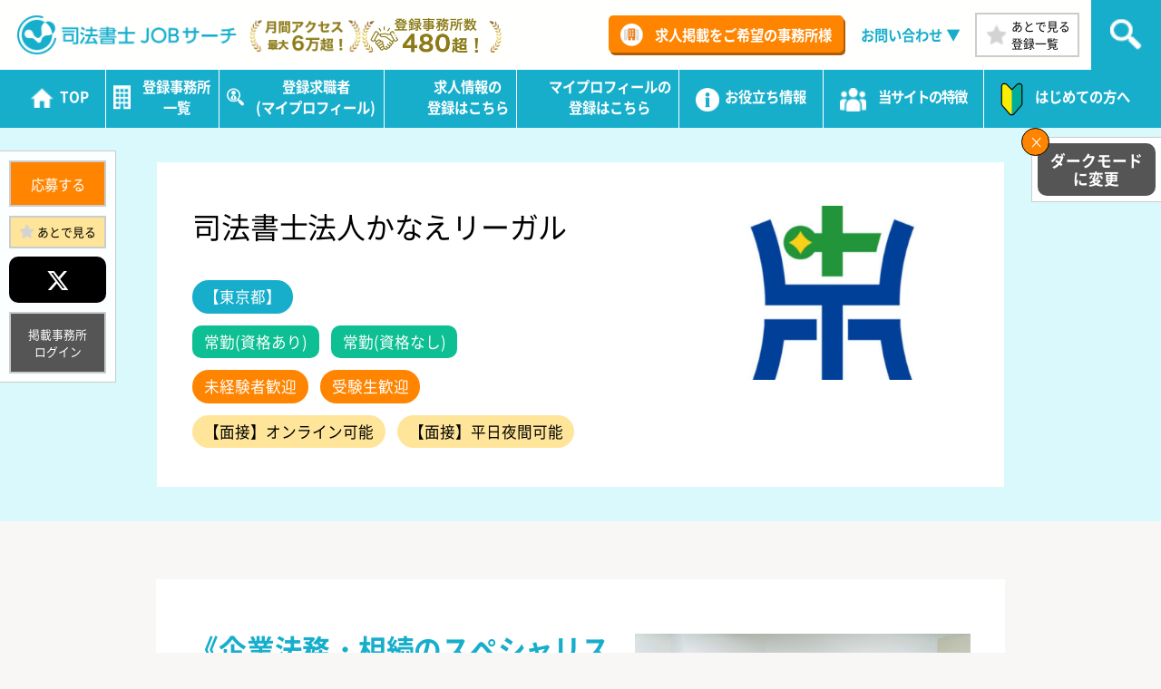

--- FILE ---
content_type: text/html; charset=UTF-8
request_url: https://s-jobsearch.jp/office/2720/
body_size: 21395
content:
<!DOCTYPE html><html lang="ja"><head><meta charset="UTF-8"><meta name="viewport" content="width=device-width,initial-scale=1.0,minimum-scale=1.0,maximum-scale=1.0,user-scalable=no"><meta name="format-detection" content="telephone=no"><meta name="keywords" content=""><title>司法書士法人かなえリーガル | 司法書士【専門】の求人就職転職サイト｜司法書士JOBサーチ</title><link rel="stylesheet" type="text/css" href="https://s-jobsearch.jp/wp-content/themes/jobsearch-theme/style.css?1766627387"><link rel="stylesheet" type="text/css" href="https://s-jobsearch.jp/wp-content/themes/jobsearch-theme/tab.css?1766628152" media="(max-width: 1401px)"><link rel="stylesheet" type="text/css" href="https://s-jobsearch.jp/wp-content/themes/jobsearch-theme/mobile.css?1766628244" media="(max-width: 668px)"><link type="text/css" href="https://s-jobsearch.jp/wp-content/themes/jobsearch-theme/fonts.css" id="css"><link type="text/css" href="https://site-assets.fontawesome.com/releases/v6.6.0/css/all.css" id="css2"> <!--[if lt IE 10]><link rel="stylesheet" type="text/css" href="https://s-jobsearch.jp/wp-content/themes/jobsearch-theme/style.css"> <![endif]--><meta property="og:type" content="article"><meta property="og:title" content="司法書士法人かなえリーガル"><meta property="og:description" content="探せる 見つかる つながる｜司法書士業界専門の求人情報を掲載中"><meta property="og:url" content="https://s-jobsearch.jp/office/2720/"><meta property="og:site_name" content="司法書士【専門】の求人就職転職サイト｜司法書士JOBサーチ"><meta name="twitter:card" content="summary_large_image"><meta name="twitter:site" content="@shoshiJOBsearch"><meta name="twitter:description" content="かなえリーガルでは、「社会の法的インフラとしてずっと安心の世界をつくる」をミッションとし、特に仕事をする人が輝ける組織づくりをしています。クライアントをはじめお客様に法律を通して安心できるサービスを提"><meta property="og:image" content="https://s-jobsearch.jp/wp-content/uploads/2022/03/logo02-e1739506786961.jpg"><meta name='robots' content='max-image-preview:large' /><link rel='dns-prefetch' href='//www.google.com' /><link rel="alternate" type="application/rss+xml" title="司法書士【専門】の求人就職転職サイト｜司法書士JOBサーチ &raquo; 司法書士法人かなえリーガル のコメントのフィード" href="https://s-jobsearch.jp/office/2720/feed/" /><link rel="alternate" title="oEmbed (JSON)" type="application/json+oembed" href="https://s-jobsearch.jp/wp-json/oembed/1.0/embed?url=https%3A%2F%2Fs-jobsearch.jp%2Foffice%2F2720%2F" /><link rel="alternate" title="oEmbed (XML)" type="text/xml+oembed" href="https://s-jobsearch.jp/wp-json/oembed/1.0/embed?url=https%3A%2F%2Fs-jobsearch.jp%2Foffice%2F2720%2F&#038;format=xml" /><style id='wp-img-auto-sizes-contain-inline-css' type='text/css'>img:is([sizes=auto i],[sizes^="auto," i]){contain-intrinsic-size:3000px 1500px}
/*# sourceURL=wp-img-auto-sizes-contain-inline-css */</style><style id='wp-block-library-inline-css' type='text/css'>:root{--wp-block-synced-color:#7a00df;--wp-block-synced-color--rgb:122,0,223;--wp-bound-block-color:var(--wp-block-synced-color);--wp-editor-canvas-background:#ddd;--wp-admin-theme-color:#007cba;--wp-admin-theme-color--rgb:0,124,186;--wp-admin-theme-color-darker-10:#006ba1;--wp-admin-theme-color-darker-10--rgb:0,107,160.5;--wp-admin-theme-color-darker-20:#005a87;--wp-admin-theme-color-darker-20--rgb:0,90,135;--wp-admin-border-width-focus:2px}@media (min-resolution:192dpi){:root{--wp-admin-border-width-focus:1.5px}}.wp-element-button{cursor:pointer}:root .has-very-light-gray-background-color{background-color:#eee}:root .has-very-dark-gray-background-color{background-color:#313131}:root .has-very-light-gray-color{color:#eee}:root .has-very-dark-gray-color{color:#313131}:root .has-vivid-green-cyan-to-vivid-cyan-blue-gradient-background{background:linear-gradient(135deg,#00d084,#0693e3)}:root .has-purple-crush-gradient-background{background:linear-gradient(135deg,#34e2e4,#4721fb 50%,#ab1dfe)}:root .has-hazy-dawn-gradient-background{background:linear-gradient(135deg,#faaca8,#dad0ec)}:root .has-subdued-olive-gradient-background{background:linear-gradient(135deg,#fafae1,#67a671)}:root .has-atomic-cream-gradient-background{background:linear-gradient(135deg,#fdd79a,#004a59)}:root .has-nightshade-gradient-background{background:linear-gradient(135deg,#330968,#31cdcf)}:root .has-midnight-gradient-background{background:linear-gradient(135deg,#020381,#2874fc)}:root{--wp--preset--font-size--normal:16px;--wp--preset--font-size--huge:42px}.has-regular-font-size{font-size:1em}.has-larger-font-size{font-size:2.625em}.has-normal-font-size{font-size:var(--wp--preset--font-size--normal)}.has-huge-font-size{font-size:var(--wp--preset--font-size--huge)}.has-text-align-center{text-align:center}.has-text-align-left{text-align:left}.has-text-align-right{text-align:right}.has-fit-text{white-space:nowrap!important}#end-resizable-editor-section{display:none}.aligncenter{clear:both}.items-justified-left{justify-content:flex-start}.items-justified-center{justify-content:center}.items-justified-right{justify-content:flex-end}.items-justified-space-between{justify-content:space-between}.screen-reader-text{border:0;clip-path:inset(50%);height:1px;margin:-1px;overflow:hidden;padding:0;position:absolute;width:1px;word-wrap:normal!important}.screen-reader-text:focus{background-color:#ddd;clip-path:none;color:#444;display:block;font-size:1em;height:auto;left:5px;line-height:normal;padding:15px 23px 14px;text-decoration:none;top:5px;width:auto;z-index:100000}html :where(.has-border-color){border-style:solid}html :where([style*=border-top-color]){border-top-style:solid}html :where([style*=border-right-color]){border-right-style:solid}html :where([style*=border-bottom-color]){border-bottom-style:solid}html :where([style*=border-left-color]){border-left-style:solid}html :where([style*=border-width]){border-style:solid}html :where([style*=border-top-width]){border-top-style:solid}html :where([style*=border-right-width]){border-right-style:solid}html :where([style*=border-bottom-width]){border-bottom-style:solid}html :where([style*=border-left-width]){border-left-style:solid}html :where(img[class*=wp-image-]){height:auto;max-width:100%}:where(figure){margin:0 0 1em}html :where(.is-position-sticky){--wp-admin--admin-bar--position-offset:var(--wp-admin--admin-bar--height,0px)}@media screen and (max-width:600px){html :where(.is-position-sticky){--wp-admin--admin-bar--position-offset:0px}}

/*# sourceURL=wp-block-library-inline-css */</style><style id='global-styles-inline-css' type='text/css'>:root{--wp--preset--aspect-ratio--square: 1;--wp--preset--aspect-ratio--4-3: 4/3;--wp--preset--aspect-ratio--3-4: 3/4;--wp--preset--aspect-ratio--3-2: 3/2;--wp--preset--aspect-ratio--2-3: 2/3;--wp--preset--aspect-ratio--16-9: 16/9;--wp--preset--aspect-ratio--9-16: 9/16;--wp--preset--color--black: #000000;--wp--preset--color--cyan-bluish-gray: #abb8c3;--wp--preset--color--white: #ffffff;--wp--preset--color--pale-pink: #f78da7;--wp--preset--color--vivid-red: #cf2e2e;--wp--preset--color--luminous-vivid-orange: #ff6900;--wp--preset--color--luminous-vivid-amber: #fcb900;--wp--preset--color--light-green-cyan: #7bdcb5;--wp--preset--color--vivid-green-cyan: #00d084;--wp--preset--color--pale-cyan-blue: #8ed1fc;--wp--preset--color--vivid-cyan-blue: #0693e3;--wp--preset--color--vivid-purple: #9b51e0;--wp--preset--gradient--vivid-cyan-blue-to-vivid-purple: linear-gradient(135deg,rgb(6,147,227) 0%,rgb(155,81,224) 100%);--wp--preset--gradient--light-green-cyan-to-vivid-green-cyan: linear-gradient(135deg,rgb(122,220,180) 0%,rgb(0,208,130) 100%);--wp--preset--gradient--luminous-vivid-amber-to-luminous-vivid-orange: linear-gradient(135deg,rgb(252,185,0) 0%,rgb(255,105,0) 100%);--wp--preset--gradient--luminous-vivid-orange-to-vivid-red: linear-gradient(135deg,rgb(255,105,0) 0%,rgb(207,46,46) 100%);--wp--preset--gradient--very-light-gray-to-cyan-bluish-gray: linear-gradient(135deg,rgb(238,238,238) 0%,rgb(169,184,195) 100%);--wp--preset--gradient--cool-to-warm-spectrum: linear-gradient(135deg,rgb(74,234,220) 0%,rgb(151,120,209) 20%,rgb(207,42,186) 40%,rgb(238,44,130) 60%,rgb(251,105,98) 80%,rgb(254,248,76) 100%);--wp--preset--gradient--blush-light-purple: linear-gradient(135deg,rgb(255,206,236) 0%,rgb(152,150,240) 100%);--wp--preset--gradient--blush-bordeaux: linear-gradient(135deg,rgb(254,205,165) 0%,rgb(254,45,45) 50%,rgb(107,0,62) 100%);--wp--preset--gradient--luminous-dusk: linear-gradient(135deg,rgb(255,203,112) 0%,rgb(199,81,192) 50%,rgb(65,88,208) 100%);--wp--preset--gradient--pale-ocean: linear-gradient(135deg,rgb(255,245,203) 0%,rgb(182,227,212) 50%,rgb(51,167,181) 100%);--wp--preset--gradient--electric-grass: linear-gradient(135deg,rgb(202,248,128) 0%,rgb(113,206,126) 100%);--wp--preset--gradient--midnight: linear-gradient(135deg,rgb(2,3,129) 0%,rgb(40,116,252) 100%);--wp--preset--font-size--small: 13px;--wp--preset--font-size--medium: 20px;--wp--preset--font-size--large: 36px;--wp--preset--font-size--x-large: 42px;--wp--preset--spacing--20: 0.44rem;--wp--preset--spacing--30: 0.67rem;--wp--preset--spacing--40: 1rem;--wp--preset--spacing--50: 1.5rem;--wp--preset--spacing--60: 2.25rem;--wp--preset--spacing--70: 3.38rem;--wp--preset--spacing--80: 5.06rem;--wp--preset--shadow--natural: 6px 6px 9px rgba(0, 0, 0, 0.2);--wp--preset--shadow--deep: 12px 12px 50px rgba(0, 0, 0, 0.4);--wp--preset--shadow--sharp: 6px 6px 0px rgba(0, 0, 0, 0.2);--wp--preset--shadow--outlined: 6px 6px 0px -3px rgb(255, 255, 255), 6px 6px rgb(0, 0, 0);--wp--preset--shadow--crisp: 6px 6px 0px rgb(0, 0, 0);}:where(.is-layout-flex){gap: 0.5em;}:where(.is-layout-grid){gap: 0.5em;}body .is-layout-flex{display: flex;}.is-layout-flex{flex-wrap: wrap;align-items: center;}.is-layout-flex > :is(*, div){margin: 0;}body .is-layout-grid{display: grid;}.is-layout-grid > :is(*, div){margin: 0;}:where(.wp-block-columns.is-layout-flex){gap: 2em;}:where(.wp-block-columns.is-layout-grid){gap: 2em;}:where(.wp-block-post-template.is-layout-flex){gap: 1.25em;}:where(.wp-block-post-template.is-layout-grid){gap: 1.25em;}.has-black-color{color: var(--wp--preset--color--black) !important;}.has-cyan-bluish-gray-color{color: var(--wp--preset--color--cyan-bluish-gray) !important;}.has-white-color{color: var(--wp--preset--color--white) !important;}.has-pale-pink-color{color: var(--wp--preset--color--pale-pink) !important;}.has-vivid-red-color{color: var(--wp--preset--color--vivid-red) !important;}.has-luminous-vivid-orange-color{color: var(--wp--preset--color--luminous-vivid-orange) !important;}.has-luminous-vivid-amber-color{color: var(--wp--preset--color--luminous-vivid-amber) !important;}.has-light-green-cyan-color{color: var(--wp--preset--color--light-green-cyan) !important;}.has-vivid-green-cyan-color{color: var(--wp--preset--color--vivid-green-cyan) !important;}.has-pale-cyan-blue-color{color: var(--wp--preset--color--pale-cyan-blue) !important;}.has-vivid-cyan-blue-color{color: var(--wp--preset--color--vivid-cyan-blue) !important;}.has-vivid-purple-color{color: var(--wp--preset--color--vivid-purple) !important;}.has-black-background-color{background-color: var(--wp--preset--color--black) !important;}.has-cyan-bluish-gray-background-color{background-color: var(--wp--preset--color--cyan-bluish-gray) !important;}.has-white-background-color{background-color: var(--wp--preset--color--white) !important;}.has-pale-pink-background-color{background-color: var(--wp--preset--color--pale-pink) !important;}.has-vivid-red-background-color{background-color: var(--wp--preset--color--vivid-red) !important;}.has-luminous-vivid-orange-background-color{background-color: var(--wp--preset--color--luminous-vivid-orange) !important;}.has-luminous-vivid-amber-background-color{background-color: var(--wp--preset--color--luminous-vivid-amber) !important;}.has-light-green-cyan-background-color{background-color: var(--wp--preset--color--light-green-cyan) !important;}.has-vivid-green-cyan-background-color{background-color: var(--wp--preset--color--vivid-green-cyan) !important;}.has-pale-cyan-blue-background-color{background-color: var(--wp--preset--color--pale-cyan-blue) !important;}.has-vivid-cyan-blue-background-color{background-color: var(--wp--preset--color--vivid-cyan-blue) !important;}.has-vivid-purple-background-color{background-color: var(--wp--preset--color--vivid-purple) !important;}.has-black-border-color{border-color: var(--wp--preset--color--black) !important;}.has-cyan-bluish-gray-border-color{border-color: var(--wp--preset--color--cyan-bluish-gray) !important;}.has-white-border-color{border-color: var(--wp--preset--color--white) !important;}.has-pale-pink-border-color{border-color: var(--wp--preset--color--pale-pink) !important;}.has-vivid-red-border-color{border-color: var(--wp--preset--color--vivid-red) !important;}.has-luminous-vivid-orange-border-color{border-color: var(--wp--preset--color--luminous-vivid-orange) !important;}.has-luminous-vivid-amber-border-color{border-color: var(--wp--preset--color--luminous-vivid-amber) !important;}.has-light-green-cyan-border-color{border-color: var(--wp--preset--color--light-green-cyan) !important;}.has-vivid-green-cyan-border-color{border-color: var(--wp--preset--color--vivid-green-cyan) !important;}.has-pale-cyan-blue-border-color{border-color: var(--wp--preset--color--pale-cyan-blue) !important;}.has-vivid-cyan-blue-border-color{border-color: var(--wp--preset--color--vivid-cyan-blue) !important;}.has-vivid-purple-border-color{border-color: var(--wp--preset--color--vivid-purple) !important;}.has-vivid-cyan-blue-to-vivid-purple-gradient-background{background: var(--wp--preset--gradient--vivid-cyan-blue-to-vivid-purple) !important;}.has-light-green-cyan-to-vivid-green-cyan-gradient-background{background: var(--wp--preset--gradient--light-green-cyan-to-vivid-green-cyan) !important;}.has-luminous-vivid-amber-to-luminous-vivid-orange-gradient-background{background: var(--wp--preset--gradient--luminous-vivid-amber-to-luminous-vivid-orange) !important;}.has-luminous-vivid-orange-to-vivid-red-gradient-background{background: var(--wp--preset--gradient--luminous-vivid-orange-to-vivid-red) !important;}.has-very-light-gray-to-cyan-bluish-gray-gradient-background{background: var(--wp--preset--gradient--very-light-gray-to-cyan-bluish-gray) !important;}.has-cool-to-warm-spectrum-gradient-background{background: var(--wp--preset--gradient--cool-to-warm-spectrum) !important;}.has-blush-light-purple-gradient-background{background: var(--wp--preset--gradient--blush-light-purple) !important;}.has-blush-bordeaux-gradient-background{background: var(--wp--preset--gradient--blush-bordeaux) !important;}.has-luminous-dusk-gradient-background{background: var(--wp--preset--gradient--luminous-dusk) !important;}.has-pale-ocean-gradient-background{background: var(--wp--preset--gradient--pale-ocean) !important;}.has-electric-grass-gradient-background{background: var(--wp--preset--gradient--electric-grass) !important;}.has-midnight-gradient-background{background: var(--wp--preset--gradient--midnight) !important;}.has-small-font-size{font-size: var(--wp--preset--font-size--small) !important;}.has-medium-font-size{font-size: var(--wp--preset--font-size--medium) !important;}.has-large-font-size{font-size: var(--wp--preset--font-size--large) !important;}.has-x-large-font-size{font-size: var(--wp--preset--font-size--x-large) !important;}
/*# sourceURL=global-styles-inline-css */</style><style id='classic-theme-styles-inline-css' type='text/css'>/*! This file is auto-generated */
.wp-block-button__link{color:#fff;background-color:#32373c;border-radius:9999px;box-shadow:none;text-decoration:none;padding:calc(.667em + 2px) calc(1.333em + 2px);font-size:1.125em}.wp-block-file__button{background:#32373c;color:#fff;text-decoration:none}
/*# sourceURL=/wp-includes/css/classic-themes.min.css */</style><link rel='stylesheet' id='contact-form-7-css' href='https://s-jobsearch.jp/wp-content/plugins/contact-form-7/includes/css/styles.css?ver=6.1.4' type='text/css' media='all' /><link rel='stylesheet' id='searchandfilter-css' href='https://s-jobsearch.jp/wp-content/plugins/search-filter/style.css?ver=1' type='text/css' media='all' /><link rel='stylesheet' id='toc-screen-css' href='https://s-jobsearch.jp/wp-content/plugins/table-of-contents-plus/screen.min.css?ver=2411.1' type='text/css' media='all' /><link rel='stylesheet' id='simple-favorites-css' href='https://s-jobsearch.jp/wp-content/plugins/favorites/assets/css/favorites.css?ver=2.3.6' type='text/css' media='all' /> <script type="text/javascript" src="https://s-jobsearch.jp/wp-includes/js/jquery/jquery.min.js?ver=3.7.1" id="jquery-core-js"></script> <script type="text/javascript" src="https://s-jobsearch.jp/wp-includes/js/jquery/jquery-migrate.min.js?ver=3.4.1" id="jquery-migrate-js"></script> <script type="text/javascript" id="favorites-js-extra">var favorites_data = {"ajaxurl":"https://s-jobsearch.jp/wp-admin/admin-ajax.php","nonce":"6cbaea5e93","favorite":"\u3042\u3068\u3067\u898b\u308b","favorited":"\u3042\u3068\u3067\u898b\u308b","includecount":"","indicate_loading":"","loading_text":"Loading","loading_image":"","loading_image_active":"","loading_image_preload":"","cache_enabled":"1","button_options":{"button_type":"custom","custom_colors":false,"box_shadow":false,"include_count":false,"default":{"background_default":false,"border_default":false,"text_default":false,"icon_default":false,"count_default":false},"active":{"background_active":false,"border_active":false,"text_active":false,"icon_active":false,"count_active":false}},"authentication_modal_content":"\u003Cp\u003E\u304a\u6c17\u306b\u5165\u308a\u3092\u8ffd\u52a0\u3059\u308b\u306b\u306f\u30ed\u30b0\u30a4\u30f3\u3057\u3066\u304f\u3060\u3055\u3044\u3002\u003C/p\u003E\u003Cp\u003E\u003Ca href=\"#\" data-favorites-modal-close\u003E\u3053\u306e\u901a\u77e5\u3092\u975e\u8868\u793a\u306b\u3059\u308b\u003C/a\u003E\u003C/p\u003E","authentication_redirect":"","dev_mode":"","logged_in":"","user_id":"0","authentication_redirect_url":"https://s-jobsearch.jp/login_99664"};
//# sourceURL=favorites-js-extra</script> <script type="text/javascript" src="https://s-jobsearch.jp/wp-content/plugins/favorites/assets/js/favorites.min.js?ver=2.3.6" id="favorites-js"></script> <link rel="https://api.w.org/" href="https://s-jobsearch.jp/wp-json/" /><link rel="alternate" title="JSON" type="application/json" href="https://s-jobsearch.jp/wp-json/wp/v2/office/2720" /><link rel="EditURI" type="application/rsd+xml" title="RSD" href="https://s-jobsearch.jp/xmlrpc.php?rsd" /><meta name="generator" content="WordPress 6.9" /><link rel="canonical" href="https://s-jobsearch.jp/office/2720/" /><link rel='shortlink' href='https://s-jobsearch.jp/?p=2720' /><link rel="icon" href="https://s-jobsearch.jp/wp-content/uploads/2021/09/cropped-favicon-150x150.png" sizes="32x32" /><link rel="icon" href="https://s-jobsearch.jp/wp-content/uploads/2021/09/cropped-favicon-300x300.png" sizes="192x192" /><link rel="apple-touch-icon" href="https://s-jobsearch.jp/wp-content/uploads/2021/09/cropped-favicon-300x300.png" /><meta name="msapplication-TileImage" content="https://s-jobsearch.jp/wp-content/uploads/2021/09/cropped-favicon-300x300.png" />  <script>(function(w,d,s,l,i){w[l]=w[l]||[];w[l].push({'gtm.start':
new Date().getTime(),event:'gtm.js'});var f=d.getElementsByTagName(s)[0],
j=d.createElement(s),dl=l!='dataLayer'?'&l='+l:'';j.async=true;j.src=
'https://www.googletagmanager.com/gtm.js?id='+i+dl;f.parentNode.insertBefore(j,f);
})(window,document,'script','dataLayer','GTM-WGQMBPG');</script> <link rel='stylesheet' id='mw-wp-form-css' href='https://s-jobsearch.jp/wp-content/plugins/mw-wp-form/css/style.css?ver=6.9' type='text/css' media='all' /></head><body class="wp-singular office-template-default single single-office postid-2720 wp-theme-jobsearch-theme"> <noscript><iframe src="https://www.googletagmanager.com/ns.html?id=GTM-WGQMBPG"
height="0" width="0" style="display:none;visibility:hidden"></iframe></noscript>  <script src="https://s-jobsearch.jp/wp-content/themes/jobsearch-theme/js/css.js"></script> <div class="sp-wrapper"><div class="kotei-head"><header><div class="of"><div class="head-logo"> <a href="https://s-jobsearch.jp" class="head-logo-img"><h1 class="img-banner">司法書士JOBサーチ</h1> </a></div><div class="head-logo-sub"> 全国対応</div><div class="head-logo-sub-pv"><p><img src="https://s-jobsearch.jp/wp-content/themes/jobsearch-theme/images/pv-num.png?20260126020941" width="300" height="68" alt="月間アクセス最大6万超！"></p><p><img src="https://s-jobsearch.jp/wp-content/themes/jobsearch-theme/images/touroku-num.png?20260126020941" width="275" height="68" alt="登録事務所数480超！"></p><p class="mm-touroku-hd"><img src="https://s-jobsearch.jp/wp-content/themes/jobsearch-theme/images/mm-touroku-hd.png?20260126020941" width="227" height="82" alt="メルマガ読者1300名超！"></p></div><div class="head-logo-sub-pv-sp"> <img src="https://s-jobsearch.jp/wp-content/themes/jobsearch-theme/images/touroku-num.png?20260126020941" width="275" height="68" alt="登録事務所数480超！"></div><div class="head-info of pc tab"> <a href="https://s-jobsearch.jp/touroku/" class="head-info-link-btn"> 求人掲載をご希望の事務所様 </a> <a href="https://s-jobsearch.jp/contact/" class="head-info-contact-btn"> お問い合わせ </a> <a href="https://s-jobsearch.jp/bookmarks/" class="head-info-favorite-btn">あとで見る<br>登録一覧</a><div class="head-info-search-btn"></div></div> <a class="menu-btn mobi right"> <span></span> <span></span> <span></span> </a></div></header><ul class="sp-menu mobi"><li class="li-1"><a href="https://s-jobsearch.jp">TOP</a></li><li class="li-9"><a href="https://s-jobsearch.jp/jimusyo/">登録事務所一覧</a></li><li class="li-10"><a href="https://s-jobsearch.jp/seeker/">登録求職者<span class="small">(マイプロフィール)</span></a></li><li class="li-3"><a href="https://s-jobsearch.jp/flow/">求人情報の登録はこちら</a></li><li class="li-4"><a href="https://s-jobsearch.jp/myprofile-and-offer/">マイプロフィールの登録はこちら</a></li><li class="li-8 aco-sp"><a href="https://s-jobsearch.jp/info/">お役立ち情報</a><div class="aco-sp-btn btn-2"></div><ul class="aco-sp-menu menu-2"><li><a href="https://s-jobsearch.jp/info_cate/column/">司法書士コラム</a></li><li><a href="https://s-jobsearch.jp/info_cate/note/">司法書士研修ノート</a></li><li><a href="https://s-jobsearch.jp/info_cate/user-voice/">採用成功事務所の声</a></li><li><a href="https://s-jobsearch.jp/info_cate/successful-job-voice/">就職成功者の声</a></li></ul></li><li class="li-6 aco-sp"><a>当サイトの特徴</a><div class="aco-sp-btn btn-1"></div><ul class="aco-sp-menu menu-1"><li><a href="https://s-jobsearch.jp/about/">司法書士JOBサーチの特徴（求職者）</a></li><li><a href="https://s-jobsearch.jp/about-2/">司法書士JOBサーチの特徴（求人事務所）</a></li></ul></li><li class="li-2"><a href="https://s-jobsearch.jp/first/">はじめての方へ</a></li></ul><nav class="pc-menu pc tab fixed"><ul><li class="li-1"><a href="https://s-jobsearch.jp"><span>TOP</span></a></li><li class="li-9 compact"><a href="https://s-jobsearch.jp/jimusyo/"><span>登録事務所<br>一覧</span></a></li><li class="li-10 compact"><a href="https://s-jobsearch.jp/seeker/"><span>登録求職者<br>(マイプロフィール)</span></a></li><li class="li-2 compact"><a href="https://s-jobsearch.jp/flow/"><span>求人情報の<br>登録はこちら</span></a></li><li class="li-3 compact"><a href="https://s-jobsearch.jp/myprofile-and-offer/"><span>マイプロフィールの<br>登録はこちら</span></a></li><li class="li-8 aco li-now-no-sub"><a href="https://s-jobsearch.jp/info/"><span>お役立ち情報</span></a><ul class="aco-menu menu-2"><li><a href="https://s-jobsearch.jp/info_cate/column/">司法書士コラム</a></li><li><a href="https://s-jobsearch.jp/info_cate/note/">司法書士研修ノート</a></li><li><a href="https://s-jobsearch.jp/info_cate/user-voice/">採用成功事務所の声</a></li><li><a href="https://s-jobsearch.jp/info_cate/successful-job-voice/">就職成功者の声</a></li></ul></li><li class="li-6 aco li-now-no-sub"><a><span>当サイトの特徴</span></a><ul class="aco-menu"><li><a href="https://s-jobsearch.jp/about/">司法書士JOBサーチの特徴<br class="tab">（求職者）</a></li><li><a href="https://s-jobsearch.jp/about-2/">司法書士JOBサーチの特徴<br class="tab">（求人事務所）</a></li></ul></li><li class="li-7"><a href="https://s-jobsearch.jp/first/"><span>はじめての方へ</span></a></li></ul></nav></div><div class="search-main-content"></div><div class="search-main-content-in"><div class="search-main-content-box box-1 now"><div class="top-tab-button"> <button class="active" data-target="top-tab-condition">条件から探す</button> <button data-target="top-tab-area">エリア検索</button></div><div class="search-main-content-box-sub-title"><div class="search-main-content-box-sub-title-in"><div class="search-main-content-box-sub-title-in-in"> 検索</div></div></div><div class="top-tab-content active" id="top-tab-condition"><form action="" method="post" class="searchandfilter"><div><ul><li><select  name='ofoffice_cate_area' id='ofoffice_cate_area' class='postform'><option value='0' selected='selected'>勤務地一覧</option><option class="level-0" value="3">北海道</option><option class="level-1" value="4">&nbsp;&nbsp;&nbsp;北海道</option><option class="level-0" value="13">東北</option><option class="level-1" value="14">&nbsp;&nbsp;&nbsp;青森県</option><option class="level-1" value="15">&nbsp;&nbsp;&nbsp;秋田県</option><option class="level-1" value="16">&nbsp;&nbsp;&nbsp;岩手県</option><option class="level-1" value="17">&nbsp;&nbsp;&nbsp;山形県</option><option class="level-1" value="18">&nbsp;&nbsp;&nbsp;宮城県</option><option class="level-1" value="19">&nbsp;&nbsp;&nbsp;福島県</option><option class="level-0" value="8">関東</option><option class="level-1" value="20">&nbsp;&nbsp;&nbsp;東京都</option><option class="level-1" value="7">&nbsp;&nbsp;&nbsp;神奈川県</option><option class="level-1" value="21">&nbsp;&nbsp;&nbsp;千葉県</option><option class="level-1" value="22">&nbsp;&nbsp;&nbsp;埼玉県</option><option class="level-1" value="23">&nbsp;&nbsp;&nbsp;茨城県</option><option class="level-1" value="24">&nbsp;&nbsp;&nbsp;栃木県</option><option class="level-1" value="25">&nbsp;&nbsp;&nbsp;群馬県</option><option class="level-0" value="26">中部</option><option class="level-1" value="33">&nbsp;&nbsp;&nbsp;富山県</option><option class="level-1" value="34">&nbsp;&nbsp;&nbsp;新潟県</option><option class="level-1" value="35">&nbsp;&nbsp;&nbsp;石川県</option><option class="level-1" value="27">&nbsp;&nbsp;&nbsp;静岡県</option><option class="level-1" value="28">&nbsp;&nbsp;&nbsp;山梨県</option><option class="level-1" value="29">&nbsp;&nbsp;&nbsp;愛知県</option><option class="level-1" value="43">&nbsp;&nbsp;&nbsp;三重県</option><option class="level-1" value="30">&nbsp;&nbsp;&nbsp;長野県</option><option class="level-1" value="31">&nbsp;&nbsp;&nbsp;岐阜県</option><option class="level-1" value="32">&nbsp;&nbsp;&nbsp;福井県</option><option class="level-0" value="36">近畿</option><option class="level-1" value="37">&nbsp;&nbsp;&nbsp;大阪府</option><option class="level-1" value="38">&nbsp;&nbsp;&nbsp;京都府</option><option class="level-1" value="39">&nbsp;&nbsp;&nbsp;兵庫県</option><option class="level-1" value="40">&nbsp;&nbsp;&nbsp;奈良県</option><option class="level-1" value="41">&nbsp;&nbsp;&nbsp;滋賀県</option><option class="level-1" value="42">&nbsp;&nbsp;&nbsp;和歌山県</option><option class="level-0" value="11">中国</option><option class="level-1" value="44">&nbsp;&nbsp;&nbsp;広島県</option><option class="level-1" value="10">&nbsp;&nbsp;&nbsp;山口県</option><option class="level-1" value="45">&nbsp;&nbsp;&nbsp;島根県</option><option class="level-1" value="46">&nbsp;&nbsp;&nbsp;鳥取県</option><option class="level-1" value="47">&nbsp;&nbsp;&nbsp;岡山県</option><option class="level-0" value="48">四国</option><option class="level-1" value="49">&nbsp;&nbsp;&nbsp;愛媛県</option><option class="level-1" value="50">&nbsp;&nbsp;&nbsp;徳島県</option><option class="level-1" value="51">&nbsp;&nbsp;&nbsp;高知県</option><option class="level-1" value="52">&nbsp;&nbsp;&nbsp;香川県</option><option class="level-0" value="53">九州・沖縄</option><option class="level-1" value="54">&nbsp;&nbsp;&nbsp;福岡県</option><option class="level-1" value="55">&nbsp;&nbsp;&nbsp;佐賀県</option><option class="level-1" value="56">&nbsp;&nbsp;&nbsp;長崎県</option><option class="level-1" value="57">&nbsp;&nbsp;&nbsp;大分県</option><option class="level-1" value="58">&nbsp;&nbsp;&nbsp;熊本県</option><option class="level-1" value="59">&nbsp;&nbsp;&nbsp;鹿児島県</option><option class="level-1" value="60">&nbsp;&nbsp;&nbsp;宮崎県</option><option class="level-1" value="12">&nbsp;&nbsp;&nbsp;沖縄県</option> </select> <input type="hidden" name="ofoffice_cate_area_operator" value="and" /></li><li><ul><li class="cat-item cat-item-61"><label><input type='checkbox' name='ofoffice_cate_subject[]' value='61' /> 常勤(資格あり)</label></li><li class="cat-item cat-item-62"><label><input type='checkbox' name='ofoffice_cate_subject[]' value='62' /> 常勤(資格なし)</label></li><li class="cat-item cat-item-63"><label><input type='checkbox' name='ofoffice_cate_subject[]' value='63' /> パート・アルバイト</label></li><li class="cat-item cat-item-64"><label><input type='checkbox' name='ofoffice_cate_subject[]' value='64' /> 時短勤務可能</label></li></ul><input type="hidden" name="ofoffice_cate_subject_operator" value="and" /></li><li><ul><li class="cat-item cat-item-91"><label><input type='checkbox' name='ofoffice_cate_senior[]' value='91' /> シニア採用に積極的</label></li><li class="cat-item cat-item-92"><label><input type='checkbox' name='ofoffice_cate_senior[]' value='92' /> 未回答</label></li></ul><input type="hidden" name="ofoffice_cate_senior_operator" value="and" /></li><li><ul><li class="cat-item cat-item-76"><label><input type='checkbox' name='ofoffice_cate_welcome[]' value='76' /> 未経験者歓迎</label></li><li class="cat-item cat-item-77"><label><input type='checkbox' name='ofoffice_cate_welcome[]' value='77' /> 受験生歓迎</label></li></ul><input type="hidden" name="ofoffice_cate_welcome_operator" value="and" /></li><li><ul><li class="cat-item cat-item-68"><label><input type='checkbox' name='ofoffice_cate_interview[]' value='68' /> オンライン可能</label></li><li class="cat-item cat-item-69"><label><input type='checkbox' name='ofoffice_cate_interview[]' value='69' /> 土日・祝日可能</label></li><li class="cat-item cat-item-70"><label><input type='checkbox' name='ofoffice_cate_interview[]' value='70' /> 平日夜間可能</label></li></ul><input type="hidden" name="ofoffice_cate_interview_operator" value="and" /></li><li><input type="text" name="ofsearch" placeholder="検索ワードを入力ください" value=""></li><li><input type="hidden" name="ofadd_search_param" value="1" /><input type="hidden" id="_searchandfilter_nonce" name="_searchandfilter_nonce" value="babd5d4388" /><input type="hidden" name="_wp_http_referer" value="/office/2720/" /><input type="hidden" name="ofsubmitted" value="1"><input type="submit" value="検索する"></li></ul></div></form></div><div class="top-tab-content" id="top-tab-area"><p class="search-office-subttl">勤務地検索</p><p class="search-office-txt">事務所の所在地エリアのみで検索します</p><form action="" method="post" class="searchandfilter"><div><ul><li><select  name='ofoffice_cate_area' id='ofoffice_cate_area' class='postform'><option value='0' selected='selected'>勤務地一覧</option><option class="level-0" value="3">北海道</option><option class="level-1" value="4">&nbsp;&nbsp;&nbsp;北海道</option><option class="level-0" value="13">東北</option><option class="level-1" value="14">&nbsp;&nbsp;&nbsp;青森県</option><option class="level-1" value="15">&nbsp;&nbsp;&nbsp;秋田県</option><option class="level-1" value="16">&nbsp;&nbsp;&nbsp;岩手県</option><option class="level-1" value="17">&nbsp;&nbsp;&nbsp;山形県</option><option class="level-1" value="18">&nbsp;&nbsp;&nbsp;宮城県</option><option class="level-1" value="19">&nbsp;&nbsp;&nbsp;福島県</option><option class="level-0" value="8">関東</option><option class="level-1" value="20">&nbsp;&nbsp;&nbsp;東京都</option><option class="level-1" value="7">&nbsp;&nbsp;&nbsp;神奈川県</option><option class="level-1" value="21">&nbsp;&nbsp;&nbsp;千葉県</option><option class="level-1" value="22">&nbsp;&nbsp;&nbsp;埼玉県</option><option class="level-1" value="23">&nbsp;&nbsp;&nbsp;茨城県</option><option class="level-1" value="24">&nbsp;&nbsp;&nbsp;栃木県</option><option class="level-1" value="25">&nbsp;&nbsp;&nbsp;群馬県</option><option class="level-0" value="26">中部</option><option class="level-1" value="33">&nbsp;&nbsp;&nbsp;富山県</option><option class="level-1" value="34">&nbsp;&nbsp;&nbsp;新潟県</option><option class="level-1" value="35">&nbsp;&nbsp;&nbsp;石川県</option><option class="level-1" value="27">&nbsp;&nbsp;&nbsp;静岡県</option><option class="level-1" value="28">&nbsp;&nbsp;&nbsp;山梨県</option><option class="level-1" value="29">&nbsp;&nbsp;&nbsp;愛知県</option><option class="level-1" value="43">&nbsp;&nbsp;&nbsp;三重県</option><option class="level-1" value="30">&nbsp;&nbsp;&nbsp;長野県</option><option class="level-1" value="31">&nbsp;&nbsp;&nbsp;岐阜県</option><option class="level-1" value="32">&nbsp;&nbsp;&nbsp;福井県</option><option class="level-0" value="36">近畿</option><option class="level-1" value="37">&nbsp;&nbsp;&nbsp;大阪府</option><option class="level-1" value="38">&nbsp;&nbsp;&nbsp;京都府</option><option class="level-1" value="39">&nbsp;&nbsp;&nbsp;兵庫県</option><option class="level-1" value="40">&nbsp;&nbsp;&nbsp;奈良県</option><option class="level-1" value="41">&nbsp;&nbsp;&nbsp;滋賀県</option><option class="level-1" value="42">&nbsp;&nbsp;&nbsp;和歌山県</option><option class="level-0" value="11">中国</option><option class="level-1" value="44">&nbsp;&nbsp;&nbsp;広島県</option><option class="level-1" value="10">&nbsp;&nbsp;&nbsp;山口県</option><option class="level-1" value="45">&nbsp;&nbsp;&nbsp;島根県</option><option class="level-1" value="46">&nbsp;&nbsp;&nbsp;鳥取県</option><option class="level-1" value="47">&nbsp;&nbsp;&nbsp;岡山県</option><option class="level-0" value="48">四国</option><option class="level-1" value="49">&nbsp;&nbsp;&nbsp;愛媛県</option><option class="level-1" value="50">&nbsp;&nbsp;&nbsp;徳島県</option><option class="level-1" value="51">&nbsp;&nbsp;&nbsp;高知県</option><option class="level-1" value="52">&nbsp;&nbsp;&nbsp;香川県</option><option class="level-0" value="53">九州・沖縄</option><option class="level-1" value="54">&nbsp;&nbsp;&nbsp;福岡県</option><option class="level-1" value="55">&nbsp;&nbsp;&nbsp;佐賀県</option><option class="level-1" value="56">&nbsp;&nbsp;&nbsp;長崎県</option><option class="level-1" value="57">&nbsp;&nbsp;&nbsp;大分県</option><option class="level-1" value="58">&nbsp;&nbsp;&nbsp;熊本県</option><option class="level-1" value="59">&nbsp;&nbsp;&nbsp;鹿児島県</option><option class="level-1" value="60">&nbsp;&nbsp;&nbsp;宮崎県</option><option class="level-1" value="12">&nbsp;&nbsp;&nbsp;沖縄県</option> </select> <input type="hidden" name="ofoffice_cate_area_operator" value="and" /></li><li><input type="hidden" name="ofadd_search_param" value="1" /><input type="hidden" id="_searchandfilter_nonce" name="_searchandfilter_nonce" value="babd5d4388" /><input type="hidden" name="_wp_http_referer" value="/office/2720/" /><input type="hidden" name="ofsubmitted" value="1"><input type="submit" value="検索する"></li></ul></div></form><div class="search-office-commutable-area"><p class="search-office-subttl">勤務地＋周辺エリア検索</p><p class="search-office-txt">事務所の所在地に加え、<br>通勤可能な周辺エリアも含めて検索します</p><form method="get" action="https://s-jobsearch.jp/office-search/"> <select name="office_commutable_area"><option value="">選択してください</option><option value="hokkaidou"
 > 北海道</option><option value="aomori"
 > 青森県</option><option value="iwate"
 > 岩手県</option><option value="miyagi"
 > 宮城県</option><option value="akita"
 > 秋田県</option><option value="yamagata"
 > 山形県</option><option value="fukushima"
 > 福島県</option><option value="ibaragi"
 > 茨城県</option><option value="tochigi"
 > 栃木県</option><option value="gunma"
 > 群馬県</option><option value="saitama"
 > 埼玉県</option><option value="chiba"
 > 千葉県</option><option value="tokyo"
 > 東京都</option><option value="kanagawa"
 > 神奈川県</option><option value="yamanashi"
 > 山梨県</option><option value="nagano"
 > 長野県</option><option value="niigata"
 > 新潟県</option><option value="toyama"
 > 富山県</option><option value="ishiikawa"
 > 石川県</option><option value="fukui"
 > 福井県</option><option value="gifu"
 > 岐阜県</option><option value="shizuoka"
 > 静岡県</option><option value="aichi"
 > 愛知県</option><option value="mie"
 > 三重県</option><option value="shiga"
 > 滋賀県</option><option value="kyoto"
 > 京都府</option><option value="oosaka"
 > 大阪府</option><option value="hyougo"
 > 兵庫県</option><option value="nara"
 > 奈良県</option><option value="wakayama"
 > 和歌山県</option><option value="shimane"
 > 島根県</option><option value="tottori"
 > 鳥取県</option><option value="okayama"
 > 岡山県</option><option value="hiroshima"
 > 広島県</option><option value="yamaguchi"
 > 山口県</option><option value="tokushima"
 > 徳島県</option><option value="kagawa"
 > 香川県</option><option value="ehime"
 > 愛媛県</option><option value="kouchi"
 > 高知県</option><option value="fukuoka"
 > 福岡県</option><option value="saga"
 > 佐賀県</option><option value="nagasaki"
 > 長崎県</option><option value="kumamoto"
 > 熊本県</option><option value="ooita"
 > 大分県</option><option value="miyazaki"
 > 宮崎県</option><option value="okinawa"
 > 沖縄県</option><option value="kagoshima"
 > 鹿児島県</option> </select> <button type="submit">検索する</button></form></div></div><center><div class="search-main-content-box-close-btn"> 検索画面を閉じる</div></center></div></div><div class="site-dark"><div class="site-dark-close-btn"></div><div class="site-dark-in"> <a id="darkbtn" class="site-dark-in-btn"></a></div></div><div class="jimusyo-info"><div class="jimusyo-info-box"><div class="of"><div class="jimusyo-info-box-img"> <img width="393" height="374" src="https://s-jobsearch.jp/wp-content/uploads/2022/03/logo02-e1739506786961.jpg" class="attachment-jimusyo-info-box-img size-jimusyo-info-box-img wp-post-image" alt="" decoding="async" fetchpriority="high" /></div><div class="jimusyo-info-box-in"><div class="jimusyo-info-box-in-title"> 司法書士法人かなえリーガル</div><ul class="jimusyo-info-box-in-area-list of"><li> 【東京都】</li></ul><ul class="jimusyo-info-box-in-subject-list of"><li>常勤(資格あり)</li><li>常勤(資格なし)</li></ul><ul class="jimusyo-info-box-in-welcome-list of"><li>未経験者歓迎</li><li>受験生歓迎</li></ul><ul class="jimusyo-info-box-in-interview-list of"><li>【面接】オンライン可能</li><li>【面接】平日夜間可能</li></ul></div></div></div></div><div class="wrapper jimusyo"><div class="jimusyo-main-box"><div class="of"><div class="jimusyo-main-box-img"> <img src="https://s-jobsearch.jp/wp-content/uploads/2022/03/resize011-scaled.jpg" width="2560" height="1707"></div><div class="jimusyo-main-box-info-title"><p>《企業法務・相続のスペシャリストに！》<br /> 全国でトップクラスの案件数を誇る法人です</p></div><ul class="jimusyo-main-box-info-list"><li>年間1600件以上の商業登記（企業法務案件）</li><li>年間400件以上の相続、年間1000件の信託登記申請（承継法務）</li><li>その他、民事信託、不動産決済等の、幅広い業務を行っております。</li></ul><div class="jimusyo-main-box-info-text"><p>かなえリーガルでは、「社会の法的インフラとしてずっと安心の世界をつくる」をミッションとし、特に仕事をする人が輝ける組織づくりをしています。<br /> クライアントをはじめお客様に法律を通して安心できるサービスを提供すること、そして仕事を一緒にする社内メンバーにも安心安全の場で付加価値の高い仕事を共にすることができます。</p><p>今回は、グループ全体の事業拡大、そしてより生産性の高い事業へ展開することに伴い、新たなメンバー（司法書士資格者・一般）を募集します！<br /> かなえリーガルの事業部門（企業法務部門、ライフエンディング部門・信託法務部門）とチームで仕事をしており、また研修制度も充実しています。<br /> 業界未経験の方でも先輩やチームメンバーに気軽に相談もでき、安心して仕事ができます！</p><p>在籍メンバーは20代から30代が多く、やる気とエネルギーに満ちたメンバーも多いです。<br /> 産休や育休の取得実績もあり、女性メンバーもライフスタイルごとに安心して働けます！</p><p>20代でマネージャーや役員になる等、キャリアパスもあり、あなたの意欲次第では大きく成長できる場がかなえリーガルです！<br /> 様々な業務経験、スキルアップをしたいという方のご応募をお待ちしております！</p></div></div><table class="jimusyo-main-box-tb"><tr><th>事務所名</th><td>司法書士法人かなえリーガル</td></tr><tr><th>勤務地</th><td><p class="last">（雇い入れ直後）</p><p>東京都港区新橋二丁目1番1号　山口ビルディング</p><p class="last">（変更の範囲）</p><p>主たる事務所</p></td></tr><tr><th>代表司法書士</th><td> 新倉由大</td></tr><tr><th>交通機関・アクセス</th><td><p>JR新橋駅 銀座/日比谷口から徒歩5分<br /> 内幸町駅 A1番出口からすぐ</p></td></tr><tr><th>ホームページ</th><td><a href="https://kanae-legal.jp/" target="_blank">https://kanae-legal.jp/</a></td></tr><tr><th>開業年月日</th><td>2012年6月</td></tr><tr><th>取扱業務の割合</th><td>企業法務（商業登記）45％/不動産登記（相続、決済、信託）45%/その他5%</td></tr><tr><th>所員数（パート含む）</th><td> 45名（司法書士5名）</td></tr><tr><th class="th-mini">株式会社エスクロー・エージェント・ジャパンの「業務依頼オペレーション管理システム」の利用の有無</th><td> 利用していない</td></tr><tr><th>応募対象</th><td><div class="jimusyo-main-box-tb-td-text"> <span>常勤(資格あり)</span><span>常勤(資格なし)</span></div></td></tr><tr><th>求人概要</th><td><p>【歓迎条件】<br /> ☆未経験歓迎！<br /> 不動産登記・相続登記の経験のある方も大歓迎です<br /> ☆様々なスキルを磨きたい意欲のある方<br /> ☆司法書士資格をお持ちの方</p><p class="last">（雇い入れ直後）</p><p>企業法務・事業承継・相続・家族信託に関する業務</p><p class="last">（変更の範囲）</p><p>司法書士業務全般</p></td></tr><tr><th>給与・時給</th><td><p>正社員（司法書士）30万円／月～<br /> 正社員（一般）25.5万円／月～<br /> ※みなし残業20時間込み（超過分1分刻みで支給)）</p></td></tr><tr><th>賞与（支給額・実績など）</th><td><p>2024年実績：基本給×2か月分以上／年2回</p></td></tr><tr><th>試用期間</th><td><p>試用期間3ヵ月<br /> ※試用期間中は本採用の月給と同額～－1.5万円を支給</p></td></tr><tr><th>就業時間・休憩時間</th><td><p>10:00～19:00（休憩1時間）<br /> ※8:00～11:00の間で始業時間は自由です！</p></td></tr><tr><th>時間外労働</th><td>月平均20～25時間前後</td></tr><tr><th>休日</th><td><p>土日祝日<br /> 年末年始休暇<br /> 有給休暇<br /> 振替休日<br /> （休日出勤の場合は休出手当・振替休日ともに取得可）</p></td></tr><tr><th>喫煙環境</th><td><p>屋内原則禁煙（ビル内に喫煙室あり）</p></td></tr><tr><th>福利厚生</th><td><p>雇用保険・労災保険・社会保険完備<br /> 登録費/会費　事務所負担<br /> 産休・育休取得利用可<br /> 休日出勤手当</p></td></tr><tr><th>個人案件の受任</th><td><div class="jimusyo-main-box-tb-td-text"> <span>不可</span></div></td></tr><tr><th>交通費</th><td>全額支給（月額３万円を上限）</td></tr><tr><th>勤務開始可能日</th><td>即日も可能！</td></tr><tr><th>運転免許の必要性</th><td>なし</td></tr><tr><th>未経験者・受験生の応募</th><td><div class="jimusyo-main-box-tb-td-text"> <span>未経験者歓迎</span><span>受験生歓迎</span></div></td></tr><tr><th>面接方法</th><td><div class="jimusyo-main-box-tb-td-text"> <span>オンライン可能</span><span>平日夜間可能</span></div></td></tr><tr><th>事務所見学</th><td>実施している</td></tr><tr><th>応募方法・応募後の流れ</th><td><div class="jimusyo-main-box-tb-td-flow"><section><div class="num">1</div><p>このページに設置された「<a href="#sec-oubo-form">応募フォーム</a>」に必要事項をご記入の上、送信をしてください。</p></section><section><div class="num">2</div><p>上記①の応募情報を確認しましたら、当事務所より今後の流れなどをメールにてご案内いたします。<br> <span class="red text-base"><span class="text-in">※</span>①でご記入いただいたメールアドレス宛にお送りします。</span></p></section><section><div class="num">3</div><p>上記②でお送りしたメールのご案内に沿って、ご対応をお願いします。</p></section></div><p>（注意事項）<br> 司法書士JOBサーチは「応募フォーム」送信後の選考手続きに一切関与しません。<br> 応募後のやり取りにつきましては、当事務所に直接ご連絡をお願いします。</p></td></tr></table><ul class="jimusyo-main-box-img-list of"><li><div class="jimusyo-main-box-img-list-img"> <img src="https://s-jobsearch.jp/wp-content/uploads/2022/03/resize022-700x426.jpg" width="2560" height="1707"></div><div class="jimusyo-main-box-img-list-text"><p>メンバー同士で相談したり教え合ったり、コミュニケーションは活発です！</p></div></li><li><div class="jimusyo-main-box-img-list-img"> <img src="https://s-jobsearch.jp/wp-content/uploads/2022/03/resize005-700x426.jpg" width="2560" height="1707"></div><div class="jimusyo-main-box-img-list-text"><p>未経験の方や女性のメンバーも多く活躍しています！</p></div></li></ul><div class="jimusyo-main-box-appeal"><div class="jimusyo-main-box-appeal-main-title"> アピールポイント</div><section><div class="jimusyo-main-box-appeal-title"> こんな方におすすめ！！</div><div class="jimusyo-main-box-appeal-text"><p>・企業法務や相続、生前対策など、幅広い業務を経験したい方<br /> ・相続や企業法務のスペシャリストを目指したい方<br /> ・高い向上心を持って、成長していこうという強い意欲のある方<br /> ・司法書士として新たなことにチャレンジしてきたい方</p></div></section></div><div class="jimusyo-google-map"><div class="jimusyo-google-map-title">Google Map</div><div class="jimusyo-google-map-in"> <iframe src="https://www.google.com/maps/embed?pb=!1m14!1m8!1m3!1d51861.68968309221!2d139.755192!3d35.668245!3m2!1i1024!2i768!4f13.1!3m3!1m2!1s0x0%3A0x2d3a49eed1c910e7!2z44OI44Oq44OL44OG44Kj44Kw44Or44O844OX!5e0!3m2!1sja!2sjp!4v1648631270932!5m2!1sja!2sjp" width="600" height="450" style="border:0;" allowfullscreen="" loading="lazy" referrerpolicy="no-referrer-when-downgrade"></iframe></div></div><div class="jimusyo-main-box-qa"><div class="jimusyo-main-box-qa-title"> Q&A</div><div class="jimusyo-main-box-qa-box"><div class="jimusyo-main-box-qa-box-title">質問フォーム</div><div class="jimusyo-main-box-qa-box-text"><p>■求職者の方へ<br> 「質問フォーム」の利用によって、求人事務所に個人情報（IPアドレスなど）が通知されることはありません。<br> 安心してご利用ください。<br> 求人事務所が質問に回答をした場合にのみ、質問と回答がサイトに表示されます。（質問をした段階ではサイトに表示されません。）<br> また、求人事務所が回答をしても質問者に通知はなされません。質問後は質問先の求人事務所のページを適宜チェックして回答の有無をご確認ください。</p><p>■求人事務所様へ<br> 「質問フォーム」から質問があった場合、ご登録されているアドレス宛にメールが届きます。<br> 速やかな回答をお願いいたします。</p></div><div id="respond" class="comment-respond"><h3 id="reply-title" class="comment-reply-title">コメントを残す <small><a rel="nofollow" id="cancel-comment-reply-link" href="/office/2720/#respond" style="display:none;">コメントをキャンセル</a></small></h3><form action="https://s-jobsearch.jp/wp-comments-post.php" method="post" id="commentform" class="comment-form"><p class="comment-form-comment"><label for="comment">コメント <span class="required">※</span></label><textarea id="comment" name="comment" cols="45" rows="8" maxlength="65525" required="required"></textarea></p><p class="comment-form-author"><label for="author">名前</label> <input id="author" name="author" type="text" value="" size="30" maxlength="245" autocomplete="name" /></p><p class="comment-form-email"><label for="email">メール</label> <input id="email" name="email" type="text" value="" size="30" maxlength="100" autocomplete="email" /></p><p class="comment-form-cookies-consent"><input id="wp-comment-cookies-consent" name="wp-comment-cookies-consent" type="checkbox" value="yes" /> <label for="wp-comment-cookies-consent">次回のコメントで使用するためブラウザーに自分の名前、メールアドレス、サイトを保存する。</label></p><p><img src="https://s-jobsearch.jp/wp-content/siteguard/752791154.png" alt="CAPTCHA"></p><p><label for="siteguard_captcha">上に表示された文字を入力してください。</label><br /><input type="text" name="siteguard_captcha" id="siteguard_captcha" class="input" value="" size="10" aria-required="true" /><input type="hidden" name="siteguard_captcha_prefix" id="siteguard_captcha_prefix" value="752791154" /></p><p class="form-submit"><input name="submit" type="submit" id="submit" class="submit" value="質問する" /> <input type='hidden' name='comment_post_ID' value='2720' id='comment_post_ID' /> <input type='hidden' name='comment_parent' id='comment_parent' value='0' /></p></form></div><div class="check-text"> <label><input type="checkbox"><a href="https://s-jobsearch.jp/terms/" target="_blank">利用規約</a>に同意した上で上記内容で質問する</label></div></div><div class="jimusyo-main-box-qa-in"><div id="respond" class="comment-respond"><h3 id="reply-title" class="comment-reply-title">コメントを残す <small><a rel="nofollow" id="cancel-comment-reply-link" href="/office/2720/#respond" style="display:none;">コメントをキャンセル</a></small></h3><form action="https://s-jobsearch.jp/wp-comments-post.php" method="post" id="commentform" class="comment-form"><p class="comment-form-comment"><label for="comment">コメント <span class="required">※</span></label><textarea id="comment" name="comment" cols="45" rows="8" maxlength="65525" required="required"></textarea></p><p class="comment-form-author"><label for="author">名前</label> <input id="author" name="author" type="text" value="" size="30" maxlength="245" autocomplete="name" /></p><p class="comment-form-email"><label for="email">メール</label> <input id="email" name="email" type="text" value="" size="30" maxlength="100" autocomplete="email" /></p><p class="comment-form-cookies-consent"><input id="wp-comment-cookies-consent" name="wp-comment-cookies-consent" type="checkbox" value="yes" /> <label for="wp-comment-cookies-consent">次回のコメントで使用するためブラウザーに自分の名前、メールアドレス、サイトを保存する。</label></p><p class="form-submit"><input name="submit" type="submit" id="submit" class="submit" value="質問する" /> <input type='hidden' name='comment_post_ID' value='2720' id='comment_post_ID' /> <input type='hidden' name='comment_parent' id='comment_parent' value='0' /></p></form></div></div></div><div id="sec-oubo-form" class="jimusyo-main-box-oubo"><div class="jimusyo-main-box-oubo-title"> 応募フォーム</div><div class="jimusyo-main-box-oubo-caution-text red"> <span class="text-base"><span class="text-in">※</span>「応募フォーム」を利用した場合であっても、求人事務所に課金等は生じません。安心してご利用ください。</span></div> <script type="text/javascript">window.location = "https://s-jobsearch.jp/office/2720/?post_id=2720";</script> <div id="mw_wp_form_mw-wp-form-113" class="mw_wp_form mw_wp_form_direct_access_error"> このページには直接アクセスできません。</div></div></div></div><footer class="office"><div class="foot-in"><div class="wrapper pc-of"><div class="foot-in-info"> <a href="https://s-jobsearch.jp" class="foot-in-info-logo"> <img src="https://s-jobsearch.jp/wp-content/themes/jobsearch-theme/images/logo.png" width="1000" height="178"> </a><div class="foot-in-info-menu of"><ul><li><a href="https://s-jobsearch.jp">TOP</a></li><li><a href="https://s-jobsearch.jp/first/">はじめての方へ</a></li><li><a href="https://s-jobsearch.jp/flow/">掲載について</a></li><li><a href="https://s-jobsearch.jp/application/">応募について</a></li><li><a href="https://s-jobsearch.jp/seeker/">登録求職者(マイプロフィール)</a></li></ul><ul><li><a href="https://s-jobsearch.jp/terms1/">利用規約（総合規約）</a></li><li><a href="https://s-jobsearch.jp/terms2/">求職者マイプロフィール＆オファーシステム利用規約（求職者用）</a></li><li><a href="https://s-jobsearch.jp/about/">司法書士JOBサーチの特徴（求職者）</a></li><li><a href="https://s-jobsearch.jp/about-2/">司法書士JOBサーチの特徴（求人事務所）</a></li></ul><ul><li><a href="https://s-jobsearch.jp/company/">運営会社</a></li><li><a href="https://s-jobsearch.jp/privacy/">プライバシーポリシー</a></li></ul></div></div><ul class="foot-in-list mobi"><li class="jimusyo"> <a href="https://s-jobsearch.jp/touroku/">求人掲載をご希望の事務所様</a></li></ul> <a href="https://twitter.com/intent/follow?screen_name=shoshiJOBsearch" target="_blank" class="foot-in-twitter-follow-btn"> <span class="foot-in-twitter-follow-btn-in"> <span class="foot-in-twitter-follow-btn-in-text"> 公式Xをフォロー </span> </span> </a></div></div><div class="copyright"> Copyright @ 司法書士JOBサーチ All rights reserved.</div><div class="pagetop"></div></footer><div class="kotei-foot office pc tab"><ul class="kotei-foot-btn-list of"><li class="oubo"><a href="#sec-oubo-form">応募する</a></li><li class="bookmarks"><a class="simplefavorite-button" data-postid="2720" data-siteid="1" data-groupid="1" data-favoritecount="30" style="">あとで見る</a></li><li class="twitter"><a href="http://twitter.com/intent/tweet?text=司法書士法人かなえリーガル&url=https://s-jobsearch.jp/office/2720/" onclick="javascript:window.open(this.href, '', 'menubar=no,toolbar=no,resizable=yes,scrollbars=yes,height=300,width=600');return false;"></a></li><li class="login"><a href="https://s-jobsearch.jp/login_99664">掲載事務所<br>ログイン</a></li></ul></div><div class="kotei-foot mobi"> <a class="simplefavorite-button" data-postid="2720" data-siteid="1" data-groupid="1" data-favoritecount="30" style="">あとで見る</a></div><ul class="sp-kotei-foot-list of mobi"><li class="search"></li><li class="favorite"><a href="https://s-jobsearch.jp/bookmarks/"><span>あとで見る<br>登録一覧</span></a></li></ul><div class="sp-office-login-content mobi"><center> <a href="https://s-jobsearch.jp/login_99664" class="sp-office-login-content-btn"> <span>掲載事務所ログイン</span> </a></center></div></div> <script src="https://ajax.googleapis.com/ajax/libs/jquery/2.0.0/jquery.min.js"></script>  <script src="https://s-jobsearch.jp/wp-content/themes/jobsearch-theme/js/jquery.rwdImageMaps.js"></script> <script>$(document).ready(function(e) {
	$('img[usemap]').rwdImageMaps();
});</script>    <script>$(function(){
	$('.comment-body .reply').prev('p').addClass('last');
});</script>    <script>$(function() {
	$('.head-info-search-btn,.sp-kotei-foot-list li.search,.top-img-in-btn-list li.btn-1 a').click(function() {
		$('.search-main-content').fadeIn(500);
		$('.search-main-content-in').fadeIn(500);
		$('body').addClass('of');
	});
	$('.search-main-content-box-close-btn').click(function() {
		$('.search-main-content').fadeOut(500);
		$('.search-main-content-in').fadeOut(500);
		$('body').removeClass('of');
	});
	$('.search-main-content').click(function() {
		$(this).fadeOut(500);
		$('.search-main-content-in').fadeOut(500);
		$('body').removeClass('of');
	});
});

$('.search-main-content-tab-list li.tab-1').click(function() {
	$(this).addClass('now');
	$('.search-main-content-box.box-1').addClass('now');
	$('.search-main-content-tab-list li.tab-2').removeClass('now');
	$('.search-main-content-box.box-2').removeClass('now');
});
$('.search-main-content-tab-list li.tab-2').click(function() {
	$(this).addClass('now');
	$('.search-main-content-box.box-2').addClass('now');
	$('.search-main-content-tab-list li.tab-1').removeClass('now');
	$('.search-main-content-box.box-1').removeClass('now');
});

$(function() {

	$('.search-main-content-box .searchandfilter ul li:nth-child(6)').prepend('<div class="search-main-content-box-sub-title"><div class="search-main-content-box-sub-title-in"><div class="search-main-content-box-sub-title-in-in">フリーワード検索</div></div></div>');

	$('.search-main-content-box .searchandfilter ul li:nth-child(6)').append('<div class="search-main-content-box-sub-text"><span class="indent-1">※「市区町村名」や「駅名」など任意のワードで絞り込みをしたい方は、【フリーワード検索】をご利用ください。<br>フリーワード検索は①フリーワードのみでも又は②上記選択された条件にフリーワードを追加しても、ご利用可能です。</span></div>');

});</script>    <script>$(function(){
	$('.soushin-btn,.form-submit,.form-submit input[type="submit"]').css({opacity:'0.6',cursor:'default'}).attr('disabled','disabed');
	$('.check-text input:checkbox,.check-radio').attr('checked',false);
	$('.check-text label,.check-text input:checkbox,.check-radio').click(function(){
		if($('.check-text input:checkbox,.check-radio').is(':checked')){
			$('.soushin-btn,.form-submit,.form-submit input[type="submit"]').css({opacity:'1',cursor:'pointer'}).removeAttr('disabled');
		}else{
			$('.soushin-btn,.form-submit,.form-submit input[type="submit"]').css({opacity:'0.6',cursor:'default'}).attr('disabled','disabed');
		}
	})
});

$('.jimusyo-main-box-qa-box .check-text input').click(function() {
	$('.jimusyo-main-box-qa-box .check-text').toggleClass('on');
});</script>    <script>$('.top-itiran-title').wrapInner('<span class="title-in"></span>');
$('.single .title-1,.page .title-1,.archive .title-1').wrapInner('<span class="title-in"></span>');</script>  
 <script>$(function() {
   $(".to-freenote-link-kotei p.close button").click(function(){
       $(".to-freenote-link-kotei").fadeOut();
       $(".to-freenote-link-kotei").removeClass("sp");
       $(window).off("scroll", display);
      });
});</script>    <script>$('.side-search-tab-list li.tab-1').click(function() {
	$(this).addClass('now');
	$('.side-search-box.search-1').addClass('now');
	$('.side-search-tab-list li.tab-2').removeClass('now');
	$('.side-search-box.search-2').removeClass('now');
});
$('.side-search-tab-list li.tab-2').click(function() {
	$(this).addClass('now');
	$('.side-search-box.search-2').addClass('now');
	$('.side-search-tab-list li.tab-1').removeClass('now');
	$('.side-search-box.search-1').removeClass('now');
});

$(function() {

	$('.side-search-box .searchandfilter li:nth-child(6)').prepend('<div class="side-search-box-sub-title"><div class="side-search-box-sub-title-in"><div class="side-search-box-sub-title-in-in">フリーワード検索</div></div></div>');

	$('.side-search-box .searchandfilter li:nth-child(6)').append('<div class="side-search-box-sub-text"><span class="indent-1">※「市区町村名」や「駅名」など任意のワードで絞り込みをしたい方は、【フリーワード検索】をご利用ください。<br>フリーワード検索は①フリーワードのみでも又は②上記選択された条件にフリーワードを追加しても、ご利用可能です。</span></div>');

});</script>    <script>function Display(no){

	if(no == 'btn-1'){
					
		document.getElementById('search-content-1').style.display = 'block';
		document.getElementById('search-content-2').style.display = 'none';

	} else if(no == 'btn-2'){

		document.getElementById('search-content-1').style.display = 'none';
		document.getElementById('search-content-2').style.display = 'block';

	}

}

$(function (){
	$('.search-btn-list li a.search').click(function(){
		$(this).addClass('now');
	});
	$('.search-btn-list li a.free').click(function(){
		$('.search-btn-list li a.search').removeClass('now');
	});
});</script>    <script>const body = document.querySelector('body');
const darkmodeBtn = document.getElementById('darkbtn');

var mode = localStorage.getItem('mode');
if (mode === 'dark') {
	body.classList.add('dark');
	darkmodeBtn.classList.toggle('dark-btn-now');
}

darkmodeBtn.addEventListener('click', () => {
	body.classList.toggle('dark');
	darkmodeBtn.classList.toggle('dark-btn-now');
	if (mode === 'normal') {
		localStorage.setItem('mode','dark');
		mode = 'dark';
	} else {
		localStorage.setItem('mode','normal');
		mode = 'normal';
	}
});

$(function(){
	$('.site-dark-close-btn').click(function(){
		$('.site-dark').fadeOut(500);
	});
});</script>    <script>$('.side-search-box select#ofoffice_cate_area option[value="4"],.search-main-content-box .searchandfilter select option[value="4"]').wrap('<span class="option-none"></span>');</script> <link href="https://cdnjs.cloudflare.com/ajax/libs/lightbox2/2.7.1/css/lightbox.css" rel="stylesheet"> <script src="https://cdnjs.cloudflare.com/ajax/libs/lightbox2/2.7.1/js/lightbox.min.js"></script>    <script>$(function () {

	var windowWidth = $(window).width();
	var windowSm = 668;

	if (windowWidth <= windowSm) { // スマホ時のjQuery

		// サイト内リンクの設定
		$(function () {

			var headerHight = $('header').outerHeight();
			var headerHight2 = headerHight + 46;

			
				$('a[href^=#]').click(function(){
					var href = $(this).attr('href');
					var target = $(href == '#' || href == '' ? 'html' : href);
					var position = target.offset().top-headerHight;
					$("html, body").animate({scrollTop:position}, 550, 'swing');
					return false;
				});

				$(window).on('load', function() {
					var url = $(location).attr('href');
					if(url.indexOf('#') != -1){
						var anchor = url.split('#');
						var target = $('#' + anchor[anchor.length - 1]);
						if(target.length){
							var pos = Math.floor(target.offset().top) - headerHight;
							$('html, body').animate({scrollTop:pos}, 500);
						}
					}
				});

			
		});

		
		// スマホメニューの設定
		$(function(){
			$('.menu-btn').click(function(){
				$('.sp-menu').slideToggle(200);
				$(this).toggleClass('active');
			});
			$('.sp-menu li a').click(function(){
				$('.sp-menu').css({display:'none'});
				$('.menu-btn').toggleClass('active');
			});
			$('.sp-menu li.aco-sp a').click(function(){
				$('.sp-menu').css({display:'block'});
				$('.menu-btn').addClass('active');
			});
			$('.aco-sp-btn.btn-1').click(function(){
				$('.aco-sp-menu.menu-1').slideToggle(200);
				$(this).toggleClass('active');
			});
			$('.aco-sp-btn.btn-2').click(function(){
				$('.aco-sp-menu.menu-2').slideToggle(200);
				$(this).toggleClass('active');
			});
		});

		// ページトップボタンの設定
		$(document).ready(function() {

			var pagetop = $('.pagetop');
			pagetop.hide();

			$(window).scroll(function () {
				if ($(this).scrollTop() > 100) {
					pagetop.fadeIn();
				} else {
					pagetop.fadeOut();
				}
			});
			pagetop.click(function () {
				$('body, html').animate({ scrollTop: 0 }, 500);
				return false;
			});

		});

	} else { // PC・タブレット時のjQuery

		// サイト内リンクの設定
		$(function () {

			var headerHight = $('.kotei-head').outerHeight();
			var headerHight2 = headerHight + 32;

			
				$('a[href^=#]').click(function(){
					var href = $(this).attr('href');
					var target = $(href == '#' || href == '' ? 'html' : href);
					var position = target.offset().top-headerHight;
					$("html, body").animate({scrollTop:position}, 550, 'swing');
					return false;
				});

				$(window).on('load', function() {
					var url = $(location).attr('href');
					if(url.indexOf('#') != -1){
						var anchor = url.split('#');
						var target = $('#' + anchor[anchor.length - 1]);
						if(target.length){
							var pos = Math.floor(target.offset().top) - headerHight;
							$('html, body').animate({scrollTop:pos}, 500);
						}
					}
				});

			
		});

		// アコーディオンメニューの設定
		$('.pc-menu ul li.aco').hover(function(){
			$(this).removeClass('li-now-no-sub');
			$(this).addClass('li-now');
		}, function(){
			$(this).removeClass('li-now');
		});

		
		// 事務所ページの時の設定
		$(window).scroll(function(){

			var top = $('.copyright').offset().top;
			var position = top - $(window).height();

			if($(window).scrollTop() > position){
				$('.kotei-foot').addClass('none');
			} else {
				$('.kotei-foot').removeClass('none');
			}

		});

		// ページトップボタンの設定
		$(document).ready(function() {

			var pagetop = $('.pagetop');
			pagetop.hide();

			$(window).scroll(function () {
				if ($(this).scrollTop() > 200) {
					pagetop.fadeIn();
				} else {
					pagetop.fadeOut();
				}
			});
			pagetop.click(function () {
				$('body, html').animate({ scrollTop: 0 }, 500);
				return false;
			});

		});

		$(window).scroll(function(){

			var top = $('footer').offset().top;
			var position = top - $(window).height();

			if($(window).scrollTop() > position){
				$('.pagetop,.grecaptcha-badge').addClass('none');
			} else {
				$('.pagetop,.grecaptcha-badge').removeClass('none');
			}

		});

	}
	
});</script>    <script>$(function() {

	var $elem = $('.js-img');
	var pc = 'images/';
	var sp = 'images-sp/';
	var replaceWidth = 767;

	function imageSwitch() {
		var windowWidth = parseInt(window.innerWidth);

		$elem.each(function() {
			var $this = $(this);
			if(windowWidth >= replaceWidth) {
				$this.attr('src', $this.attr('src').replace(sp, pc));

			} else {
				$this.attr('src', $this.attr('src').replace(pc, sp));
			}
		});
	}
	imageSwitch();

	var resizeTimer;
	$(window).on('resize', function() {
		clearTimeout(resizeTimer);
		resizeTimer = setTimeout(function() {
			imageSwitch();
		}, 0);
	});

});</script> <link rel="stylesheet" href="https://ajax.googleapis.com/ajax/libs/jqueryui/1.10.4/themes/smoothness/jquery-ui.css"> <script src="https://ajax.googleapis.com/ajax/libs/jqueryui/1.10.4/jquery-ui.min.js"></script> <script type="text/javascript" src="https://s-jobsearch.jp/wp-content/themes/jobsearch-theme/js/auto-address.js"></script>    <script>$(function(){

		var ua = navigator.userAgent;

		if(ua.indexOf('iPhone') > 0 || ua.indexOf('Android') > 0){
				$('.tel-link').each(function(){
						var str = $(this).text();
						$(this).html($('<a>').attr('href', 'tel:' + str.replace(/-/g, '')).append(str + '</a>'));
				});
		}

});</script> 
 <script>const jimusyoImgListClickToggle = () => {
        const jimusyoImgList = document.querySelector(".jimusyo-main-box-img-list,.jimusyo-info-box-img, .jimusyo-main-box-img");
        if (jimusyoImgList) {
          const jimusyoImgs = document.querySelectorAll(".jimusyo-main-box-img-list-img img, .jimusyo-info-box-img img, .jimusyo-main-box-img img");

          let overlay = document.querySelector(".modal-overlay");
          let modalImg;

          if (!overlay) {
            overlay = document.createElement("div");
            overlay.classList.add("modal-overlay");

            modalImg = document.createElement("img");
            modalImg.classList.add("modal-image");
            overlay.appendChild(modalImg);
            document.body.appendChild(overlay);
          } else {
            modalImg = overlay.querySelector("img");
          }

          jimusyoImgs.forEach((img) => {
            img.addEventListener("click", () => {
              modalImg.src = img.src;
              overlay.style.display = "flex";
            });
          });

          overlay.addEventListener("click", () => {
            overlay.style.display = "none";
            modalImg.src = "";
          });
        }
      };

      document.addEventListener("DOMContentLoaded", jimusyoImgListClickToggle);</script>    <script>document.addEventListener("DOMContentLoaded", () => {
      const setupModal = (imgSelector, modalSelector) => {
      const img = document.querySelector(imgSelector);
      const modal = document.querySelector(modalSelector);

    if (img && modal) {
      img.addEventListener("click", () => {
        modal.classList.add("open");
      });
      modal.addEventListener("click", () => {
        modal.classList.remove("open");
      });
    }
  };

  setupModal(".flow-sample img", ".flow-sample-modal");
  setupModal(".merit-sample-img", ".merit-sample-modal");
});</script> 
 <script>document.addEventListener("DOMContentLoaded", () => {
		initTabToggle('.tab-button button', '.tab-content');
		initTabToggle('.top-tab-button button', '.top-tab-content');
	});
	function initTabToggle(tabSelector, contentSelector) {
		const tabs = document.querySelectorAll(tabSelector);
		if (!tabs.length) return;
		tabs.forEach(tab => {
			tab.addEventListener('click', () => {
				// tab active切替
				tabs.forEach(t => t.classList.remove('active'));
				tab.classList.add('active');
				// content active切替
				document.querySelectorAll(contentSelector).forEach(c => {
					c.classList.remove('active');
				});
				const target = document.getElementById(tab.dataset.target);
				if (target) {
					target.classList.add('active');
				}
			});
		});
	}</script>  <script type="speculationrules">{"prefetch":[{"source":"document","where":{"and":[{"href_matches":"/*"},{"not":{"href_matches":["/wp-*.php","/wp-admin/*","/wp-content/uploads/*","/wp-content/*","/wp-content/plugins/*","/wp-content/themes/jobsearch-theme/*","/*\\?(.+)"]}},{"not":{"selector_matches":"a[rel~=\"nofollow\"]"}},{"not":{"selector_matches":".no-prefetch, .no-prefetch a"}}]},"eagerness":"conservative"}]}</script> <script type="text/javascript" src="https://s-jobsearch.jp/wp-includes/js/dist/hooks.min.js?ver=dd5603f07f9220ed27f1" id="wp-hooks-js"></script> <script type="text/javascript" src="https://s-jobsearch.jp/wp-includes/js/dist/i18n.min.js?ver=c26c3dc7bed366793375" id="wp-i18n-js"></script> <script type="text/javascript" id="wp-i18n-js-after">wp.i18n.setLocaleData( { 'text direction\u0004ltr': [ 'ltr' ] } );
//# sourceURL=wp-i18n-js-after</script> <script type="text/javascript" src="https://s-jobsearch.jp/wp-content/plugins/contact-form-7/includes/swv/js/index.js?ver=6.1.4" id="swv-js"></script> <script type="text/javascript" id="contact-form-7-js-translations">( function( domain, translations ) {
	var localeData = translations.locale_data[ domain ] || translations.locale_data.messages;
	localeData[""].domain = domain;
	wp.i18n.setLocaleData( localeData, domain );
} )( "contact-form-7", {"translation-revision-date":"2025-11-30 08:12:23+0000","generator":"GlotPress\/4.0.3","domain":"messages","locale_data":{"messages":{"":{"domain":"messages","plural-forms":"nplurals=1; plural=0;","lang":"ja_JP"},"This contact form is placed in the wrong place.":["\u3053\u306e\u30b3\u30f3\u30bf\u30af\u30c8\u30d5\u30a9\u30fc\u30e0\u306f\u9593\u9055\u3063\u305f\u4f4d\u7f6e\u306b\u7f6e\u304b\u308c\u3066\u3044\u307e\u3059\u3002"],"Error:":["\u30a8\u30e9\u30fc:"]}},"comment":{"reference":"includes\/js\/index.js"}} );
//# sourceURL=contact-form-7-js-translations</script> <script type="text/javascript" id="contact-form-7-js-before">var wpcf7 = {
    "api": {
        "root": "https:\/\/s-jobsearch.jp\/wp-json\/",
        "namespace": "contact-form-7\/v1"
    }
};
//# sourceURL=contact-form-7-js-before</script> <script type="text/javascript" src="https://s-jobsearch.jp/wp-content/plugins/contact-form-7/includes/js/index.js?ver=6.1.4" id="contact-form-7-js"></script> <script type="text/javascript" id="toc-front-js-extra">var tocplus = {"visibility_show":"\u8868\u793a","visibility_hide":"\u975e\u8868\u793a","width":"Auto"};
//# sourceURL=toc-front-js-extra</script> <script type="text/javascript" src="https://s-jobsearch.jp/wp-content/plugins/table-of-contents-plus/front.min.js?ver=2411.1" id="toc-front-js"></script> <script type="text/javascript" id="google-invisible-recaptcha-js-before">var renderInvisibleReCaptcha = function() {

    for (var i = 0; i < document.forms.length; ++i) {
        var form = document.forms[i];
        var holder = form.querySelector('.inv-recaptcha-holder');

        if (null === holder) continue;
		holder.innerHTML = '';

         (function(frm){
			var cf7SubmitElm = frm.querySelector('.wpcf7-submit');
            var holderId = grecaptcha.render(holder,{
                'sitekey': '6Ld0iYccAAAAABZU7ZyB7syY1RMLDawcsuTjPVgM', 'size': 'invisible', 'badge' : 'bottomright',
                'callback' : function (recaptchaToken) {
					if((null !== cf7SubmitElm) && (typeof jQuery != 'undefined')){jQuery(frm).submit();grecaptcha.reset(holderId);return;}
					 HTMLFormElement.prototype.submit.call(frm);
                },
                'expired-callback' : function(){grecaptcha.reset(holderId);}
            });

			if(null !== cf7SubmitElm && (typeof jQuery != 'undefined') ){
				jQuery(cf7SubmitElm).off('click').on('click', function(clickEvt){
					clickEvt.preventDefault();
					grecaptcha.execute(holderId);
				});
			}
			else
			{
				frm.onsubmit = function (evt){evt.preventDefault();grecaptcha.execute(holderId);};
			}


        })(form);
    }
};

//# sourceURL=google-invisible-recaptcha-js-before</script> <script type="text/javascript" async defer src="https://www.google.com/recaptcha/api.js?onload=renderInvisibleReCaptcha&amp;render=explicit&amp;hl=ja" id="google-invisible-recaptcha-js"></script> <script type="text/javascript" src="https://s-jobsearch.jp/wp-content/plugins/mw-wp-form/js/form.js?ver=6.9" id="mw-wp-form-js"></script> </body></html>

--- FILE ---
content_type: text/html; charset=UTF-8
request_url: https://s-jobsearch.jp/office/2720/?post_id=2720
body_size: 22273
content:
<!DOCTYPE html><html lang="ja"><head><meta charset="UTF-8"><meta name="viewport" content="width=device-width,initial-scale=1.0,minimum-scale=1.0,maximum-scale=1.0,user-scalable=no"><meta name="format-detection" content="telephone=no"><meta name="keywords" content=""><title>司法書士法人かなえリーガル | 司法書士【専門】の求人就職転職サイト｜司法書士JOBサーチ</title><link rel="stylesheet" type="text/css" href="https://s-jobsearch.jp/wp-content/themes/jobsearch-theme/style.css?1766627387"><link rel="stylesheet" type="text/css" href="https://s-jobsearch.jp/wp-content/themes/jobsearch-theme/tab.css?1766628152" media="(max-width: 1401px)"><link rel="stylesheet" type="text/css" href="https://s-jobsearch.jp/wp-content/themes/jobsearch-theme/mobile.css?1766628244" media="(max-width: 668px)"><link type="text/css" href="https://s-jobsearch.jp/wp-content/themes/jobsearch-theme/fonts.css" id="css"><link type="text/css" href="https://site-assets.fontawesome.com/releases/v6.6.0/css/all.css" id="css2"> <!--[if lt IE 10]><link rel="stylesheet" type="text/css" href="https://s-jobsearch.jp/wp-content/themes/jobsearch-theme/style.css"> <![endif]--><meta property="og:type" content="article"><meta property="og:title" content="司法書士法人かなえリーガル"><meta property="og:description" content="探せる 見つかる つながる｜司法書士業界専門の求人情報を掲載中"><meta property="og:url" content="https://s-jobsearch.jp/office/2720/"><meta property="og:site_name" content="司法書士【専門】の求人就職転職サイト｜司法書士JOBサーチ"><meta name="twitter:card" content="summary_large_image"><meta name="twitter:site" content="@shoshiJOBsearch"><meta name="twitter:description" content="かなえリーガルでは、「社会の法的インフラとしてずっと安心の世界をつくる」をミッションとし、特に仕事をする人が輝ける組織づくりをしています。クライアントをはじめお客様に法律を通して安心できるサービスを提"><meta property="og:image" content="https://s-jobsearch.jp/wp-content/uploads/2022/03/logo02-e1739506786961.jpg"><meta name='robots' content='max-image-preview:large' /><link rel='dns-prefetch' href='//www.google.com' /><link rel="alternate" type="application/rss+xml" title="司法書士【専門】の求人就職転職サイト｜司法書士JOBサーチ &raquo; 司法書士法人かなえリーガル のコメントのフィード" href="https://s-jobsearch.jp/office/2720/feed/" /><link rel="alternate" title="oEmbed (JSON)" type="application/json+oembed" href="https://s-jobsearch.jp/wp-json/oembed/1.0/embed?url=https%3A%2F%2Fs-jobsearch.jp%2Foffice%2F2720%2F" /><link rel="alternate" title="oEmbed (XML)" type="text/xml+oembed" href="https://s-jobsearch.jp/wp-json/oembed/1.0/embed?url=https%3A%2F%2Fs-jobsearch.jp%2Foffice%2F2720%2F&#038;format=xml" /><style id='wp-img-auto-sizes-contain-inline-css' type='text/css'>img:is([sizes=auto i],[sizes^="auto," i]){contain-intrinsic-size:3000px 1500px}
/*# sourceURL=wp-img-auto-sizes-contain-inline-css */</style><style id='wp-block-library-inline-css' type='text/css'>:root{--wp-block-synced-color:#7a00df;--wp-block-synced-color--rgb:122,0,223;--wp-bound-block-color:var(--wp-block-synced-color);--wp-editor-canvas-background:#ddd;--wp-admin-theme-color:#007cba;--wp-admin-theme-color--rgb:0,124,186;--wp-admin-theme-color-darker-10:#006ba1;--wp-admin-theme-color-darker-10--rgb:0,107,160.5;--wp-admin-theme-color-darker-20:#005a87;--wp-admin-theme-color-darker-20--rgb:0,90,135;--wp-admin-border-width-focus:2px}@media (min-resolution:192dpi){:root{--wp-admin-border-width-focus:1.5px}}.wp-element-button{cursor:pointer}:root .has-very-light-gray-background-color{background-color:#eee}:root .has-very-dark-gray-background-color{background-color:#313131}:root .has-very-light-gray-color{color:#eee}:root .has-very-dark-gray-color{color:#313131}:root .has-vivid-green-cyan-to-vivid-cyan-blue-gradient-background{background:linear-gradient(135deg,#00d084,#0693e3)}:root .has-purple-crush-gradient-background{background:linear-gradient(135deg,#34e2e4,#4721fb 50%,#ab1dfe)}:root .has-hazy-dawn-gradient-background{background:linear-gradient(135deg,#faaca8,#dad0ec)}:root .has-subdued-olive-gradient-background{background:linear-gradient(135deg,#fafae1,#67a671)}:root .has-atomic-cream-gradient-background{background:linear-gradient(135deg,#fdd79a,#004a59)}:root .has-nightshade-gradient-background{background:linear-gradient(135deg,#330968,#31cdcf)}:root .has-midnight-gradient-background{background:linear-gradient(135deg,#020381,#2874fc)}:root{--wp--preset--font-size--normal:16px;--wp--preset--font-size--huge:42px}.has-regular-font-size{font-size:1em}.has-larger-font-size{font-size:2.625em}.has-normal-font-size{font-size:var(--wp--preset--font-size--normal)}.has-huge-font-size{font-size:var(--wp--preset--font-size--huge)}.has-text-align-center{text-align:center}.has-text-align-left{text-align:left}.has-text-align-right{text-align:right}.has-fit-text{white-space:nowrap!important}#end-resizable-editor-section{display:none}.aligncenter{clear:both}.items-justified-left{justify-content:flex-start}.items-justified-center{justify-content:center}.items-justified-right{justify-content:flex-end}.items-justified-space-between{justify-content:space-between}.screen-reader-text{border:0;clip-path:inset(50%);height:1px;margin:-1px;overflow:hidden;padding:0;position:absolute;width:1px;word-wrap:normal!important}.screen-reader-text:focus{background-color:#ddd;clip-path:none;color:#444;display:block;font-size:1em;height:auto;left:5px;line-height:normal;padding:15px 23px 14px;text-decoration:none;top:5px;width:auto;z-index:100000}html :where(.has-border-color){border-style:solid}html :where([style*=border-top-color]){border-top-style:solid}html :where([style*=border-right-color]){border-right-style:solid}html :where([style*=border-bottom-color]){border-bottom-style:solid}html :where([style*=border-left-color]){border-left-style:solid}html :where([style*=border-width]){border-style:solid}html :where([style*=border-top-width]){border-top-style:solid}html :where([style*=border-right-width]){border-right-style:solid}html :where([style*=border-bottom-width]){border-bottom-style:solid}html :where([style*=border-left-width]){border-left-style:solid}html :where(img[class*=wp-image-]){height:auto;max-width:100%}:where(figure){margin:0 0 1em}html :where(.is-position-sticky){--wp-admin--admin-bar--position-offset:var(--wp-admin--admin-bar--height,0px)}@media screen and (max-width:600px){html :where(.is-position-sticky){--wp-admin--admin-bar--position-offset:0px}}

/*# sourceURL=wp-block-library-inline-css */</style><style id='global-styles-inline-css' type='text/css'>:root{--wp--preset--aspect-ratio--square: 1;--wp--preset--aspect-ratio--4-3: 4/3;--wp--preset--aspect-ratio--3-4: 3/4;--wp--preset--aspect-ratio--3-2: 3/2;--wp--preset--aspect-ratio--2-3: 2/3;--wp--preset--aspect-ratio--16-9: 16/9;--wp--preset--aspect-ratio--9-16: 9/16;--wp--preset--color--black: #000000;--wp--preset--color--cyan-bluish-gray: #abb8c3;--wp--preset--color--white: #ffffff;--wp--preset--color--pale-pink: #f78da7;--wp--preset--color--vivid-red: #cf2e2e;--wp--preset--color--luminous-vivid-orange: #ff6900;--wp--preset--color--luminous-vivid-amber: #fcb900;--wp--preset--color--light-green-cyan: #7bdcb5;--wp--preset--color--vivid-green-cyan: #00d084;--wp--preset--color--pale-cyan-blue: #8ed1fc;--wp--preset--color--vivid-cyan-blue: #0693e3;--wp--preset--color--vivid-purple: #9b51e0;--wp--preset--gradient--vivid-cyan-blue-to-vivid-purple: linear-gradient(135deg,rgb(6,147,227) 0%,rgb(155,81,224) 100%);--wp--preset--gradient--light-green-cyan-to-vivid-green-cyan: linear-gradient(135deg,rgb(122,220,180) 0%,rgb(0,208,130) 100%);--wp--preset--gradient--luminous-vivid-amber-to-luminous-vivid-orange: linear-gradient(135deg,rgb(252,185,0) 0%,rgb(255,105,0) 100%);--wp--preset--gradient--luminous-vivid-orange-to-vivid-red: linear-gradient(135deg,rgb(255,105,0) 0%,rgb(207,46,46) 100%);--wp--preset--gradient--very-light-gray-to-cyan-bluish-gray: linear-gradient(135deg,rgb(238,238,238) 0%,rgb(169,184,195) 100%);--wp--preset--gradient--cool-to-warm-spectrum: linear-gradient(135deg,rgb(74,234,220) 0%,rgb(151,120,209) 20%,rgb(207,42,186) 40%,rgb(238,44,130) 60%,rgb(251,105,98) 80%,rgb(254,248,76) 100%);--wp--preset--gradient--blush-light-purple: linear-gradient(135deg,rgb(255,206,236) 0%,rgb(152,150,240) 100%);--wp--preset--gradient--blush-bordeaux: linear-gradient(135deg,rgb(254,205,165) 0%,rgb(254,45,45) 50%,rgb(107,0,62) 100%);--wp--preset--gradient--luminous-dusk: linear-gradient(135deg,rgb(255,203,112) 0%,rgb(199,81,192) 50%,rgb(65,88,208) 100%);--wp--preset--gradient--pale-ocean: linear-gradient(135deg,rgb(255,245,203) 0%,rgb(182,227,212) 50%,rgb(51,167,181) 100%);--wp--preset--gradient--electric-grass: linear-gradient(135deg,rgb(202,248,128) 0%,rgb(113,206,126) 100%);--wp--preset--gradient--midnight: linear-gradient(135deg,rgb(2,3,129) 0%,rgb(40,116,252) 100%);--wp--preset--font-size--small: 13px;--wp--preset--font-size--medium: 20px;--wp--preset--font-size--large: 36px;--wp--preset--font-size--x-large: 42px;--wp--preset--spacing--20: 0.44rem;--wp--preset--spacing--30: 0.67rem;--wp--preset--spacing--40: 1rem;--wp--preset--spacing--50: 1.5rem;--wp--preset--spacing--60: 2.25rem;--wp--preset--spacing--70: 3.38rem;--wp--preset--spacing--80: 5.06rem;--wp--preset--shadow--natural: 6px 6px 9px rgba(0, 0, 0, 0.2);--wp--preset--shadow--deep: 12px 12px 50px rgba(0, 0, 0, 0.4);--wp--preset--shadow--sharp: 6px 6px 0px rgba(0, 0, 0, 0.2);--wp--preset--shadow--outlined: 6px 6px 0px -3px rgb(255, 255, 255), 6px 6px rgb(0, 0, 0);--wp--preset--shadow--crisp: 6px 6px 0px rgb(0, 0, 0);}:where(.is-layout-flex){gap: 0.5em;}:where(.is-layout-grid){gap: 0.5em;}body .is-layout-flex{display: flex;}.is-layout-flex{flex-wrap: wrap;align-items: center;}.is-layout-flex > :is(*, div){margin: 0;}body .is-layout-grid{display: grid;}.is-layout-grid > :is(*, div){margin: 0;}:where(.wp-block-columns.is-layout-flex){gap: 2em;}:where(.wp-block-columns.is-layout-grid){gap: 2em;}:where(.wp-block-post-template.is-layout-flex){gap: 1.25em;}:where(.wp-block-post-template.is-layout-grid){gap: 1.25em;}.has-black-color{color: var(--wp--preset--color--black) !important;}.has-cyan-bluish-gray-color{color: var(--wp--preset--color--cyan-bluish-gray) !important;}.has-white-color{color: var(--wp--preset--color--white) !important;}.has-pale-pink-color{color: var(--wp--preset--color--pale-pink) !important;}.has-vivid-red-color{color: var(--wp--preset--color--vivid-red) !important;}.has-luminous-vivid-orange-color{color: var(--wp--preset--color--luminous-vivid-orange) !important;}.has-luminous-vivid-amber-color{color: var(--wp--preset--color--luminous-vivid-amber) !important;}.has-light-green-cyan-color{color: var(--wp--preset--color--light-green-cyan) !important;}.has-vivid-green-cyan-color{color: var(--wp--preset--color--vivid-green-cyan) !important;}.has-pale-cyan-blue-color{color: var(--wp--preset--color--pale-cyan-blue) !important;}.has-vivid-cyan-blue-color{color: var(--wp--preset--color--vivid-cyan-blue) !important;}.has-vivid-purple-color{color: var(--wp--preset--color--vivid-purple) !important;}.has-black-background-color{background-color: var(--wp--preset--color--black) !important;}.has-cyan-bluish-gray-background-color{background-color: var(--wp--preset--color--cyan-bluish-gray) !important;}.has-white-background-color{background-color: var(--wp--preset--color--white) !important;}.has-pale-pink-background-color{background-color: var(--wp--preset--color--pale-pink) !important;}.has-vivid-red-background-color{background-color: var(--wp--preset--color--vivid-red) !important;}.has-luminous-vivid-orange-background-color{background-color: var(--wp--preset--color--luminous-vivid-orange) !important;}.has-luminous-vivid-amber-background-color{background-color: var(--wp--preset--color--luminous-vivid-amber) !important;}.has-light-green-cyan-background-color{background-color: var(--wp--preset--color--light-green-cyan) !important;}.has-vivid-green-cyan-background-color{background-color: var(--wp--preset--color--vivid-green-cyan) !important;}.has-pale-cyan-blue-background-color{background-color: var(--wp--preset--color--pale-cyan-blue) !important;}.has-vivid-cyan-blue-background-color{background-color: var(--wp--preset--color--vivid-cyan-blue) !important;}.has-vivid-purple-background-color{background-color: var(--wp--preset--color--vivid-purple) !important;}.has-black-border-color{border-color: var(--wp--preset--color--black) !important;}.has-cyan-bluish-gray-border-color{border-color: var(--wp--preset--color--cyan-bluish-gray) !important;}.has-white-border-color{border-color: var(--wp--preset--color--white) !important;}.has-pale-pink-border-color{border-color: var(--wp--preset--color--pale-pink) !important;}.has-vivid-red-border-color{border-color: var(--wp--preset--color--vivid-red) !important;}.has-luminous-vivid-orange-border-color{border-color: var(--wp--preset--color--luminous-vivid-orange) !important;}.has-luminous-vivid-amber-border-color{border-color: var(--wp--preset--color--luminous-vivid-amber) !important;}.has-light-green-cyan-border-color{border-color: var(--wp--preset--color--light-green-cyan) !important;}.has-vivid-green-cyan-border-color{border-color: var(--wp--preset--color--vivid-green-cyan) !important;}.has-pale-cyan-blue-border-color{border-color: var(--wp--preset--color--pale-cyan-blue) !important;}.has-vivid-cyan-blue-border-color{border-color: var(--wp--preset--color--vivid-cyan-blue) !important;}.has-vivid-purple-border-color{border-color: var(--wp--preset--color--vivid-purple) !important;}.has-vivid-cyan-blue-to-vivid-purple-gradient-background{background: var(--wp--preset--gradient--vivid-cyan-blue-to-vivid-purple) !important;}.has-light-green-cyan-to-vivid-green-cyan-gradient-background{background: var(--wp--preset--gradient--light-green-cyan-to-vivid-green-cyan) !important;}.has-luminous-vivid-amber-to-luminous-vivid-orange-gradient-background{background: var(--wp--preset--gradient--luminous-vivid-amber-to-luminous-vivid-orange) !important;}.has-luminous-vivid-orange-to-vivid-red-gradient-background{background: var(--wp--preset--gradient--luminous-vivid-orange-to-vivid-red) !important;}.has-very-light-gray-to-cyan-bluish-gray-gradient-background{background: var(--wp--preset--gradient--very-light-gray-to-cyan-bluish-gray) !important;}.has-cool-to-warm-spectrum-gradient-background{background: var(--wp--preset--gradient--cool-to-warm-spectrum) !important;}.has-blush-light-purple-gradient-background{background: var(--wp--preset--gradient--blush-light-purple) !important;}.has-blush-bordeaux-gradient-background{background: var(--wp--preset--gradient--blush-bordeaux) !important;}.has-luminous-dusk-gradient-background{background: var(--wp--preset--gradient--luminous-dusk) !important;}.has-pale-ocean-gradient-background{background: var(--wp--preset--gradient--pale-ocean) !important;}.has-electric-grass-gradient-background{background: var(--wp--preset--gradient--electric-grass) !important;}.has-midnight-gradient-background{background: var(--wp--preset--gradient--midnight) !important;}.has-small-font-size{font-size: var(--wp--preset--font-size--small) !important;}.has-medium-font-size{font-size: var(--wp--preset--font-size--medium) !important;}.has-large-font-size{font-size: var(--wp--preset--font-size--large) !important;}.has-x-large-font-size{font-size: var(--wp--preset--font-size--x-large) !important;}
/*# sourceURL=global-styles-inline-css */</style><style id='classic-theme-styles-inline-css' type='text/css'>/*! This file is auto-generated */
.wp-block-button__link{color:#fff;background-color:#32373c;border-radius:9999px;box-shadow:none;text-decoration:none;padding:calc(.667em + 2px) calc(1.333em + 2px);font-size:1.125em}.wp-block-file__button{background:#32373c;color:#fff;text-decoration:none}
/*# sourceURL=/wp-includes/css/classic-themes.min.css */</style><link rel='stylesheet' id='contact-form-7-css' href='https://s-jobsearch.jp/wp-content/plugins/contact-form-7/includes/css/styles.css?ver=6.1.4' type='text/css' media='all' /><link rel='stylesheet' id='searchandfilter-css' href='https://s-jobsearch.jp/wp-content/plugins/search-filter/style.css?ver=1' type='text/css' media='all' /><link rel='stylesheet' id='toc-screen-css' href='https://s-jobsearch.jp/wp-content/plugins/table-of-contents-plus/screen.min.css?ver=2411.1' type='text/css' media='all' /><link rel='stylesheet' id='simple-favorites-css' href='https://s-jobsearch.jp/wp-content/plugins/favorites/assets/css/favorites.css?ver=2.3.6' type='text/css' media='all' /> <script type="text/javascript" src="https://s-jobsearch.jp/wp-includes/js/jquery/jquery.min.js?ver=3.7.1" id="jquery-core-js"></script> <script type="text/javascript" src="https://s-jobsearch.jp/wp-includes/js/jquery/jquery-migrate.min.js?ver=3.4.1" id="jquery-migrate-js"></script> <script type="text/javascript" id="favorites-js-extra">var favorites_data = {"ajaxurl":"https://s-jobsearch.jp/wp-admin/admin-ajax.php","nonce":"6cbaea5e93","favorite":"\u3042\u3068\u3067\u898b\u308b","favorited":"\u3042\u3068\u3067\u898b\u308b","includecount":"","indicate_loading":"","loading_text":"Loading","loading_image":"","loading_image_active":"","loading_image_preload":"","cache_enabled":"1","button_options":{"button_type":"custom","custom_colors":false,"box_shadow":false,"include_count":false,"default":{"background_default":false,"border_default":false,"text_default":false,"icon_default":false,"count_default":false},"active":{"background_active":false,"border_active":false,"text_active":false,"icon_active":false,"count_active":false}},"authentication_modal_content":"\u003Cp\u003E\u304a\u6c17\u306b\u5165\u308a\u3092\u8ffd\u52a0\u3059\u308b\u306b\u306f\u30ed\u30b0\u30a4\u30f3\u3057\u3066\u304f\u3060\u3055\u3044\u3002\u003C/p\u003E\u003Cp\u003E\u003Ca href=\"#\" data-favorites-modal-close\u003E\u3053\u306e\u901a\u77e5\u3092\u975e\u8868\u793a\u306b\u3059\u308b\u003C/a\u003E\u003C/p\u003E","authentication_redirect":"","dev_mode":"","logged_in":"","user_id":"0","authentication_redirect_url":"https://s-jobsearch.jp/login_99664"};
//# sourceURL=favorites-js-extra</script> <script type="text/javascript" src="https://s-jobsearch.jp/wp-content/plugins/favorites/assets/js/favorites.min.js?ver=2.3.6" id="favorites-js"></script> <link rel="https://api.w.org/" href="https://s-jobsearch.jp/wp-json/" /><link rel="alternate" title="JSON" type="application/json" href="https://s-jobsearch.jp/wp-json/wp/v2/office/2720" /><link rel="EditURI" type="application/rsd+xml" title="RSD" href="https://s-jobsearch.jp/xmlrpc.php?rsd" /><meta name="generator" content="WordPress 6.9" /><link rel="canonical" href="https://s-jobsearch.jp/office/2720/" /><link rel='shortlink' href='https://s-jobsearch.jp/?p=2720' /><link rel="icon" href="https://s-jobsearch.jp/wp-content/uploads/2021/09/cropped-favicon-150x150.png" sizes="32x32" /><link rel="icon" href="https://s-jobsearch.jp/wp-content/uploads/2021/09/cropped-favicon-300x300.png" sizes="192x192" /><link rel="apple-touch-icon" href="https://s-jobsearch.jp/wp-content/uploads/2021/09/cropped-favicon-300x300.png" /><meta name="msapplication-TileImage" content="https://s-jobsearch.jp/wp-content/uploads/2021/09/cropped-favicon-300x300.png" />  <script>(function(w,d,s,l,i){w[l]=w[l]||[];w[l].push({'gtm.start':
new Date().getTime(),event:'gtm.js'});var f=d.getElementsByTagName(s)[0],
j=d.createElement(s),dl=l!='dataLayer'?'&l='+l:'';j.async=true;j.src=
'https://www.googletagmanager.com/gtm.js?id='+i+dl;f.parentNode.insertBefore(j,f);
})(window,document,'script','dataLayer','GTM-WGQMBPG');</script> <link rel='stylesheet' id='mw-wp-form-css' href='https://s-jobsearch.jp/wp-content/plugins/mw-wp-form/css/style.css?ver=6.9' type='text/css' media='all' /></head><body class="wp-singular office-template-default single single-office postid-2720 wp-theme-jobsearch-theme"> <noscript><iframe src="https://www.googletagmanager.com/ns.html?id=GTM-WGQMBPG"
height="0" width="0" style="display:none;visibility:hidden"></iframe></noscript>  <script src="https://s-jobsearch.jp/wp-content/themes/jobsearch-theme/js/css.js"></script> <div class="sp-wrapper"><div class="kotei-head"><header><div class="of"><div class="head-logo"> <a href="https://s-jobsearch.jp" class="head-logo-img"><h1 class="img-banner">司法書士JOBサーチ</h1> </a></div><div class="head-logo-sub"> 全国対応</div><div class="head-logo-sub-pv"><p><img src="https://s-jobsearch.jp/wp-content/themes/jobsearch-theme/images/pv-num.png?20260126020942" width="300" height="68" alt="月間アクセス最大6万超！"></p><p><img src="https://s-jobsearch.jp/wp-content/themes/jobsearch-theme/images/touroku-num.png?20260126020942" width="275" height="68" alt="登録事務所数480超！"></p><p class="mm-touroku-hd"><img src="https://s-jobsearch.jp/wp-content/themes/jobsearch-theme/images/mm-touroku-hd.png?20260126020942" width="227" height="82" alt="メルマガ読者1300名超！"></p></div><div class="head-logo-sub-pv-sp"> <img src="https://s-jobsearch.jp/wp-content/themes/jobsearch-theme/images/touroku-num.png?20260126020942" width="275" height="68" alt="登録事務所数480超！"></div><div class="head-info of pc tab"> <a href="https://s-jobsearch.jp/touroku/" class="head-info-link-btn"> 求人掲載をご希望の事務所様 </a> <a href="https://s-jobsearch.jp/contact/" class="head-info-contact-btn"> お問い合わせ </a> <a href="https://s-jobsearch.jp/bookmarks/" class="head-info-favorite-btn">あとで見る<br>登録一覧</a><div class="head-info-search-btn"></div></div> <a class="menu-btn mobi right"> <span></span> <span></span> <span></span> </a></div></header><ul class="sp-menu mobi"><li class="li-1"><a href="https://s-jobsearch.jp">TOP</a></li><li class="li-9"><a href="https://s-jobsearch.jp/jimusyo/">登録事務所一覧</a></li><li class="li-10"><a href="https://s-jobsearch.jp/seeker/">登録求職者<span class="small">(マイプロフィール)</span></a></li><li class="li-3"><a href="https://s-jobsearch.jp/flow/">求人情報の登録はこちら</a></li><li class="li-4"><a href="https://s-jobsearch.jp/myprofile-and-offer/">マイプロフィールの登録はこちら</a></li><li class="li-8 aco-sp"><a href="https://s-jobsearch.jp/info/">お役立ち情報</a><div class="aco-sp-btn btn-2"></div><ul class="aco-sp-menu menu-2"><li><a href="https://s-jobsearch.jp/info_cate/column/">司法書士コラム</a></li><li><a href="https://s-jobsearch.jp/info_cate/note/">司法書士研修ノート</a></li><li><a href="https://s-jobsearch.jp/info_cate/user-voice/">採用成功事務所の声</a></li><li><a href="https://s-jobsearch.jp/info_cate/successful-job-voice/">就職成功者の声</a></li></ul></li><li class="li-6 aco-sp"><a>当サイトの特徴</a><div class="aco-sp-btn btn-1"></div><ul class="aco-sp-menu menu-1"><li><a href="https://s-jobsearch.jp/about/">司法書士JOBサーチの特徴（求職者）</a></li><li><a href="https://s-jobsearch.jp/about-2/">司法書士JOBサーチの特徴（求人事務所）</a></li></ul></li><li class="li-2"><a href="https://s-jobsearch.jp/first/">はじめての方へ</a></li></ul><nav class="pc-menu pc tab fixed"><ul><li class="li-1"><a href="https://s-jobsearch.jp"><span>TOP</span></a></li><li class="li-9 compact"><a href="https://s-jobsearch.jp/jimusyo/"><span>登録事務所<br>一覧</span></a></li><li class="li-10 compact"><a href="https://s-jobsearch.jp/seeker/"><span>登録求職者<br>(マイプロフィール)</span></a></li><li class="li-2 compact"><a href="https://s-jobsearch.jp/flow/"><span>求人情報の<br>登録はこちら</span></a></li><li class="li-3 compact"><a href="https://s-jobsearch.jp/myprofile-and-offer/"><span>マイプロフィールの<br>登録はこちら</span></a></li><li class="li-8 aco li-now-no-sub"><a href="https://s-jobsearch.jp/info/"><span>お役立ち情報</span></a><ul class="aco-menu menu-2"><li><a href="https://s-jobsearch.jp/info_cate/column/">司法書士コラム</a></li><li><a href="https://s-jobsearch.jp/info_cate/note/">司法書士研修ノート</a></li><li><a href="https://s-jobsearch.jp/info_cate/user-voice/">採用成功事務所の声</a></li><li><a href="https://s-jobsearch.jp/info_cate/successful-job-voice/">就職成功者の声</a></li></ul></li><li class="li-6 aco li-now-no-sub"><a><span>当サイトの特徴</span></a><ul class="aco-menu"><li><a href="https://s-jobsearch.jp/about/">司法書士JOBサーチの特徴<br class="tab">（求職者）</a></li><li><a href="https://s-jobsearch.jp/about-2/">司法書士JOBサーチの特徴<br class="tab">（求人事務所）</a></li></ul></li><li class="li-7"><a href="https://s-jobsearch.jp/first/"><span>はじめての方へ</span></a></li></ul></nav></div><div class="search-main-content"></div><div class="search-main-content-in"><div class="search-main-content-box box-1 now"><div class="top-tab-button"> <button class="active" data-target="top-tab-condition">条件から探す</button> <button data-target="top-tab-area">エリア検索</button></div><div class="search-main-content-box-sub-title"><div class="search-main-content-box-sub-title-in"><div class="search-main-content-box-sub-title-in-in"> 検索</div></div></div><div class="top-tab-content active" id="top-tab-condition"><form action="" method="post" class="searchandfilter"><div><ul><li><select  name='ofoffice_cate_area' id='ofoffice_cate_area' class='postform'><option value='0' selected='selected'>勤務地一覧</option><option class="level-0" value="3">北海道</option><option class="level-1" value="4">&nbsp;&nbsp;&nbsp;北海道</option><option class="level-0" value="13">東北</option><option class="level-1" value="14">&nbsp;&nbsp;&nbsp;青森県</option><option class="level-1" value="15">&nbsp;&nbsp;&nbsp;秋田県</option><option class="level-1" value="16">&nbsp;&nbsp;&nbsp;岩手県</option><option class="level-1" value="17">&nbsp;&nbsp;&nbsp;山形県</option><option class="level-1" value="18">&nbsp;&nbsp;&nbsp;宮城県</option><option class="level-1" value="19">&nbsp;&nbsp;&nbsp;福島県</option><option class="level-0" value="8">関東</option><option class="level-1" value="20">&nbsp;&nbsp;&nbsp;東京都</option><option class="level-1" value="7">&nbsp;&nbsp;&nbsp;神奈川県</option><option class="level-1" value="21">&nbsp;&nbsp;&nbsp;千葉県</option><option class="level-1" value="22">&nbsp;&nbsp;&nbsp;埼玉県</option><option class="level-1" value="23">&nbsp;&nbsp;&nbsp;茨城県</option><option class="level-1" value="24">&nbsp;&nbsp;&nbsp;栃木県</option><option class="level-1" value="25">&nbsp;&nbsp;&nbsp;群馬県</option><option class="level-0" value="26">中部</option><option class="level-1" value="33">&nbsp;&nbsp;&nbsp;富山県</option><option class="level-1" value="34">&nbsp;&nbsp;&nbsp;新潟県</option><option class="level-1" value="35">&nbsp;&nbsp;&nbsp;石川県</option><option class="level-1" value="27">&nbsp;&nbsp;&nbsp;静岡県</option><option class="level-1" value="28">&nbsp;&nbsp;&nbsp;山梨県</option><option class="level-1" value="29">&nbsp;&nbsp;&nbsp;愛知県</option><option class="level-1" value="43">&nbsp;&nbsp;&nbsp;三重県</option><option class="level-1" value="30">&nbsp;&nbsp;&nbsp;長野県</option><option class="level-1" value="31">&nbsp;&nbsp;&nbsp;岐阜県</option><option class="level-1" value="32">&nbsp;&nbsp;&nbsp;福井県</option><option class="level-0" value="36">近畿</option><option class="level-1" value="37">&nbsp;&nbsp;&nbsp;大阪府</option><option class="level-1" value="38">&nbsp;&nbsp;&nbsp;京都府</option><option class="level-1" value="39">&nbsp;&nbsp;&nbsp;兵庫県</option><option class="level-1" value="40">&nbsp;&nbsp;&nbsp;奈良県</option><option class="level-1" value="41">&nbsp;&nbsp;&nbsp;滋賀県</option><option class="level-1" value="42">&nbsp;&nbsp;&nbsp;和歌山県</option><option class="level-0" value="11">中国</option><option class="level-1" value="44">&nbsp;&nbsp;&nbsp;広島県</option><option class="level-1" value="10">&nbsp;&nbsp;&nbsp;山口県</option><option class="level-1" value="45">&nbsp;&nbsp;&nbsp;島根県</option><option class="level-1" value="46">&nbsp;&nbsp;&nbsp;鳥取県</option><option class="level-1" value="47">&nbsp;&nbsp;&nbsp;岡山県</option><option class="level-0" value="48">四国</option><option class="level-1" value="49">&nbsp;&nbsp;&nbsp;愛媛県</option><option class="level-1" value="50">&nbsp;&nbsp;&nbsp;徳島県</option><option class="level-1" value="51">&nbsp;&nbsp;&nbsp;高知県</option><option class="level-1" value="52">&nbsp;&nbsp;&nbsp;香川県</option><option class="level-0" value="53">九州・沖縄</option><option class="level-1" value="54">&nbsp;&nbsp;&nbsp;福岡県</option><option class="level-1" value="55">&nbsp;&nbsp;&nbsp;佐賀県</option><option class="level-1" value="56">&nbsp;&nbsp;&nbsp;長崎県</option><option class="level-1" value="57">&nbsp;&nbsp;&nbsp;大分県</option><option class="level-1" value="58">&nbsp;&nbsp;&nbsp;熊本県</option><option class="level-1" value="59">&nbsp;&nbsp;&nbsp;鹿児島県</option><option class="level-1" value="60">&nbsp;&nbsp;&nbsp;宮崎県</option><option class="level-1" value="12">&nbsp;&nbsp;&nbsp;沖縄県</option> </select> <input type="hidden" name="ofoffice_cate_area_operator" value="and" /></li><li><ul><li class="cat-item cat-item-61"><label><input type='checkbox' name='ofoffice_cate_subject[]' value='61' /> 常勤(資格あり)</label></li><li class="cat-item cat-item-62"><label><input type='checkbox' name='ofoffice_cate_subject[]' value='62' /> 常勤(資格なし)</label></li><li class="cat-item cat-item-63"><label><input type='checkbox' name='ofoffice_cate_subject[]' value='63' /> パート・アルバイト</label></li><li class="cat-item cat-item-64"><label><input type='checkbox' name='ofoffice_cate_subject[]' value='64' /> 時短勤務可能</label></li></ul><input type="hidden" name="ofoffice_cate_subject_operator" value="and" /></li><li><ul><li class="cat-item cat-item-91"><label><input type='checkbox' name='ofoffice_cate_senior[]' value='91' /> シニア採用に積極的</label></li><li class="cat-item cat-item-92"><label><input type='checkbox' name='ofoffice_cate_senior[]' value='92' /> 未回答</label></li></ul><input type="hidden" name="ofoffice_cate_senior_operator" value="and" /></li><li><ul><li class="cat-item cat-item-76"><label><input type='checkbox' name='ofoffice_cate_welcome[]' value='76' /> 未経験者歓迎</label></li><li class="cat-item cat-item-77"><label><input type='checkbox' name='ofoffice_cate_welcome[]' value='77' /> 受験生歓迎</label></li></ul><input type="hidden" name="ofoffice_cate_welcome_operator" value="and" /></li><li><ul><li class="cat-item cat-item-68"><label><input type='checkbox' name='ofoffice_cate_interview[]' value='68' /> オンライン可能</label></li><li class="cat-item cat-item-69"><label><input type='checkbox' name='ofoffice_cate_interview[]' value='69' /> 土日・祝日可能</label></li><li class="cat-item cat-item-70"><label><input type='checkbox' name='ofoffice_cate_interview[]' value='70' /> 平日夜間可能</label></li></ul><input type="hidden" name="ofoffice_cate_interview_operator" value="and" /></li><li><input type="text" name="ofsearch" placeholder="検索ワードを入力ください" value=""></li><li><input type="hidden" name="ofadd_search_param" value="1" /><input type="hidden" id="_searchandfilter_nonce" name="_searchandfilter_nonce" value="babd5d4388" /><input type="hidden" name="_wp_http_referer" value="/office/2720/?post_id=2720" /><input type="hidden" name="ofsubmitted" value="1"><input type="submit" value="検索する"></li></ul></div></form></div><div class="top-tab-content" id="top-tab-area"><p class="search-office-subttl">勤務地検索</p><p class="search-office-txt">事務所の所在地エリアのみで検索します</p><form action="" method="post" class="searchandfilter"><div><ul><li><select  name='ofoffice_cate_area' id='ofoffice_cate_area' class='postform'><option value='0' selected='selected'>勤務地一覧</option><option class="level-0" value="3">北海道</option><option class="level-1" value="4">&nbsp;&nbsp;&nbsp;北海道</option><option class="level-0" value="13">東北</option><option class="level-1" value="14">&nbsp;&nbsp;&nbsp;青森県</option><option class="level-1" value="15">&nbsp;&nbsp;&nbsp;秋田県</option><option class="level-1" value="16">&nbsp;&nbsp;&nbsp;岩手県</option><option class="level-1" value="17">&nbsp;&nbsp;&nbsp;山形県</option><option class="level-1" value="18">&nbsp;&nbsp;&nbsp;宮城県</option><option class="level-1" value="19">&nbsp;&nbsp;&nbsp;福島県</option><option class="level-0" value="8">関東</option><option class="level-1" value="20">&nbsp;&nbsp;&nbsp;東京都</option><option class="level-1" value="7">&nbsp;&nbsp;&nbsp;神奈川県</option><option class="level-1" value="21">&nbsp;&nbsp;&nbsp;千葉県</option><option class="level-1" value="22">&nbsp;&nbsp;&nbsp;埼玉県</option><option class="level-1" value="23">&nbsp;&nbsp;&nbsp;茨城県</option><option class="level-1" value="24">&nbsp;&nbsp;&nbsp;栃木県</option><option class="level-1" value="25">&nbsp;&nbsp;&nbsp;群馬県</option><option class="level-0" value="26">中部</option><option class="level-1" value="33">&nbsp;&nbsp;&nbsp;富山県</option><option class="level-1" value="34">&nbsp;&nbsp;&nbsp;新潟県</option><option class="level-1" value="35">&nbsp;&nbsp;&nbsp;石川県</option><option class="level-1" value="27">&nbsp;&nbsp;&nbsp;静岡県</option><option class="level-1" value="28">&nbsp;&nbsp;&nbsp;山梨県</option><option class="level-1" value="29">&nbsp;&nbsp;&nbsp;愛知県</option><option class="level-1" value="43">&nbsp;&nbsp;&nbsp;三重県</option><option class="level-1" value="30">&nbsp;&nbsp;&nbsp;長野県</option><option class="level-1" value="31">&nbsp;&nbsp;&nbsp;岐阜県</option><option class="level-1" value="32">&nbsp;&nbsp;&nbsp;福井県</option><option class="level-0" value="36">近畿</option><option class="level-1" value="37">&nbsp;&nbsp;&nbsp;大阪府</option><option class="level-1" value="38">&nbsp;&nbsp;&nbsp;京都府</option><option class="level-1" value="39">&nbsp;&nbsp;&nbsp;兵庫県</option><option class="level-1" value="40">&nbsp;&nbsp;&nbsp;奈良県</option><option class="level-1" value="41">&nbsp;&nbsp;&nbsp;滋賀県</option><option class="level-1" value="42">&nbsp;&nbsp;&nbsp;和歌山県</option><option class="level-0" value="11">中国</option><option class="level-1" value="44">&nbsp;&nbsp;&nbsp;広島県</option><option class="level-1" value="10">&nbsp;&nbsp;&nbsp;山口県</option><option class="level-1" value="45">&nbsp;&nbsp;&nbsp;島根県</option><option class="level-1" value="46">&nbsp;&nbsp;&nbsp;鳥取県</option><option class="level-1" value="47">&nbsp;&nbsp;&nbsp;岡山県</option><option class="level-0" value="48">四国</option><option class="level-1" value="49">&nbsp;&nbsp;&nbsp;愛媛県</option><option class="level-1" value="50">&nbsp;&nbsp;&nbsp;徳島県</option><option class="level-1" value="51">&nbsp;&nbsp;&nbsp;高知県</option><option class="level-1" value="52">&nbsp;&nbsp;&nbsp;香川県</option><option class="level-0" value="53">九州・沖縄</option><option class="level-1" value="54">&nbsp;&nbsp;&nbsp;福岡県</option><option class="level-1" value="55">&nbsp;&nbsp;&nbsp;佐賀県</option><option class="level-1" value="56">&nbsp;&nbsp;&nbsp;長崎県</option><option class="level-1" value="57">&nbsp;&nbsp;&nbsp;大分県</option><option class="level-1" value="58">&nbsp;&nbsp;&nbsp;熊本県</option><option class="level-1" value="59">&nbsp;&nbsp;&nbsp;鹿児島県</option><option class="level-1" value="60">&nbsp;&nbsp;&nbsp;宮崎県</option><option class="level-1" value="12">&nbsp;&nbsp;&nbsp;沖縄県</option> </select> <input type="hidden" name="ofoffice_cate_area_operator" value="and" /></li><li><input type="hidden" name="ofadd_search_param" value="1" /><input type="hidden" id="_searchandfilter_nonce" name="_searchandfilter_nonce" value="babd5d4388" /><input type="hidden" name="_wp_http_referer" value="/office/2720/?post_id=2720" /><input type="hidden" name="ofsubmitted" value="1"><input type="submit" value="検索する"></li></ul></div></form><div class="search-office-commutable-area"><p class="search-office-subttl">勤務地＋周辺エリア検索</p><p class="search-office-txt">事務所の所在地に加え、<br>通勤可能な周辺エリアも含めて検索します</p><form method="get" action="https://s-jobsearch.jp/office-search/"> <select name="office_commutable_area"><option value="">選択してください</option><option value="hokkaidou"
 > 北海道</option><option value="aomori"
 > 青森県</option><option value="iwate"
 > 岩手県</option><option value="miyagi"
 > 宮城県</option><option value="akita"
 > 秋田県</option><option value="yamagata"
 > 山形県</option><option value="fukushima"
 > 福島県</option><option value="ibaragi"
 > 茨城県</option><option value="tochigi"
 > 栃木県</option><option value="gunma"
 > 群馬県</option><option value="saitama"
 > 埼玉県</option><option value="chiba"
 > 千葉県</option><option value="tokyo"
 > 東京都</option><option value="kanagawa"
 > 神奈川県</option><option value="yamanashi"
 > 山梨県</option><option value="nagano"
 > 長野県</option><option value="niigata"
 > 新潟県</option><option value="toyama"
 > 富山県</option><option value="ishiikawa"
 > 石川県</option><option value="fukui"
 > 福井県</option><option value="gifu"
 > 岐阜県</option><option value="shizuoka"
 > 静岡県</option><option value="aichi"
 > 愛知県</option><option value="mie"
 > 三重県</option><option value="shiga"
 > 滋賀県</option><option value="kyoto"
 > 京都府</option><option value="oosaka"
 > 大阪府</option><option value="hyougo"
 > 兵庫県</option><option value="nara"
 > 奈良県</option><option value="wakayama"
 > 和歌山県</option><option value="shimane"
 > 島根県</option><option value="tottori"
 > 鳥取県</option><option value="okayama"
 > 岡山県</option><option value="hiroshima"
 > 広島県</option><option value="yamaguchi"
 > 山口県</option><option value="tokushima"
 > 徳島県</option><option value="kagawa"
 > 香川県</option><option value="ehime"
 > 愛媛県</option><option value="kouchi"
 > 高知県</option><option value="fukuoka"
 > 福岡県</option><option value="saga"
 > 佐賀県</option><option value="nagasaki"
 > 長崎県</option><option value="kumamoto"
 > 熊本県</option><option value="ooita"
 > 大分県</option><option value="miyazaki"
 > 宮崎県</option><option value="okinawa"
 > 沖縄県</option><option value="kagoshima"
 > 鹿児島県</option> </select> <button type="submit">検索する</button></form></div></div><center><div class="search-main-content-box-close-btn"> 検索画面を閉じる</div></center></div></div><div class="site-dark"><div class="site-dark-close-btn"></div><div class="site-dark-in"> <a id="darkbtn" class="site-dark-in-btn"></a></div></div><div class="jimusyo-info"><div class="jimusyo-info-box"><div class="of"><div class="jimusyo-info-box-img"> <img width="393" height="374" src="https://s-jobsearch.jp/wp-content/uploads/2022/03/logo02-e1739506786961.jpg" class="attachment-jimusyo-info-box-img size-jimusyo-info-box-img wp-post-image" alt="" decoding="async" fetchpriority="high" /></div><div class="jimusyo-info-box-in"><div class="jimusyo-info-box-in-title"> 司法書士法人かなえリーガル</div><ul class="jimusyo-info-box-in-area-list of"><li> 【東京都】</li></ul><ul class="jimusyo-info-box-in-subject-list of"><li>常勤(資格あり)</li><li>常勤(資格なし)</li></ul><ul class="jimusyo-info-box-in-welcome-list of"><li>未経験者歓迎</li><li>受験生歓迎</li></ul><ul class="jimusyo-info-box-in-interview-list of"><li>【面接】オンライン可能</li><li>【面接】平日夜間可能</li></ul></div></div></div></div><div class="wrapper jimusyo"><div class="jimusyo-main-box"><div class="of"><div class="jimusyo-main-box-img"> <img src="https://s-jobsearch.jp/wp-content/uploads/2022/03/resize011-scaled.jpg" width="2560" height="1707"></div><div class="jimusyo-main-box-info-title"><p>《企業法務・相続のスペシャリストに！》<br /> 全国でトップクラスの案件数を誇る法人です</p></div><ul class="jimusyo-main-box-info-list"><li>年間1600件以上の商業登記（企業法務案件）</li><li>年間400件以上の相続、年間1000件の信託登記申請（承継法務）</li><li>その他、民事信託、不動産決済等の、幅広い業務を行っております。</li></ul><div class="jimusyo-main-box-info-text"><p>かなえリーガルでは、「社会の法的インフラとしてずっと安心の世界をつくる」をミッションとし、特に仕事をする人が輝ける組織づくりをしています。<br /> クライアントをはじめお客様に法律を通して安心できるサービスを提供すること、そして仕事を一緒にする社内メンバーにも安心安全の場で付加価値の高い仕事を共にすることができます。</p><p>今回は、グループ全体の事業拡大、そしてより生産性の高い事業へ展開することに伴い、新たなメンバー（司法書士資格者・一般）を募集します！<br /> かなえリーガルの事業部門（企業法務部門、ライフエンディング部門・信託法務部門）とチームで仕事をしており、また研修制度も充実しています。<br /> 業界未経験の方でも先輩やチームメンバーに気軽に相談もでき、安心して仕事ができます！</p><p>在籍メンバーは20代から30代が多く、やる気とエネルギーに満ちたメンバーも多いです。<br /> 産休や育休の取得実績もあり、女性メンバーもライフスタイルごとに安心して働けます！</p><p>20代でマネージャーや役員になる等、キャリアパスもあり、あなたの意欲次第では大きく成長できる場がかなえリーガルです！<br /> 様々な業務経験、スキルアップをしたいという方のご応募をお待ちしております！</p></div></div><table class="jimusyo-main-box-tb"><tr><th>事務所名</th><td>司法書士法人かなえリーガル</td></tr><tr><th>勤務地</th><td><p class="last">（雇い入れ直後）</p><p>東京都港区新橋二丁目1番1号　山口ビルディング</p><p class="last">（変更の範囲）</p><p>主たる事務所</p></td></tr><tr><th>代表司法書士</th><td> 新倉由大</td></tr><tr><th>交通機関・アクセス</th><td><p>JR新橋駅 銀座/日比谷口から徒歩5分<br /> 内幸町駅 A1番出口からすぐ</p></td></tr><tr><th>ホームページ</th><td><a href="https://kanae-legal.jp/" target="_blank">https://kanae-legal.jp/</a></td></tr><tr><th>開業年月日</th><td>2012年6月</td></tr><tr><th>取扱業務の割合</th><td>企業法務（商業登記）45％/不動産登記（相続、決済、信託）45%/その他5%</td></tr><tr><th>所員数（パート含む）</th><td> 45名（司法書士5名）</td></tr><tr><th class="th-mini">株式会社エスクロー・エージェント・ジャパンの「業務依頼オペレーション管理システム」の利用の有無</th><td> 利用していない</td></tr><tr><th>応募対象</th><td><div class="jimusyo-main-box-tb-td-text"> <span>常勤(資格あり)</span><span>常勤(資格なし)</span></div></td></tr><tr><th>求人概要</th><td><p>【歓迎条件】<br /> ☆未経験歓迎！<br /> 不動産登記・相続登記の経験のある方も大歓迎です<br /> ☆様々なスキルを磨きたい意欲のある方<br /> ☆司法書士資格をお持ちの方</p><p class="last">（雇い入れ直後）</p><p>企業法務・事業承継・相続・家族信託に関する業務</p><p class="last">（変更の範囲）</p><p>司法書士業務全般</p></td></tr><tr><th>給与・時給</th><td><p>正社員（司法書士）30万円／月～<br /> 正社員（一般）25.5万円／月～<br /> ※みなし残業20時間込み（超過分1分刻みで支給)）</p></td></tr><tr><th>賞与（支給額・実績など）</th><td><p>2024年実績：基本給×2か月分以上／年2回</p></td></tr><tr><th>試用期間</th><td><p>試用期間3ヵ月<br /> ※試用期間中は本採用の月給と同額～－1.5万円を支給</p></td></tr><tr><th>就業時間・休憩時間</th><td><p>10:00～19:00（休憩1時間）<br /> ※8:00～11:00の間で始業時間は自由です！</p></td></tr><tr><th>時間外労働</th><td>月平均20～25時間前後</td></tr><tr><th>休日</th><td><p>土日祝日<br /> 年末年始休暇<br /> 有給休暇<br /> 振替休日<br /> （休日出勤の場合は休出手当・振替休日ともに取得可）</p></td></tr><tr><th>喫煙環境</th><td><p>屋内原則禁煙（ビル内に喫煙室あり）</p></td></tr><tr><th>福利厚生</th><td><p>雇用保険・労災保険・社会保険完備<br /> 登録費/会費　事務所負担<br /> 産休・育休取得利用可<br /> 休日出勤手当</p></td></tr><tr><th>個人案件の受任</th><td><div class="jimusyo-main-box-tb-td-text"> <span>不可</span></div></td></tr><tr><th>交通費</th><td>全額支給（月額３万円を上限）</td></tr><tr><th>勤務開始可能日</th><td>即日も可能！</td></tr><tr><th>運転免許の必要性</th><td>なし</td></tr><tr><th>未経験者・受験生の応募</th><td><div class="jimusyo-main-box-tb-td-text"> <span>未経験者歓迎</span><span>受験生歓迎</span></div></td></tr><tr><th>面接方法</th><td><div class="jimusyo-main-box-tb-td-text"> <span>オンライン可能</span><span>平日夜間可能</span></div></td></tr><tr><th>事務所見学</th><td>実施している</td></tr><tr><th>応募方法・応募後の流れ</th><td><div class="jimusyo-main-box-tb-td-flow"><section><div class="num">1</div><p>このページに設置された「<a href="#sec-oubo-form">応募フォーム</a>」に必要事項をご記入の上、送信をしてください。</p></section><section><div class="num">2</div><p>上記①の応募情報を確認しましたら、当事務所より今後の流れなどをメールにてご案内いたします。<br> <span class="red text-base"><span class="text-in">※</span>①でご記入いただいたメールアドレス宛にお送りします。</span></p></section><section><div class="num">3</div><p>上記②でお送りしたメールのご案内に沿って、ご対応をお願いします。</p></section></div><p>（注意事項）<br> 司法書士JOBサーチは「応募フォーム」送信後の選考手続きに一切関与しません。<br> 応募後のやり取りにつきましては、当事務所に直接ご連絡をお願いします。</p></td></tr></table><ul class="jimusyo-main-box-img-list of"><li><div class="jimusyo-main-box-img-list-img"> <img src="https://s-jobsearch.jp/wp-content/uploads/2022/03/resize022-700x426.jpg" width="2560" height="1707"></div><div class="jimusyo-main-box-img-list-text"><p>メンバー同士で相談したり教え合ったり、コミュニケーションは活発です！</p></div></li><li><div class="jimusyo-main-box-img-list-img"> <img src="https://s-jobsearch.jp/wp-content/uploads/2022/03/resize005-700x426.jpg" width="2560" height="1707"></div><div class="jimusyo-main-box-img-list-text"><p>未経験の方や女性のメンバーも多く活躍しています！</p></div></li></ul><div class="jimusyo-main-box-appeal"><div class="jimusyo-main-box-appeal-main-title"> アピールポイント</div><section><div class="jimusyo-main-box-appeal-title"> こんな方におすすめ！！</div><div class="jimusyo-main-box-appeal-text"><p>・企業法務や相続、生前対策など、幅広い業務を経験したい方<br /> ・相続や企業法務のスペシャリストを目指したい方<br /> ・高い向上心を持って、成長していこうという強い意欲のある方<br /> ・司法書士として新たなことにチャレンジしてきたい方</p></div></section></div><div class="jimusyo-google-map"><div class="jimusyo-google-map-title">Google Map</div><div class="jimusyo-google-map-in"> <iframe src="https://www.google.com/maps/embed?pb=!1m14!1m8!1m3!1d51861.68968309221!2d139.755192!3d35.668245!3m2!1i1024!2i768!4f13.1!3m3!1m2!1s0x0%3A0x2d3a49eed1c910e7!2z44OI44Oq44OL44OG44Kj44Kw44Or44O844OX!5e0!3m2!1sja!2sjp!4v1648631270932!5m2!1sja!2sjp" width="600" height="450" style="border:0;" allowfullscreen="" loading="lazy" referrerpolicy="no-referrer-when-downgrade"></iframe></div></div><div class="jimusyo-main-box-qa"><div class="jimusyo-main-box-qa-title"> Q&A</div><div class="jimusyo-main-box-qa-box"><div class="jimusyo-main-box-qa-box-title">質問フォーム</div><div class="jimusyo-main-box-qa-box-text"><p>■求職者の方へ<br> 「質問フォーム」の利用によって、求人事務所に個人情報（IPアドレスなど）が通知されることはありません。<br> 安心してご利用ください。<br> 求人事務所が質問に回答をした場合にのみ、質問と回答がサイトに表示されます。（質問をした段階ではサイトに表示されません。）<br> また、求人事務所が回答をしても質問者に通知はなされません。質問後は質問先の求人事務所のページを適宜チェックして回答の有無をご確認ください。</p><p>■求人事務所様へ<br> 「質問フォーム」から質問があった場合、ご登録されているアドレス宛にメールが届きます。<br> 速やかな回答をお願いいたします。</p></div><div id="respond" class="comment-respond"><h3 id="reply-title" class="comment-reply-title">コメントを残す <small><a rel="nofollow" id="cancel-comment-reply-link" href="/office/2720/?post_id=2720#respond" style="display:none;">コメントをキャンセル</a></small></h3><form action="https://s-jobsearch.jp/wp-comments-post.php" method="post" id="commentform" class="comment-form"><p class="comment-form-comment"><label for="comment">コメント <span class="required">※</span></label><textarea id="comment" name="comment" cols="45" rows="8" maxlength="65525" required="required"></textarea></p><p class="comment-form-author"><label for="author">名前</label> <input id="author" name="author" type="text" value="" size="30" maxlength="245" autocomplete="name" /></p><p class="comment-form-email"><label for="email">メール</label> <input id="email" name="email" type="text" value="" size="30" maxlength="100" autocomplete="email" /></p><p class="comment-form-cookies-consent"><input id="wp-comment-cookies-consent" name="wp-comment-cookies-consent" type="checkbox" value="yes" /> <label for="wp-comment-cookies-consent">次回のコメントで使用するためブラウザーに自分の名前、メールアドレス、サイトを保存する。</label></p><p><img src="https://s-jobsearch.jp/wp-content/siteguard/1453448380.png" alt="CAPTCHA"></p><p><label for="siteguard_captcha">上に表示された文字を入力してください。</label><br /><input type="text" name="siteguard_captcha" id="siteguard_captcha" class="input" value="" size="10" aria-required="true" /><input type="hidden" name="siteguard_captcha_prefix" id="siteguard_captcha_prefix" value="1453448380" /></p><p class="form-submit"><input name="submit" type="submit" id="submit" class="submit" value="質問する" /> <input type='hidden' name='comment_post_ID' value='2720' id='comment_post_ID' /> <input type='hidden' name='comment_parent' id='comment_parent' value='0' /></p></form></div><div class="check-text"> <label><input type="checkbox"><a href="https://s-jobsearch.jp/terms/" target="_blank">利用規約</a>に同意した上で上記内容で質問する</label></div></div><div class="jimusyo-main-box-qa-in"><div id="respond" class="comment-respond"><h3 id="reply-title" class="comment-reply-title">コメントを残す <small><a rel="nofollow" id="cancel-comment-reply-link" href="/office/2720/?post_id=2720#respond" style="display:none;">コメントをキャンセル</a></small></h3><form action="https://s-jobsearch.jp/wp-comments-post.php" method="post" id="commentform" class="comment-form"><p class="comment-form-comment"><label for="comment">コメント <span class="required">※</span></label><textarea id="comment" name="comment" cols="45" rows="8" maxlength="65525" required="required"></textarea></p><p class="comment-form-author"><label for="author">名前</label> <input id="author" name="author" type="text" value="" size="30" maxlength="245" autocomplete="name" /></p><p class="comment-form-email"><label for="email">メール</label> <input id="email" name="email" type="text" value="" size="30" maxlength="100" autocomplete="email" /></p><p class="comment-form-cookies-consent"><input id="wp-comment-cookies-consent" name="wp-comment-cookies-consent" type="checkbox" value="yes" /> <label for="wp-comment-cookies-consent">次回のコメントで使用するためブラウザーに自分の名前、メールアドレス、サイトを保存する。</label></p><p class="form-submit"><input name="submit" type="submit" id="submit" class="submit" value="質問する" /> <input type='hidden' name='comment_post_ID' value='2720' id='comment_post_ID' /> <input type='hidden' name='comment_parent' id='comment_parent' value='0' /></p></form></div></div></div><div id="sec-oubo-form" class="jimusyo-main-box-oubo"><div class="jimusyo-main-box-oubo-title"> 応募フォーム</div><div class="jimusyo-main-box-oubo-caution-text red"> <span class="text-base"><span class="text-in">※</span>「応募フォーム」を利用した場合であっても、求人事務所に課金等は生じません。安心してご利用ください。</span></div><div id="mw_wp_form_mw-wp-form-113" class="mw_wp_form mw_wp_form_input  "><form method="post" action="" enctype="multipart/form-data"><table class="jimusyo-main-box-oubo-form-tb"><tr><th>お名前<span class="required">*</span></th><td> <input type="text" name="お名前" size="60" value="" /></td></tr><tr><th>メールアドレス<span class="required">*</span></th><td> <input type="email" name="メールアドレス" class="auto-address" size="60" value="" data-conv-half-alphanumeric="true"/></td></tr><tr><th>電話番号<span class="required">*</span></th><td> <input type="text" name="電話番号" size="60" value="" placeholder="例：00000000000" data-conv-half-alphanumeric="true"/></td></tr><tr><th>司法書士資格<span class="required">*</span></th><td> <span class="mwform-radio-field horizontal-item"> <label > <input type="radio" name="司法書士資格" value="あり" /> <span class="mwform-radio-field-text">あり</span> </label> </span> <span class="mwform-radio-field horizontal-item"> <label > <input type="radio" name="司法書士資格" value="なし" /> <span class="mwform-radio-field-text">なし</span> </label> </span> <input type="hidden" name="__children[司法書士資格][]" value="{&quot;\u3042\u308a&quot;:&quot;\u3042\u308a&quot;,&quot;\u306a\u3057&quot;:&quot;\u306a\u3057&quot;}" /></td></tr><tr><th>実務経験<span class="required">*</span></th><td> <span class="mwform-radio-field horizontal-item"> <label > <input type="radio" name="実務経験" value="あり" /> <span class="mwform-radio-field-text">あり</span> </label> </span> <span class="mwform-radio-field horizontal-item"> <label > <input type="radio" name="実務経験" value="なし" /> <span class="mwform-radio-field-text">なし</span> </label> </span> <input type="hidden" name="__children[実務経験][]" value="{&quot;\u3042\u308a&quot;:&quot;\u3042\u308a&quot;,&quot;\u306a\u3057&quot;:&quot;\u306a\u3057&quot;}" /></td></tr><tr><th>年齢<span class="required">*</span></th><td> <span class="mwform-radio-field horizontal-item"> <label > <input type="radio" name="年齢" value="20代" /> <span class="mwform-radio-field-text">20代</span> </label> </span> <span class="mwform-radio-field horizontal-item"> <label > <input type="radio" name="年齢" value="30代" /> <span class="mwform-radio-field-text">30代</span> </label> </span> <span class="mwform-radio-field horizontal-item"> <label > <input type="radio" name="年齢" value="40代" /> <span class="mwform-radio-field-text">40代</span> </label> </span> <span class="mwform-radio-field horizontal-item"> <label > <input type="radio" name="年齢" value="50代以上" /> <span class="mwform-radio-field-text">50代以上</span> </label> </span> <input type="hidden" name="__children[年齢][]" value="{&quot;20\u4ee3&quot;:&quot;20\u4ee3&quot;,&quot;30\u4ee3&quot;:&quot;30\u4ee3&quot;,&quot;40\u4ee3&quot;:&quot;40\u4ee3&quot;,&quot;50\u4ee3\u4ee5\u4e0a&quot;:&quot;50\u4ee3\u4ee5\u4e0a&quot;}" /></td></tr><tr><th>応募に関する<br class="pc tab"><a href="https://s-jobsearch.jp/terms/" target="_blank" rel="noopener">利用規約</a>への承諾<span class="required">*</span></th><td><div class="check-text"> <span class="mwform-checkbox-field horizontal-item"> <label > <input type="checkbox" name="承諾[data][]" value="利用規約に同意する" /> <span class="mwform-checkbox-field-text">利用規約に同意する</span> </label> </span> <input type="hidden" name="承諾[separator]" value="," /> <input type="hidden" name="__children[承諾][]" value="{&quot;\u5229\u7528\u898f\u7d04\u306b\u540c\u610f\u3059\u308b&quot;:&quot;\u5229\u7528\u898f\u7d04\u306b\u540c\u610f\u3059\u308b&quot;}" /></div></td></tr></table> <input type="hidden" name="office_name" value="司法書士法人かなえリーガル" /> <input type="hidden" name="office_url" value="https://s-jobsearch.jp/office/2720/" > <button type="submit" name="submitConfirm" value="confirm" class="soushin-btn">確認</button> <input type="hidden" name="mw-wp-form-form-id" value="113" /><input type="hidden" name="mw_wp_form_token" value="707629fb85305d286c9bce28a4c511550abfb49400edbc03fcf9ee8bbc007f06" /></form></div></div></div></div><footer class="office"><div class="foot-in"><div class="wrapper pc-of"><div class="foot-in-info"> <a href="https://s-jobsearch.jp" class="foot-in-info-logo"> <img src="https://s-jobsearch.jp/wp-content/themes/jobsearch-theme/images/logo.png" width="1000" height="178"> </a><div class="foot-in-info-menu of"><ul><li><a href="https://s-jobsearch.jp">TOP</a></li><li><a href="https://s-jobsearch.jp/first/">はじめての方へ</a></li><li><a href="https://s-jobsearch.jp/flow/">掲載について</a></li><li><a href="https://s-jobsearch.jp/application/">応募について</a></li><li><a href="https://s-jobsearch.jp/seeker/">登録求職者(マイプロフィール)</a></li></ul><ul><li><a href="https://s-jobsearch.jp/terms1/">利用規約（総合規約）</a></li><li><a href="https://s-jobsearch.jp/terms2/">求職者マイプロフィール＆オファーシステム利用規約（求職者用）</a></li><li><a href="https://s-jobsearch.jp/about/">司法書士JOBサーチの特徴（求職者）</a></li><li><a href="https://s-jobsearch.jp/about-2/">司法書士JOBサーチの特徴（求人事務所）</a></li></ul><ul><li><a href="https://s-jobsearch.jp/company/">運営会社</a></li><li><a href="https://s-jobsearch.jp/privacy/">プライバシーポリシー</a></li></ul></div></div><ul class="foot-in-list mobi"><li class="jimusyo"> <a href="https://s-jobsearch.jp/touroku/">求人掲載をご希望の事務所様</a></li></ul> <a href="https://twitter.com/intent/follow?screen_name=shoshiJOBsearch" target="_blank" class="foot-in-twitter-follow-btn"> <span class="foot-in-twitter-follow-btn-in"> <span class="foot-in-twitter-follow-btn-in-text"> 公式Xをフォロー </span> </span> </a></div></div><div class="copyright"> Copyright @ 司法書士JOBサーチ All rights reserved.</div><div class="pagetop"></div></footer><div class="kotei-foot office pc tab"><ul class="kotei-foot-btn-list of"><li class="oubo"><a href="#sec-oubo-form">応募する</a></li><li class="bookmarks"><a class="simplefavorite-button" data-postid="2720" data-siteid="1" data-groupid="1" data-favoritecount="30" style="">あとで見る</a></li><li class="twitter"><a href="http://twitter.com/intent/tweet?text=司法書士法人かなえリーガル&url=https://s-jobsearch.jp/office/2720/" onclick="javascript:window.open(this.href, '', 'menubar=no,toolbar=no,resizable=yes,scrollbars=yes,height=300,width=600');return false;"></a></li><li class="login"><a href="https://s-jobsearch.jp/login_99664">掲載事務所<br>ログイン</a></li></ul></div><div class="kotei-foot mobi"> <a class="simplefavorite-button" data-postid="2720" data-siteid="1" data-groupid="1" data-favoritecount="30" style="">あとで見る</a></div><ul class="sp-kotei-foot-list of mobi"><li class="search"></li><li class="favorite"><a href="https://s-jobsearch.jp/bookmarks/"><span>あとで見る<br>登録一覧</span></a></li></ul><div class="sp-office-login-content mobi"><center> <a href="https://s-jobsearch.jp/login_99664" class="sp-office-login-content-btn"> <span>掲載事務所ログイン</span> </a></center></div></div> <script src="https://ajax.googleapis.com/ajax/libs/jquery/2.0.0/jquery.min.js"></script>  <script src="https://s-jobsearch.jp/wp-content/themes/jobsearch-theme/js/jquery.rwdImageMaps.js"></script> <script>$(document).ready(function(e) {
	$('img[usemap]').rwdImageMaps();
});</script>    <script>$(function(){
	$('.comment-body .reply').prev('p').addClass('last');
});</script>    <script>$(function() {
	$('.head-info-search-btn,.sp-kotei-foot-list li.search,.top-img-in-btn-list li.btn-1 a').click(function() {
		$('.search-main-content').fadeIn(500);
		$('.search-main-content-in').fadeIn(500);
		$('body').addClass('of');
	});
	$('.search-main-content-box-close-btn').click(function() {
		$('.search-main-content').fadeOut(500);
		$('.search-main-content-in').fadeOut(500);
		$('body').removeClass('of');
	});
	$('.search-main-content').click(function() {
		$(this).fadeOut(500);
		$('.search-main-content-in').fadeOut(500);
		$('body').removeClass('of');
	});
});

$('.search-main-content-tab-list li.tab-1').click(function() {
	$(this).addClass('now');
	$('.search-main-content-box.box-1').addClass('now');
	$('.search-main-content-tab-list li.tab-2').removeClass('now');
	$('.search-main-content-box.box-2').removeClass('now');
});
$('.search-main-content-tab-list li.tab-2').click(function() {
	$(this).addClass('now');
	$('.search-main-content-box.box-2').addClass('now');
	$('.search-main-content-tab-list li.tab-1').removeClass('now');
	$('.search-main-content-box.box-1').removeClass('now');
});

$(function() {

	$('.search-main-content-box .searchandfilter ul li:nth-child(6)').prepend('<div class="search-main-content-box-sub-title"><div class="search-main-content-box-sub-title-in"><div class="search-main-content-box-sub-title-in-in">フリーワード検索</div></div></div>');

	$('.search-main-content-box .searchandfilter ul li:nth-child(6)').append('<div class="search-main-content-box-sub-text"><span class="indent-1">※「市区町村名」や「駅名」など任意のワードで絞り込みをしたい方は、【フリーワード検索】をご利用ください。<br>フリーワード検索は①フリーワードのみでも又は②上記選択された条件にフリーワードを追加しても、ご利用可能です。</span></div>');

});</script>    <script>$(function(){
	$('.soushin-btn,.form-submit,.form-submit input[type="submit"]').css({opacity:'0.6',cursor:'default'}).attr('disabled','disabed');
	$('.check-text input:checkbox,.check-radio').attr('checked',false);
	$('.check-text label,.check-text input:checkbox,.check-radio').click(function(){
		if($('.check-text input:checkbox,.check-radio').is(':checked')){
			$('.soushin-btn,.form-submit,.form-submit input[type="submit"]').css({opacity:'1',cursor:'pointer'}).removeAttr('disabled');
		}else{
			$('.soushin-btn,.form-submit,.form-submit input[type="submit"]').css({opacity:'0.6',cursor:'default'}).attr('disabled','disabed');
		}
	})
});

$('.jimusyo-main-box-qa-box .check-text input').click(function() {
	$('.jimusyo-main-box-qa-box .check-text').toggleClass('on');
});</script>    <script>$('.top-itiran-title').wrapInner('<span class="title-in"></span>');
$('.single .title-1,.page .title-1,.archive .title-1').wrapInner('<span class="title-in"></span>');</script>  
 <script>$(function() {
   $(".to-freenote-link-kotei p.close button").click(function(){
       $(".to-freenote-link-kotei").fadeOut();
       $(".to-freenote-link-kotei").removeClass("sp");
       $(window).off("scroll", display);
      });
});</script>    <script>$('.side-search-tab-list li.tab-1').click(function() {
	$(this).addClass('now');
	$('.side-search-box.search-1').addClass('now');
	$('.side-search-tab-list li.tab-2').removeClass('now');
	$('.side-search-box.search-2').removeClass('now');
});
$('.side-search-tab-list li.tab-2').click(function() {
	$(this).addClass('now');
	$('.side-search-box.search-2').addClass('now');
	$('.side-search-tab-list li.tab-1').removeClass('now');
	$('.side-search-box.search-1').removeClass('now');
});

$(function() {

	$('.side-search-box .searchandfilter li:nth-child(6)').prepend('<div class="side-search-box-sub-title"><div class="side-search-box-sub-title-in"><div class="side-search-box-sub-title-in-in">フリーワード検索</div></div></div>');

	$('.side-search-box .searchandfilter li:nth-child(6)').append('<div class="side-search-box-sub-text"><span class="indent-1">※「市区町村名」や「駅名」など任意のワードで絞り込みをしたい方は、【フリーワード検索】をご利用ください。<br>フリーワード検索は①フリーワードのみでも又は②上記選択された条件にフリーワードを追加しても、ご利用可能です。</span></div>');

});</script>    <script>function Display(no){

	if(no == 'btn-1'){
					
		document.getElementById('search-content-1').style.display = 'block';
		document.getElementById('search-content-2').style.display = 'none';

	} else if(no == 'btn-2'){

		document.getElementById('search-content-1').style.display = 'none';
		document.getElementById('search-content-2').style.display = 'block';

	}

}

$(function (){
	$('.search-btn-list li a.search').click(function(){
		$(this).addClass('now');
	});
	$('.search-btn-list li a.free').click(function(){
		$('.search-btn-list li a.search').removeClass('now');
	});
});</script>    <script>const body = document.querySelector('body');
const darkmodeBtn = document.getElementById('darkbtn');

var mode = localStorage.getItem('mode');
if (mode === 'dark') {
	body.classList.add('dark');
	darkmodeBtn.classList.toggle('dark-btn-now');
}

darkmodeBtn.addEventListener('click', () => {
	body.classList.toggle('dark');
	darkmodeBtn.classList.toggle('dark-btn-now');
	if (mode === 'normal') {
		localStorage.setItem('mode','dark');
		mode = 'dark';
	} else {
		localStorage.setItem('mode','normal');
		mode = 'normal';
	}
});

$(function(){
	$('.site-dark-close-btn').click(function(){
		$('.site-dark').fadeOut(500);
	});
});</script>    <script>$('.side-search-box select#ofoffice_cate_area option[value="4"],.search-main-content-box .searchandfilter select option[value="4"]').wrap('<span class="option-none"></span>');</script> <link href="https://cdnjs.cloudflare.com/ajax/libs/lightbox2/2.7.1/css/lightbox.css" rel="stylesheet"> <script src="https://cdnjs.cloudflare.com/ajax/libs/lightbox2/2.7.1/js/lightbox.min.js"></script>    <script>$(function () {

	var windowWidth = $(window).width();
	var windowSm = 668;

	if (windowWidth <= windowSm) { // スマホ時のjQuery

		// サイト内リンクの設定
		$(function () {

			var headerHight = $('header').outerHeight();
			var headerHight2 = headerHight + 46;

			
				$('a[href^=#]').click(function(){
					var href = $(this).attr('href');
					var target = $(href == '#' || href == '' ? 'html' : href);
					var position = target.offset().top-headerHight;
					$("html, body").animate({scrollTop:position}, 550, 'swing');
					return false;
				});

				$(window).on('load', function() {
					var url = $(location).attr('href');
					if(url.indexOf('#') != -1){
						var anchor = url.split('#');
						var target = $('#' + anchor[anchor.length - 1]);
						if(target.length){
							var pos = Math.floor(target.offset().top) - headerHight;
							$('html, body').animate({scrollTop:pos}, 500);
						}
					}
				});

			
		});

		
		// スマホメニューの設定
		$(function(){
			$('.menu-btn').click(function(){
				$('.sp-menu').slideToggle(200);
				$(this).toggleClass('active');
			});
			$('.sp-menu li a').click(function(){
				$('.sp-menu').css({display:'none'});
				$('.menu-btn').toggleClass('active');
			});
			$('.sp-menu li.aco-sp a').click(function(){
				$('.sp-menu').css({display:'block'});
				$('.menu-btn').addClass('active');
			});
			$('.aco-sp-btn.btn-1').click(function(){
				$('.aco-sp-menu.menu-1').slideToggle(200);
				$(this).toggleClass('active');
			});
			$('.aco-sp-btn.btn-2').click(function(){
				$('.aco-sp-menu.menu-2').slideToggle(200);
				$(this).toggleClass('active');
			});
		});

		// ページトップボタンの設定
		$(document).ready(function() {

			var pagetop = $('.pagetop');
			pagetop.hide();

			$(window).scroll(function () {
				if ($(this).scrollTop() > 100) {
					pagetop.fadeIn();
				} else {
					pagetop.fadeOut();
				}
			});
			pagetop.click(function () {
				$('body, html').animate({ scrollTop: 0 }, 500);
				return false;
			});

		});

	} else { // PC・タブレット時のjQuery

		// サイト内リンクの設定
		$(function () {

			var headerHight = $('.kotei-head').outerHeight();
			var headerHight2 = headerHight + 32;

			
				$('a[href^=#]').click(function(){
					var href = $(this).attr('href');
					var target = $(href == '#' || href == '' ? 'html' : href);
					var position = target.offset().top-headerHight;
					$("html, body").animate({scrollTop:position}, 550, 'swing');
					return false;
				});

				$(window).on('load', function() {
					var url = $(location).attr('href');
					if(url.indexOf('#') != -1){
						var anchor = url.split('#');
						var target = $('#' + anchor[anchor.length - 1]);
						if(target.length){
							var pos = Math.floor(target.offset().top) - headerHight;
							$('html, body').animate({scrollTop:pos}, 500);
						}
					}
				});

			
		});

		// アコーディオンメニューの設定
		$('.pc-menu ul li.aco').hover(function(){
			$(this).removeClass('li-now-no-sub');
			$(this).addClass('li-now');
		}, function(){
			$(this).removeClass('li-now');
		});

		
		// 事務所ページの時の設定
		$(window).scroll(function(){

			var top = $('.copyright').offset().top;
			var position = top - $(window).height();

			if($(window).scrollTop() > position){
				$('.kotei-foot').addClass('none');
			} else {
				$('.kotei-foot').removeClass('none');
			}

		});

		// ページトップボタンの設定
		$(document).ready(function() {

			var pagetop = $('.pagetop');
			pagetop.hide();

			$(window).scroll(function () {
				if ($(this).scrollTop() > 200) {
					pagetop.fadeIn();
				} else {
					pagetop.fadeOut();
				}
			});
			pagetop.click(function () {
				$('body, html').animate({ scrollTop: 0 }, 500);
				return false;
			});

		});

		$(window).scroll(function(){

			var top = $('footer').offset().top;
			var position = top - $(window).height();

			if($(window).scrollTop() > position){
				$('.pagetop,.grecaptcha-badge').addClass('none');
			} else {
				$('.pagetop,.grecaptcha-badge').removeClass('none');
			}

		});

	}
	
});</script>    <script>$(function() {

	var $elem = $('.js-img');
	var pc = 'images/';
	var sp = 'images-sp/';
	var replaceWidth = 767;

	function imageSwitch() {
		var windowWidth = parseInt(window.innerWidth);

		$elem.each(function() {
			var $this = $(this);
			if(windowWidth >= replaceWidth) {
				$this.attr('src', $this.attr('src').replace(sp, pc));

			} else {
				$this.attr('src', $this.attr('src').replace(pc, sp));
			}
		});
	}
	imageSwitch();

	var resizeTimer;
	$(window).on('resize', function() {
		clearTimeout(resizeTimer);
		resizeTimer = setTimeout(function() {
			imageSwitch();
		}, 0);
	});

});</script> <link rel="stylesheet" href="https://ajax.googleapis.com/ajax/libs/jqueryui/1.10.4/themes/smoothness/jquery-ui.css"> <script src="https://ajax.googleapis.com/ajax/libs/jqueryui/1.10.4/jquery-ui.min.js"></script> <script type="text/javascript" src="https://s-jobsearch.jp/wp-content/themes/jobsearch-theme/js/auto-address.js"></script>    <script>$(function(){

		var ua = navigator.userAgent;

		if(ua.indexOf('iPhone') > 0 || ua.indexOf('Android') > 0){
				$('.tel-link').each(function(){
						var str = $(this).text();
						$(this).html($('<a>').attr('href', 'tel:' + str.replace(/-/g, '')).append(str + '</a>'));
				});
		}

});</script> 
 <script>const jimusyoImgListClickToggle = () => {
        const jimusyoImgList = document.querySelector(".jimusyo-main-box-img-list,.jimusyo-info-box-img, .jimusyo-main-box-img");
        if (jimusyoImgList) {
          const jimusyoImgs = document.querySelectorAll(".jimusyo-main-box-img-list-img img, .jimusyo-info-box-img img, .jimusyo-main-box-img img");

          let overlay = document.querySelector(".modal-overlay");
          let modalImg;

          if (!overlay) {
            overlay = document.createElement("div");
            overlay.classList.add("modal-overlay");

            modalImg = document.createElement("img");
            modalImg.classList.add("modal-image");
            overlay.appendChild(modalImg);
            document.body.appendChild(overlay);
          } else {
            modalImg = overlay.querySelector("img");
          }

          jimusyoImgs.forEach((img) => {
            img.addEventListener("click", () => {
              modalImg.src = img.src;
              overlay.style.display = "flex";
            });
          });

          overlay.addEventListener("click", () => {
            overlay.style.display = "none";
            modalImg.src = "";
          });
        }
      };

      document.addEventListener("DOMContentLoaded", jimusyoImgListClickToggle);</script>    <script>document.addEventListener("DOMContentLoaded", () => {
      const setupModal = (imgSelector, modalSelector) => {
      const img = document.querySelector(imgSelector);
      const modal = document.querySelector(modalSelector);

    if (img && modal) {
      img.addEventListener("click", () => {
        modal.classList.add("open");
      });
      modal.addEventListener("click", () => {
        modal.classList.remove("open");
      });
    }
  };

  setupModal(".flow-sample img", ".flow-sample-modal");
  setupModal(".merit-sample-img", ".merit-sample-modal");
});</script> 
 <script>document.addEventListener("DOMContentLoaded", () => {
		initTabToggle('.tab-button button', '.tab-content');
		initTabToggle('.top-tab-button button', '.top-tab-content');
	});
	function initTabToggle(tabSelector, contentSelector) {
		const tabs = document.querySelectorAll(tabSelector);
		if (!tabs.length) return;
		tabs.forEach(tab => {
			tab.addEventListener('click', () => {
				// tab active切替
				tabs.forEach(t => t.classList.remove('active'));
				tab.classList.add('active');
				// content active切替
				document.querySelectorAll(contentSelector).forEach(c => {
					c.classList.remove('active');
				});
				const target = document.getElementById(tab.dataset.target);
				if (target) {
					target.classList.add('active');
				}
			});
		});
	}</script>  <script type="speculationrules">{"prefetch":[{"source":"document","where":{"and":[{"href_matches":"/*"},{"not":{"href_matches":["/wp-*.php","/wp-admin/*","/wp-content/uploads/*","/wp-content/*","/wp-content/plugins/*","/wp-content/themes/jobsearch-theme/*","/*\\?(.+)"]}},{"not":{"selector_matches":"a[rel~=\"nofollow\"]"}},{"not":{"selector_matches":".no-prefetch, .no-prefetch a"}}]},"eagerness":"conservative"}]}</script> <script type="text/javascript" src="https://s-jobsearch.jp/wp-includes/js/dist/hooks.min.js?ver=dd5603f07f9220ed27f1" id="wp-hooks-js"></script> <script type="text/javascript" src="https://s-jobsearch.jp/wp-includes/js/dist/i18n.min.js?ver=c26c3dc7bed366793375" id="wp-i18n-js"></script> <script type="text/javascript" id="wp-i18n-js-after">wp.i18n.setLocaleData( { 'text direction\u0004ltr': [ 'ltr' ] } );
//# sourceURL=wp-i18n-js-after</script> <script type="text/javascript" src="https://s-jobsearch.jp/wp-content/plugins/contact-form-7/includes/swv/js/index.js?ver=6.1.4" id="swv-js"></script> <script type="text/javascript" id="contact-form-7-js-translations">( function( domain, translations ) {
	var localeData = translations.locale_data[ domain ] || translations.locale_data.messages;
	localeData[""].domain = domain;
	wp.i18n.setLocaleData( localeData, domain );
} )( "contact-form-7", {"translation-revision-date":"2025-11-30 08:12:23+0000","generator":"GlotPress\/4.0.3","domain":"messages","locale_data":{"messages":{"":{"domain":"messages","plural-forms":"nplurals=1; plural=0;","lang":"ja_JP"},"This contact form is placed in the wrong place.":["\u3053\u306e\u30b3\u30f3\u30bf\u30af\u30c8\u30d5\u30a9\u30fc\u30e0\u306f\u9593\u9055\u3063\u305f\u4f4d\u7f6e\u306b\u7f6e\u304b\u308c\u3066\u3044\u307e\u3059\u3002"],"Error:":["\u30a8\u30e9\u30fc:"]}},"comment":{"reference":"includes\/js\/index.js"}} );
//# sourceURL=contact-form-7-js-translations</script> <script type="text/javascript" id="contact-form-7-js-before">var wpcf7 = {
    "api": {
        "root": "https:\/\/s-jobsearch.jp\/wp-json\/",
        "namespace": "contact-form-7\/v1"
    }
};
//# sourceURL=contact-form-7-js-before</script> <script type="text/javascript" src="https://s-jobsearch.jp/wp-content/plugins/contact-form-7/includes/js/index.js?ver=6.1.4" id="contact-form-7-js"></script> <script type="text/javascript" id="toc-front-js-extra">var tocplus = {"visibility_show":"\u8868\u793a","visibility_hide":"\u975e\u8868\u793a","width":"Auto"};
//# sourceURL=toc-front-js-extra</script> <script type="text/javascript" src="https://s-jobsearch.jp/wp-content/plugins/table-of-contents-plus/front.min.js?ver=2411.1" id="toc-front-js"></script> <script type="text/javascript" id="google-invisible-recaptcha-js-before">var renderInvisibleReCaptcha = function() {

    for (var i = 0; i < document.forms.length; ++i) {
        var form = document.forms[i];
        var holder = form.querySelector('.inv-recaptcha-holder');

        if (null === holder) continue;
		holder.innerHTML = '';

         (function(frm){
			var cf7SubmitElm = frm.querySelector('.wpcf7-submit');
            var holderId = grecaptcha.render(holder,{
                'sitekey': '6Ld0iYccAAAAABZU7ZyB7syY1RMLDawcsuTjPVgM', 'size': 'invisible', 'badge' : 'bottomright',
                'callback' : function (recaptchaToken) {
					if((null !== cf7SubmitElm) && (typeof jQuery != 'undefined')){jQuery(frm).submit();grecaptcha.reset(holderId);return;}
					 HTMLFormElement.prototype.submit.call(frm);
                },
                'expired-callback' : function(){grecaptcha.reset(holderId);}
            });

			if(null !== cf7SubmitElm && (typeof jQuery != 'undefined') ){
				jQuery(cf7SubmitElm).off('click').on('click', function(clickEvt){
					clickEvt.preventDefault();
					grecaptcha.execute(holderId);
				});
			}
			else
			{
				frm.onsubmit = function (evt){evt.preventDefault();grecaptcha.execute(holderId);};
			}


        })(form);
    }
};

//# sourceURL=google-invisible-recaptcha-js-before</script> <script type="text/javascript" async defer src="https://www.google.com/recaptcha/api.js?onload=renderInvisibleReCaptcha&amp;render=explicit&amp;hl=ja" id="google-invisible-recaptcha-js"></script> <script type="text/javascript" src="https://s-jobsearch.jp/wp-content/plugins/mw-wp-form/js/form.js?ver=6.9" id="mw-wp-form-js"></script> </body></html>

--- FILE ---
content_type: text/css
request_url: https://s-jobsearch.jp/wp-content/themes/jobsearch-theme/tab.css?1766628152
body_size: 15159
content:
/*----------------------------------------
全体
----------------------------------------*/

body {
	font-size: 1.8vw;
	line-height: 2.8vw;
}

.wrapper {
	width: 97.5%;
}

.list {
	margin-bottom: 2vw;
}

.list li {
	margin-left: 2vw !important;
}

_::-webkit-full-page-media, _:future, :root .list li {
	margin-left: 2.4vw !important;
}

.num-list {
	margin-bottom: 2vw;
}

.num-list li {
	margin-left: 2vw !important;
}

.num-list li:nth-child(n+10) {
	margin-left: 2.8vw !important;
}

.num-list li:nth-child(n+100) {
	margin-left: 3.8vw !important;
}

.num-list-2 {
	margin-bottom: 2vw;
}

.num-list-2 li {
	padding-left: 3.3vw;
}

.check-list {
	margin-bottom: 2vw;
}

.check-list li {
	margin-bottom: 1vw;
	min-height: 2.5vw;
	padding-left: 3.75vw;
}

.check-list li::before {
	border: 0.4vw solid #000;
	height: 2.5vw;
	top: 0.3vw;
	width: 2.5vw;
}

.check-list li::after {
	border-right: 0.45vw solid #ff0000;
	border-bottom: 0.45vw solid #ff0000;
	left: 1.2vw;
	height: 2.2vw;
	top: -0.1vw;
	width: 1.4vw;
}

.text-base {
	padding-left: 1.8vw;
}

.text-base-2 {
	padding-left: 3.6vw;
}

.text-base-3 {
	padding-left: 5.4vw;
}

.text-base-4 {
	padding-left: 7.2vw;
}

.text-base-5 {
	padding-left: 9vw;
}

.pc {
	display: none;
}

.pc.tab {
	display: block;
}

.pc.tab.mobi {
	display: block;
}

.tab {
	display: block;
}

.tab.mobi {
	display: block;
}

.pc.mobi {
	display: none;
}

.mobi {
	display: none;
}

.m20 {
	margin: 2vw !important;
}

.mt20 {
	margin-top: 2vw !important;
}

.mb20 {
	margin-bottom: 2vw !important;
}

.no-mt20 {
	margin-top: -2vw !important;
}

.mt-20 {
	margin-top: 2vw !important;
}

.mb-20 {
	margin-bottom: 2vw !important;
}

.ml20 {
	margin-left: 2vw !important;
}

.mr20 {
	margin-right: 2vw !important;
}

.m40 {
	margin: 4vw !important;
}

.mt40 {
	margin-top: 4vw !important;
}

.mb40 {
	margin-bottom: 4vw !important;
}

.ml40 {
	margin-left: 4vw !important;
}

.mr40 {
	margin-right: 4vw !important;
}

.m60 {
	margin: 6vw !important;
}

.mt60 {
	margin-top: 6vw !important;
}

.mb60 {
	margin-bottom: 6vw !important;
}

.ml60 {
	margin-left: 6vw !important;
}

.mr60 {
	margin-right: 6vw !important;
}

.m80 {
	margin: 8vw !important;
}

.mt80 {
	margin-top: 8vw !important;
}

.mb80 {
	margin-bottom: 8vw !important;
}

.ml80 {
	margin-left: 8vw !important;
}

.mr80 {
	margin-right: 8vw !important;
}

.m100 {
	margin: 10vw !important;
}

.mt100 {
	margin-top: 10vw !important;
}

.mb100 {
	margin-bottom: 10vw !important;
}

.ml100 {
	margin-left: 10vw !important;
}

.mr100 {
	margin-right: 10vw !important;
}

.p20 {
	padding: 2vw !important;
}

.pt20 {
	padding-top: 2vw !important;
}

.pb20 {
	padding-bottom: 2vw !important;
}

.pl20 {
	padding-left: 2vw !important;
}

.pr20 {
	padding-right: 2vw !important;
}

.p40 {
	padding: 4vw !important;
}

.pt40 {
	padding-top: 4vw !important;
}

.pb40 {
	padding-bottom: 4vw !important;
}

.pl40 {
	padding-left: 4vw !important;
}

.pr40 {
	padding-right: 4vw !important;
}

.p60 {
	padding: 6vw !important;
}

.pt60 {
	padding-top: 6vw !important;
}

.pb60 {
	padding-bottom: 6vw !important;
}

.pl60 {
	padding-left: 6vw !important;
}

.pr60 {
	padding-right: 6vw !important;
}

.p80 {
	padding: 8vw !important;
}

.pt80 {
	padding-top: 8vw !important;
}

.pb80 {
	padding-bottom: 8vw !important;
}

.pl80 {
	padding-left: 8vw !important;
}

.pr80 {
	padding-right: 8vw !important;
}

.p100 {
	padding: 10vw !important;
}

.pt100 {
	padding-top: 10vw !important;
}

.pb100 {
	padding-bottom: 10vw !important;
}

.pl100 {
	padding-left: 10vw !important;
}

.pr100 {
	padding-right: 10vw !important;
}

/*----------------------------------------
文字スタイル
----------------------------------------*/

.fs15 {
	font-size: 1.5vw !important;
	line-height: 2.5vw !important;
}

.fs23 {
	font-size: 2.3vw !important;
	line-height: 3.3vw !important;
}

.fs30 {
	font-size: 3vw !important;
	line-height: 4vw !important;
}

.fs40 {
	font-size: 4vw !important;
	line-height: 5vw !important;
}

.fs50 {
	font-size: 5vw !important;
	line-height: 6vw !important;
}

/*----------------------------------------
画像関連
----------------------------------------*/

/*----------------------------------------
header
----------------------------------------*/

.head-logo {
	float: left;
	margin: 1.3vw 0;
	margin-left: 1.5vw;
}

.head-logo-img {
	width: 19vw;
}

.head-logo-img .img-banner {
	background: url(images/logo.png) no-repeat;
	padding-bottom: 17.8%;
}

.head-logo-text {
	font-size: 1vw;
	line-height: 2vw;
	letter-spacing: -0.07vw;
	margin: 0.5vw 0 0 0.3vw;
}

.head-logo-sub{
	display:none;
}

.head-logo-sub-pv {
	margin: 1.6vw 0 0 1vw;
}

.head-logo-sub-pv img{
   max-height: 38px;
   width: auto;
}

@media(max-width: 1200px) {
	.head-logo-sub-pv img{
	   max-height: 28px;
	}
}

@media(max-width: 880px) {
	.head-logo-sub-pv img{
	   max-height: 20px;
	}
}

.head-info {
	float: right;
}

.head-info-twitter-follow-btn {
	border-radius: 30px;
	float: left;
	font-size: 1vw;
	line-height: 1.25vw;
	margin: 1.9vw 0;
	margin-right: 1vw;
	padding: 0.5vw 1vw;
}

.head-info-btn-list {
	float: left;
	margin: 1.25vw 0;
	margin-right: 2vw;
}

.head-info-btn-list li {
	float: left;
	margin-right: 1vw;
}

.head-info-btn-list li a {
	height: 3.5vw;
	width: 3.5vw;
}

.head-info-btn-list li a:hover {
	opacity: 0.6;
}

.head-info-btn-list li.twitter a::before {
	font-size: 2vw;
	line-height: 2vw;
}

.head-info-btn-list li.line a::before {
	font-size: 3vw;
	line-height: 3vwx;
}

.head-info-btn-list li.line a::after {
	border-radius: 5px;
	height: 2vw;
	width: 3vw;
}

.head-info-btn-list li.fb a::before {
	font-size: 2vw;
	line-height: 2vw;
}

.head-info-link-btn {
	box-shadow: 2px 3px #b05d04;
	border-radius: 5px;
	float: left;
	font-size: 1.2vw;
	line-height: 2.2vw;
	margin: 1.35vw 0 3px 0;
	padding: 0.5vw 1vw 0.5vw 4vw;
}

.head-info-link-btn::before {
	background: url(images/icon-build.png) no-repeat;
	background-size: 100%;
	left: 1vw;
	height: 2vw;
	top: 0.65vw;
	width: 2vw;
}

.head-info-link-btn:hover {
	opacity: 0.6;
}

.head-info-visitor {
	float: left;
	font-size: 1.2vw;
	line-height: 2.2vw;
	margin: 1.4vw 0;
	margin-left: 1.5vw;
	padding: 0 1.2vw 0 0;
}

.head-info-visitor strong {
	font-size: 2.2vw;
	line-height: 3.2vw;
	margin: 0 0.3vw 0 -0.5vw;
}

.head-info-visitor::before,
.head-info-visitor::after {
	border-left: 1px solid #ccc;
	height: 2.4vw;
	top: 0.5vw;
}

.head-info-visitor-in {
	padding-left: 3.6vw;
}

.head-info-visitor-in::before {
	background: url(images/icon-foot.png) no-repeat;
	background-size: 100%;
	left: 1vw;
	height: 2.5vw;
	top: 0.8vw;
	width: 1.7vw;
}

.head-info-contact-btn {
	float: left;
	font-size: 1.2vw;
	line-height: 2.2vw;
	margin: 1.91vw 0;
	margin-left: 1.5vw;
	padding-right: 1.8vw;
}

.head-info-contact-btn::after {
	font-size: 2vw;
	line-height: 2vw;
	top: 0.1vw;
}

.head-info-contact-btn:hover {
	opacity: 0.6;
}

.head-info-favorite-btn {
	border: 1.5px solid #ccc;
	float: left;
	font-size: 1vw;
	line-height: 1.5vw;
	margin: 1.1vw 0;
	margin-left: 1vw;
	padding: 0.3vw .7vw 0.3vw 3vw;
}

.head-info-favorite-btn::before {
	background: url(images/icon-star.png) no-repeat;
	background-size: 100%;
	left: 0.8vw;
	height: 1.7vw;
	width: 1.8vw;
}

.head-info-favorite-btn:hover {
	opacity: 0.6;
}

.head-info-search-btn {
	float: right;
	height: 6vw;
	margin-left: 1vw;
	width: 6vw;
}

.head-info-search-btn::before {
	background: url(images/icon-search.png) no-repeat;
	background-size: 100%;
	left: 0;
	height: 2.6vw;
	margin: 0 auto;
	right: 0;
	top: 50%;
	transform: translateY(-50%);
	-webkit-transform: translateY(-50%);
	width: 2.7vw;
}

.head-info-search-btn:hover {
	opacity: 0.6;
}

.kotei-head {
	height: 11vw;
}

@media(max-width: 782px) {
	.logged-in header,
	.customize-support header {
		margin-top: 46px;
	}
	
	.logged-in .kotei-head,
	.customize-support .kotei-head {
		margin-top: 46px;
	}

	.logged-in .pc-menu.fixed,
	.customize-support .pc-menu.fixed {
		margin-top: 46px;
	}

}

.site-dark {
	padding: 0.8vw 0 0 0.8vw;
	top: 11vw;
	width: 12vw;
}

body#top .site-dark {
	top: 6vw;
}
.logged-in .site-dark,
.customize-support .site-dark {
	margin-top: 46px;
}

.site-dark-close-btn {
	border: 1px solid;
	height: 2.4vw;
	width: 2.4vw;
}

.site-dark-close-btn::before {
	font-size: 1.2vw;
	width: calc(2.4vw - 1px);
}

.site-dark-in {
	border: 1px solid;
	border-right: 0;
	padding: 0.5vw;
}

.site-dark-in-btn {
	border-radius: 10px;
	height: 4.5vw;
}

.site-dark-in-btn::before {
	content: "ダークモード\Aに変更";
	font-size: 1.3vw;
}

.site-dark-in-btn.dark-btn-now::before {
	content: "ダークモード\Aを解除";
}

/*----------------------------------------
PCメニュー
----------------------------------------*/

.pc-menu {
	height: 5vw;
}

.pc-menu ul {
	width: 97.5%;
}

.pc-menu ul li {
	border-right: 1px solid #fff;
	float: left;
}

.pc-menu ul li:last-child {
	border-right: 0;
}

.pc-menu ul li a {
	font-size: 1.2vw;
	line-height: 2.2vw;
	height: 5vw;
	padding: 1.2vw 1.23vw 0;
}

.pc-menu ul li a span::before {
	background-size: 100% !important;
	top: 0.4vw;
}

.pc-menu ul li.li-1 a span {
	padding-left: 2.5vw;
}

.pc-menu ul li.li-1 a span::before {
	background: url(images/menu-icon-1.png) no-repeat;
	left: 0;
	height: 1.7vw;
	width: 2vw;
}

.pc-menu ul li.li-2 a span {
	padding-left: 3vw;/*3.9vw*/
}

.pc-menu ul li.li-2 a span::before {
	background: url(images/menu-icon-2.png) no-repeat;
	left: 0;
	height: auto;/*2vw*/
	width: 2vw;
	aspect-ratio:29/20;
}

.pc-menu ul li.li-3 a span {
	padding-left: 2vw;/*3.1vw*/
}

.pc-menu ul li.li-3 a span::before {
	background: url(images/menu-icon-3.png) no-repeat;
	left: 0;
	height: auto;/*2vw*/
	width: 1.5vw;
	aspect-ratio:21/20;
}

.pc-menu ul li.li-4 a span {
	padding-left: 3.2vw;
}

.pc-menu ul li.li-4 a span::before {
	background: url(images/menu-icon-4.png) no-repeat;
	left: 0;
	height: 1.8vw;
	top: 0.6vw;
	width: 2.2vw;
}

.pc-menu ul li.li-5 a span {
	padding-left: 2.5vw;
}

.pc-menu ul li.li-5 a span::before {
	background: url(images/menu-icon-5.png) no-repeat;
	left: 0;
	height: 2vw;
	width: 1.5vw;
}

.pc-menu ul li.li-6 a {
	letter-spacing: -0.08vw;
}

.pc-menu ul li.li-6 a span {
	padding-left: 3.3vw;
}

.pc-menu ul li.li-6 a span::before {
	background: url(images/menu-icon-6.png) no-repeat;
	left: 0;
	height: 2vw;
	width: 2.3vw;
}

.pc-menu ul li.li-7 a span {
	padding-left: 3vw;
}

.pc-menu ul li.li-7 a span::before {
	background: url(images/menu-icon-7.png) no-repeat;
	left: 0;
	height: 5vw;
	top: -0.1vw;
	width: 2vw;
}

.pc-menu ul li.li-8 a span {
	padding-left: 2.5vw;
}

.pc-menu ul li.li-8 a span::before {
	background: url(images/menu-icon-9.png) no-repeat;
	left: 0;
	height: 2vw;
	width: 2vw;
}

.pc-menu ul li.li-9 a span {
	padding-left: 2.5vw;
}

.pc-menu ul li.li-9 a span::before {
	background: url(images/menu-icon-8.png) no-repeat;
	left: 0;
	height: 2vw;
	width: 1.5vw;
}
.pc-menu ul li.li-10 a span{
	padding-left: 2.5vw;
}
.pc-menu ul li.li-10 a span::before{
	width: 1.5vw;
	height:1.5vw;
}
.pc-menu ul li.compact a{
	font-size:1.2vw;
	padding: .6vw .5vw 0;
}
.pc-menu ul li a:hover {
	opacity: 0.6;
}

.pc-menu.fixed {
	top: 6vw;
}

.pc-menu .aco-menu {
	width: 19.5vw;
}

.pc-menu .aco-menu.menu-2 {
	width: 12.15vw;
}

.pc-menu li.li-6 .aco-menu {
	width: 14.5vw;
}

.pc-menu .aco-menu li a {
	font-size: 0.9vw;
	line-height: 1.9vw;
	padding: 0.75vw 0.75vw;
}

.pc-menu li.li-6 .aco-menu li a {
	line-height: 1.4vw;
}

/*----------------------------------------
検索画面
----------------------------------------*/

.search-main-content-in {
	width: 50%;
}

.search-main-content-tab-list li {
	border-radius: 10px 10px 0 0;
	font-size: 1.5vw;
	line-height: 5vw;
}

.search-main-content-box {
	padding: 3vw;
}

.search-main-content-box-input {
	border: 1px solid #ccc;
	font-size: 1.5vw;
	line-height: 2.5vw;
	padding: 0.5vw 1vw;
}

.search-main-content-box-btn {
	box-shadow: 2px 3px #b05d04;
	border-radius: 5px;
	font-size: 1.5vw;
	line-height: 2.5vw;
	margin: 2vw 0 3px;
	padding: 1vw 1.5vw;
	width: 40vw;
}

.search-main-content-box-btn:hover {
	opacity: 0.6;
}

.search-main-content-box-btn span {
	padding-left: 2.7vw;
}

.search-main-content-box-btn span::before {
	background: url(images/icon-search.png) no-repeat;
	background-size: 100%;
	left: 0;
	height: 1.9vw;
	top: 0.2vw;
	width: 1.7vw;
}

.search-main-content-box .searchandfilter input[name=ofsearch] {
	border: 1px solid;
	font-size: 1.3vw;
	padding: 0.5vw 1vw;
}

.search-main-content-box .searchandfilter select {
	font-size: 1.3vw;
	line-height: 2.3vw;
	margin-top: 1px;
	padding: 0.5vw 1vw;
}

.search-main-content-box .searchandfilter ul li:nth-child(2),
.search-main-content-box .searchandfilter ul li:nth-child(3),
.search-main-content-box .searchandfilter ul li:nth-child(4),
.search-main-content-box .searchandfilter ul li:nth-child(5) {
	font-size: 1.3vw;
	line-height: 2.3vw;
}

.search-main-content-box .searchandfilter ul li:nth-child(2) {
	margin-top: 1vw;
}

.search-main-content-box .searchandfilter ul li:nth-child(4),
.search-main-content-box .searchandfilter ul li:nth-child(5) {
	margin-top: 1vw;
}

.search-main-content-box .searchandfilter ul li:nth-child(4),
.search-main-content-box .searchandfilter ul li:nth-child(5) {
	padding-top: 2.6vw;
}

.search-main-content-box .searchandfilter ul li:nth-child(6) {
	margin-top: 1vw;
}

.search-main-content-box .searchandfilter ul li ul li:nth-child(2),
.search-main-content-box .searchandfilter ul li ul li:nth-child(4),
.search-main-content-box .searchandfilter ul li ul li:nth-child(5) {
	margin-top: 0;
	padding-top: 0;
}

.search-main-content-box .searchandfilter ul li:nth-child(2) ul li,
.search-main-content-box .searchandfilter ul li:nth-child(3) ul li,
.search-main-content-box .searchandfilter ul li:nth-child(4) ul li,
.search-main-content-box .searchandfilter ul li:nth-child(5) ul li {
	float: left;
	width: 50%;
}

.search-main-content-box .searchandfilter ul li:nth-child(3)::before,
.search-main-content-box .searchandfilter ul li:nth-child(4)::before,
.search-main-content-box .searchandfilter ul li:nth-child(5)::before {
	font-size: 1.6vw;
	line-height: 2.6vw;
}

.search-main-content-box .searchandfilter ul li:nth-child(6)::before {
	background: url(images/icon-search.png) no-repeat;
	background-size: 100%;
	left: 16vw;
	height: 1.9vw;
	top: 1.5vw;
	width: 1.7vw;
}

.search-main-content-box .searchandfilter ul li:nth-child(6) {
	margin-top: 1vw;
}

.search-main-content-box .searchandfilter ul li ul li:nth-child(6) {
	margin-top: 0;
	width: 50%;
}

.search-main-content-box .searchandfilter ul li:nth-child(1) {
	border: 1px solid;
}

.search-main-content-box .searchandfilter ul li:nth-child(1)::before {
	border-radius: 5px;
	font-size: 1vw;
	height: 2.5vw;
	padding-top: 0.3vw;
	right: 0.5vw;
	width: 2.5vw;
}

.search-main-content-box .searchandfilter ul li:nth-child(1):after {
	font-size: 1vw;
	right: 0.5vw;
	top: 1.8vw;
	width: 2.5vw;
}
.search-main-content-box .searchandfilter ul li:last-child::before{
	left:14vw;
}
.search-main-content-box .searchandfilter input[type="submit"] {
	box-shadow: 2px 3px #b05d04;
	border-radius: 5px;
	font-size: 1.8vw;
	line-height: 2.8vw;
	margin: 0 auto 3px;
	padding: 1vw 1vw 1.3vw;
	width: 40vw;
}

.search-main-content-box .searchandfilter input[type="submit"]:hover {
	opacity: 0.6;
}

.search-main-content-box-close-btn {
	font-size: 1.5vw;
	line-height: 2.5vw;
	margin-top: 3vw;
	padding: 1vw 5vw;
}

.search-main-content-box-close-btn:hover {
	opacity: 0.6;
}

.search-main-content-box-sub-title {
	margin-bottom: 1vw;
}

.search-main-content-box-sub-title-in-in {
	font-size: 1.6vw;
}

.search-main-content-box-sub-text {
	font-size: 1.5vw;
	margin-top: 1vw;
}

/*----------------------------------------
共通
----------------------------------------*/

.content {
	float: left;
	width: 72%;
}

/*----------------------------------------
TOP画像
----------------------------------------*/

.top-img {
	margin-top: 6vw;
	padding: 3vw 0 3vw;
}

.top-img-in {
	height: 30.25vw;
	width: 95%;
}

.top-img-in::after {
	background: url(images/top-img-bg.png) no-repeat;
	background-size: 100%;
	height: 24.75vw;
	right: 1vw;
	width: 28.9vw;
}

.top-img-in-logo {
	left: 4vw;
	top: 2vw;
	width: 45%;
}

.top-img-in-title {
	font-size: 1.5vw;
	line-height: 2.5vw;
	left: 4vw;
	padding: 0 0.5vw;
	top: 10vw;
}

.top-img-in-btn-list {
	bottom: 2vw;
	width: 92%;
}

.top-img-in-btn-list li {
	width: 43.5%;
}

.top-img-in-btn-list li:last-child {
	margin-right: 0;
}

.top-img-in-btn-list li a {
	border: 4px solid #000;
	border-radius: 10px;
	font-size: 1.75vw;
	line-height: 2.75vw;
}

.top-img-in-btn-list li a .big {
	font-size: 2.25vw;
	line-height: 3.25vw;
}

.top-img-in-btn-list li a::before {
	width: 6vw;
}

.top-img-in-btn-list-in {
	padding: 1.25vw 0;
	padding-left: 2vw;
}

.top-img-in-btn-list-in::after {
	font-size: 1.75vw;
	line-height: 3vw;
	height: 3vw;
	right: 5vw;
	width: 3vw;
}

.top-img-in-btn-list li a:hover {
	opacity: 0.6;
}

.top-img-in-btn-list-in-box {
	font-size: 2vw;
	line-height: 3vw;
	margin-bottom: 1vw;
	padding: 0 1vw;
	width: 26.5vw;
}

.top-img-in-btn-list li.btn-1 a {
	border: 4px solid #0dbf93;
}

.top-img-in-btn-list li.btn-1 a::after {
	font-size: 3.5vw;
	line-height: 3.5vw;
	right: 1.25vw;
	top: 2.75vw;
}

.top-img-in-btn-list li.btn-1 .top-img-in-btn-list-in::before {
	background: #0dbf93;
}

.top-img-in-btn-list li.btn-2 a {
	border: 4px solid #e66565;
	letter-spacing: -0.13vw;
}

.top-img-in-btn-list li.btn-2 a::after {
	background: url(images/icon-hito-2.png) no-repeat;
	background-size: 100%;
	left: 2.25vw;
	height: 5.6vw;
	top: 2.5vw;
	width: 2.5vw;
}

.top-img-in-link-btn {
	box-shadow: 0 0.5vw #b05d04;
	border-radius: 10px;
	bottom: 2vw;
	font-size: 1.5vw;
	line-height: 2.5vw;
	margin-bottom: 0.5vw;
	padding: 1vw 3vw;
	right: 2vw;
}

.top-img-in-link-btn:hover {
	box-shadow: none;
	transform: translate3d(0,0.5vw,0);
}

.top-img-in-link-btn-in {
	padding-right: 4vw;
}

.top-img-in-link-btn-in::after {
	font-size: 1.5vw;
	line-height: 2.5vw;
	height: 2.5vw;
	width: 2.5vw;
}

.top-img-in-link-btn-in-title {
	font-size: 2.25vw;
	line-height: 3.25vw;
	padding: 0 2vw;
}

.top-img-in-link-btn-in-title::before,
.top-img-in-link-btn-in-title::after {
	font-size: 2.25vw;
	line-height: 2.25vw;
	top: 0.4vw;
}

/*メルマガ登録バナー 2022.4.26*/
.top-img-in-freenote-link-btn{
	right: 3vw;
	bottom: 1vw;
	width: 30vw;
	height: 14vw;
}

/* QAシステムバルーン2022.10.19 */
.top-img-in-qa-bal {
	left: 44%;
	top: 13vw;
}
.top-img-in-qa-bal img{
	max-width: 18vw;
	height: auto;
}

/*----------------------------------------
TOPページ
----------------------------------------*/

.wrapper.top {
	margin-top: 4vw;
	width: 97.5%;
}

.wrapper.top-random {
	margin-top: 4vw;
	width: 97.5%;
}

/*------------------------------
新着事務所
------------------------------*/

.top-news-content {
	margin: 4.9vw auto 0;
	padding: 3vw 1.9vw 3.3vw;
	width: 97.5%;
}

.wrapper.top .top-news-content {
	padding: 1.5vw 1.5vw 3vw;
	width: 72%;
}

.wrapper.top-random .top-news-content {
	padding-left: 3vw;
}

.top-news-content-caution-text {
	font-size: 1.2vw;
	line-height: 2.2vw;
	margin-bottom: 1vw;
}

.top-news-content-caution-text .text-base {
	padding-left: 1.2vw;
}

.top-news-content-title {
	font-size: 1.8vw;
	line-height: 2.8vw;
	margin-bottom: 3.9vw;
	padding: 0.85vw 2vw;
	padding-left: 5.2vw;
}

.top-news-content.top-info .top-news-content-title {
	padding-left: 5vw;
}

.top-news-content.top-info .top-news-content-title::before {
	font-size: 2.5vw;
	line-height: 2.5vw;
	left: 1.4vw;
	top: 1vw;
}

.top-news-content.top-note .top-news-content-title {
	padding-left: 4.4vw;
}

.top-news-content.top-note .top-news-content-title::before {
	font-size: 2.5vw;
	line-height: 2.5vw;
	left: 1.4vw;
	top: 1vw;
}

.top-news-content-title::after {
	bottom: -1.1vw;
	font-size: 1.2vw;
	line-height: 1.2vw;
}

.top-news-content-title.random {
	/*margin-top: 1vw;*/
	padding-left: 2vw;
}

/*
.top-news-content-title.new {
	margin-top: 1vw;
}
*/

.top-news-content.top-area .top-news-content-title {
	padding-left: 4.1vw;
}

.top-news-content.top-area .top-news-content-title::before {
	background: url(images/icon-access.png) no-repeat;
	background-size: 100%;
	left: 1.4vw;
	height: 2.4vw;
	top: 1vw;
	width: 1.7vw;
}

.top-news-content-title-in {
	font-size: 1vw;
	line-height: 2.9vw;
	left: 1.4vw;
	height: 2.9vw;
	top: 0.8vw;
	width: 2.9vw;
}

.top-news-content-in .slick-slide {
	padding: 1.6vw 0;
}

.top-news-content-in section {
	float: left;
	margin-right: 2%;
	padding: 1.6vw;
	width: 32%;
}

.top-news-content-in.news-list section {
	width: 96% !important;
}

.wrapper.top .top-news-content-in {
	margin-bottom: -2%;
}

.wrapper.top .top-news-content-in section {
	margin: 0 2% 2% 0;
	width: 49%;
}

.wrapper.top .top-news-content-in section:nth-child(2n) {
	margin-right: 0;
}

.top-news-content-in.info {
	margin-bottom: -2%;
}

.top-news-content-in.info section {
	margin: 0 2% 2% 0;
}

.top-news-content-in.info section:nth-child(3n) {
	margin-right: 0;
}

.top-news-content-in section:last-child {
	margin-right: 0;
}

.top-news-content.top-area .top-news-content-in {
	margin-bottom: -4%;
}

.top-news-content.top-area .top-news-content-in section {
	margin: 0 2% 4% 0;
	padding: 0 1.6vw 1.6vw;
}

.top-news-content-in-box {
	box-shadow: 0 0 1.5vw 0 rgba(0,0,0,0.6);
	padding: 1.7vw 2.1vw 2.1vw;
}

.top-news-content-in .slick-slide .top-news-content-in-box {
	box-shadow: 0 0 1.5vw 0 rgba(0,0,0,0.6);
}

.wrapper.top .top-news-content-in-box {
	min-height: 42.5vw;
}

.wrapper.top-random .top-news-content-in-box {
	min-height: 42.5vw;
}

.top-news-content.top-area .top-news-content-in-box {
	height: calc(100% - 5.5vw);
}

.top-news-content-in-img {
	height: 14.8vw;
	width: 100%;
}

.top-news-content-in-img.mini-img {
	height: 12.8vw;
}

.wrapper.top .top-news-content-in-img {
	height: 17vw;
	width: 100%;
}

.top-news-content-in-area-title {
	font-size: 1.8vw;
	line-height: 2.8vw;
	margin-bottom: 2vw;
	padding: 0.5vw 1vw;
}

.top-news-content-in-title {
	border-bottom: 1px dashed #000;
	font-size: 1.4vw;
	line-height: 2.4vw;
	margin-bottom: 1.5vw;
	min-height: 5.6vw;
	padding-bottom: 0.7vw;
}

.top-news-content-in-title-area {
	border-radius: 10px;
	float: left;
	font-size: 1vw;
	line-height: 2vw;
	margin: 0.2vw 0 0 1vw;
	padding: 0 1.5vw;
}

.top-news-content-in-title-area-list {
	float: left;
	margin-top: 0.2vw;
}

.top-news-content-in-title-area-list li {
	border-radius: 10px;
	float: left;
	font-size: 1vw;
	line-height: 2vw;
	margin-left: 1vw;
	padding: 0 1.5vw;
}

.top-news-content-in-title-subject-list {
	margin: 1vw 0 -2%;
}

.top-news-content-in-title-subject-list li {
	border-radius: 5px;
	float: left;
	font-size: 1vw;
	line-height: 2vw;
	margin: 0 2% 2% 0;
	padding: 0 1vw;
	text-align: center;
	width: 49%;
}

.top-news-content-in-title-subject-list li:nth-child(2n) {
	margin-right: 0;
}

.top-news-content-in-address {
	font-size: 1.2vw;
	line-height: 2.2vw;
	margin-bottom: 1vw;
}

.top-news-content-in-address .text-base-4 {
	padding-left: 4.8vw;
}

.top-news-content-in-text {
	font-size: 1.2vw;
	line-height: 1.8vw;
	letter-spacing: -0.01vw;
	margin: 2vw 0 0;
}

.top-news-content-in-btn {
	box-shadow: 2px 3px #b05d04;
	border-radius: 5px;
	font-size: 1.5vw;
	line-height: 2.5vw;
	left: 0;
	margin: 1.9vw 2px 3px 0;
	padding: 1vw 1.9vw 1.2vw;
	width: 80%;
}

.top-news-content-in-btn span::before {
	height: 1.5vw;
	right: -1.7vw;
	top: 0.6vw;
	width: 1.5vw;
}

.top-news-content-in-btn span::after {
	font-size: 1.2vw;
	line-height: 1.2vw;
	right: -1.4vw;
	top: 0.8vw;
}

.top-news-content-in-btn:hover {
	opacity: 0.6;
}

.top-news-content-slider-in {
	float: right;
	margin: 2vw 2vw 0 0;
}

.top-news-content-slider-in-btn-list .slick-prev,
.top-news-content-slider-in-btn-list .slick-next {
	height: 4vw;
	width: 4vw;
}

.top-news-content-slider-in-btn-list .slick-prev {
	float: left;
}

.top-news-content-slider-in-btn-list .slick-next {
	float: right;
	margin-left: 1vw;
}

.top-news-content-slider-in-btn-list .slick-prev::before,
.top-news-content-slider-in-btn-list .slick-next::before {
	font-size: 4vw;
	line-height: 4vw;
	height: 4vw;
	width: 4vw;
}

.top-news-content-slider-in-btn-list .slick-prev:hover::before,
.top-news-content-slider-in-btn-list .slick-next:hover::before {
	opacity: 0.6;
}

.top-news-content-slider-in-num {
	float: right;
	font-size: 1.6vw;
	line-height: 2.6vw;
	margin: 0.7vw 0;
	margin-left: 1vw;
}

/*------------------------------
一覧
------------------------------*/

.wrapper.top-itiran {
	margin-top: 6vw;
	width: 97.5%;
}

.wrapper.top-itiran .content {
	padding: 3.1vw 2vw;
}

.top-itiran-title {
	font-size: 2vw;
	line-height: 3vw;
	margin-bottom: 2vw;
	padding: 4px;
}

.top-itiran-title .title-in {
	border: 3px solid #fff;
	padding: 1.5vw 2vw;
	padding-left: 6vw;
}

.top-itiran-title .title-in::before {
	background: url(images/icon-search.png) no-repeat;
	background-size: 100%;
	left: 2.5vw;
	height: 2.6vw;
	width: 2.7vw;
}

.top-itiran-content {
	margin-bottom: -5%;
}

.top-itiran-content section {
	float: left;
	margin: 0 2% 5% 0;
	width: 32%;
}

.top-itiran-content section:nth-child(3n) {
	margin-right: 0;
}

.top-itiran-content-title {
	font-size: 1.5vw;
	line-height: 2.5vw;
	margin-bottom: 3vw;
	padding: 0.5vw 2vw;
	padding-left: 3.7vw;
}

.top-itiran-content-title::before {
	background: url(images/icon-access.png) no-repeat;
	background-size: 100%;
	left: 1.4vw;
	height: 2.4vw;
	top: 0.75vw;
	width: 1.3vw;
}

.top-itiran-content-title::after {
	bottom: -1.1vw;
	font-size: 1.2vw;
	line-height: 1.2vw;
}

.top-itiran-content-list {
	margin: 0 auto -2%;
	width: 90%;
}

.top-itiran-content-list li {
	float: left;
	margin: 0 2% 2% 0;
	width: 32%;
}

.top-itiran-content-list li a {
	border: 1px solid #ccc;
	border-radius: 5px;
	font-size: 1.3vw;
	line-height: 2.3vw;
	padding: 0.5vw 0;
}

.top-itiran-content-list li a:hover {
	border: 1px solid #494949;
}

.top-itiran-content.prefectures {
	margin: -5% 0 0;
}

.top-itiran-content.prefectures section {
	margin: 5% 2% 0 0;
}

.top-itiran-content.prefectures section:nth-child(3n),
.top-itiran-content.prefectures section:last-child {
	margin-right: 0;
}

.top-itiran-content-btn-list {
	margin-bottom: -2%;
}

.top-itiran-content-btn-list li {
	float: left;
	margin: 0 2% 2% 0;
	width: 32%;
}

.top-itiran-content-btn-list li:nth-child(3n),
.top-itiran-content-btn-list li:last-child {
	margin-right: 0;
}

.top-itiran-content-btn-list-btn {
	padding: 0 0.2vw 0.3vw 0;
}

.top-itiran-content-btn-list-btn-in {
	box-shadow: 0.2vw 0.3vw #b05d04;
	border-radius: 5px;
	font-size: 1.5vw;
	padding: 0.5vw 1vw;
}

/*------------------------------
お役立ち情報
------------------------------*/

.top-news-content.top-info {
	margin-top: 4vw;
}

/*------------------------------
司法書士研修ノート
------------------------------*/

.top-news-content.top-note {
	margin-top: 4vw;
}

/*------------------------------
メルマガ登録
------------------------------*/
.content.freenote{
	float:unset !important;
	width:100% !important;
	font-size: 18px;
	line-height: 28px;
	margin-top:10vw;
}

/*----------------------------------------
投稿・固定ページ
----------------------------------------*/

.breadcrumbs.pc.tab {
	font-size: 1.3vw;
	line-height: 2.3vw;
	margin-top: 11vw;
}

@media ( max-width: 1017px ) {

	.breadcrumbs.pc.tab {
		font-size: 1.6vw;
		line-height: 2.6vw;
	}

}

.breadcrumbs.pc.tab .wrapper {
	padding: 1vw 0;
	width: 97.5%;
}

.wrapper.page.thanks,
.wrapper.archive.search {
	margin-top: 15vw;
}

.campaign-in {
	padding-bottom: 0.5vw;
	width: 62%;
}

.campaign-link-btn {
	box-shadow: 0 0.5vw #b05d04;
	border-radius: 10px;
	font-size: 1.5vw;
	line-height: 2.5vw;
	padding: 1vw 3vw;
}

.campaign-link-btn.top-btn {
	margin-bottom: 2vw;
}

.campaign-link-btn.bottom-btn {
	margin-top: 2vw;
}

.campaign-link-btn:hover {
	box-shadow: none;
	transform: translate3d(0,0.5vw,0);
}

.campaign-link-btn-in {
	padding-right: 4vw;
}

.campaign-link-btn-in::after {
	font-size: 1.5vw;
	line-height: 2.5vw;
	height: 2.5vw;
	width: 2.5vw;
}

.campaign-link-btn-in-title {
	font-size: 2.25vw;
	line-height: 3.25vw;
	margin-right: 2vw;
	padding: 0 2vw;
}

.campaign-link-btn-in-title::before,
.campaign-link-btn-in-title::after {
	font-size: 2.25vw;
	line-height: 2.25vw;
	top: 0.4vw;
}

.single .content,
.page .content,
.archive .content {
	padding: 4.1vw 5vw;
}

.archive.search .content {
	padding: 4.1vw 2vw;
}

.single.info .content {
	width: 72%;
}

.eyecatch-img {
	margin: 0 auto 6vw;
	width: 75%;
}

.page-content {
	font-size: 1.3vw;
	line-height: 2.3vw;
}

.page-content .text-base {
	padding-left: 1.3vw;
}

.page-content .text-base-2 {
	padding-left: 2.6vw;
}

.page-content .text-base-3 {
	padding-left: 3.9vw;
}

.page-content .text-base-4 {
	padding-left: 5.2vw;
}

.page-content .text-base-5 {
	padding-left: 6.5vw;
}

.page-content .list li {
	margin-left: 1.5vw !important;
}

.page-content .check-list li {
	margin-bottom: 0.5vw;
	min-height: 1.75vw;
	padding-left: 2.5vw;
}

.page-content .check-list li::before {
	border: 0.2vw solid #000;
	height: 1.75vw;
	top: 0.5vw;
	width: 1.75vw;
}

.page-content .check-list li::after {
	border-right: 0.3vw solid #ff0000;
	border-bottom: 0.3vw solid #ff0000;
	left: 0.9vw;
	height: 1.5vw;
	top: 0.2vw;
	width: 1vw;
}



@media ( max-width: 1017px ) {

	.page-content {
		font-size: 1.6vw;
		line-height: 2.6vw;
	}

	.page-content .text-base {
		padding-left: 1.6vw;
	}

	.page-content .text-base-2 {
		padding-left: 3.2vw;
	}

	.page-content .text-base-3 {
		padding-left: 4.8vw;
	}

	.page-content .text-base-4 {
		padding-left: 6.4vw;
	}

	.page-content .text-base-5 {
		padding-left: 8vw;
	}

	.page-content .list li {
		margin-left: 2vw !important;
	}

}

.page-content p {
	margin-bottom: 2vw;
}

.page-content p + h2,
.page-content p + h3,
.page-content p + h4,
.page-content p + h5,
.page-content ul + h2,
.page-content ul + h3,
.page-content ul + h4,
.page-content ul + h5,
.page-content ol + h2,
.page-content ol + h3,
.page-content ol + h4,
.page-content ol + h5,
.page-content dl + h2,
.page-content dl + h3,
.page-content dl + h4,
.page-content dl + h5,
.page-content table + h2,
.page-content table + h3,
.page-content table + h4,
.page-content table + h5,
.page-content img + h2,
.page-content img + h3,
.page-content img + h4,
.page-content img + h5,
.page-content iframe + h2,
.page-content iframe + h3,
.page-content iframe + h4,
.page-content iframe + h5,
.page-content div + h2,
.page-content div + h3,
.page-content div + h4,
.page-content div + h5,
.page-content a + h2,
.page-content a + h3,
.page-content a + h4,
.page-content a + h5,
.page-content center + h2,
.page-content center + h3,
.page-content center + h4,
.page-content center + h5,
.page-content noscript + h2,
.page-content noscript + h3,
.page-content noscript + h4,
.page-content noscript + h5 {
	margin-top: 6vw;
}

.single .title-1,
.page .title-1,
.archive .title-1 {
	font-size: 2vw;
	line-height: 3vw;
	margin-bottom: 2vw;
	padding: 4px;
}

.single .title-1 .title-in,
.page .title-1 .title-in,
.archive .title-1 .title-in {
	border: 3px solid #fff;
	padding: 1.5vw 2vw;
}

.single .title-2,
.page .title-2,
.archive .title-2 {
	border: 3px solid #17aecc;
	font-size: 2vw;
	line-height: 3vw;
	margin-bottom: 2vw;
	padding: 1vw 1.5vw;
	padding-left: 3.3vw;
}

.single .title-2::before,
.page .title-2::before,
.archive .title-2::before {
	font-size: 2vw;
	line-height: 2vw;
	left: 0.3vw;
	top: 0.3vw;
}

.single .title-3,
.page .title-3,
.archive .title-3 {
	border-bottom: 3px solid #ccc;
	font-size: 2vw;
	line-height: 3vw;
	margin-bottom: 2vw;
	padding-bottom: 0.5vw;
	padding-left: 3vw;
}

.single .title-3::before,
.page .title-3::before,
.archive .title-3::before {
	height: 2vw;
	top: 0.6vw;
	width: 2vw;
}

.single .title-4,
.page .title-4,
.archive .title-4 {
	font-size: 2vw;
	line-height: 3vw;
	margin-bottom: 2vw;
	padding-bottom: 1vw;
}

.single .title-4::before,
.page .title-4::before,
.archive .title-4::before {
	border-bottom: 3px solid #17aecc;
	width: 25%;
}

.single .title-4::after,
.page .title-4::after,
.archive .title-4::after {
	border-bottom: 3px solid #ccc;
}

.single .title-5,
.page .title-5,
.archive .title-5 {
	font-size: 2vw;
	line-height: 3vw;
	margin-bottom: 2vw;
	padding-left: 1.7vw;
}

.single .title-5::before,
.page .title-5::before,
.archive .title-5::before {
	border-radius: 5px;
	width: 0.7vw;
}

.page-content img.price-img {
	width: 17%;
}

.page-content img.logo-img {
	margin: 4vw 0;
	width: 60%;
}

.page-content table th {
	border: 1px solid #ccc;
	padding: 2vw 1vw;
}

.page-content table td {
	border: 1px solid #ccc;
	padding: 2vw 1vw;
}

.sc_balloon {
	border: 1px solid #ccc;
	margin: 0 4vw;
	padding: 2vw;
}

.sns-btn-list {
	margin-top: 6vw;
}

.sns-btn-list li {
	float: left;
	margin-right: 1vw;
}

.sns-btn-list li a {
	height: 5vw;
	width: 5vw;
}

.sns-btn-list li a:hover {
	opacity: 0.6;
}

.sns-btn-list li.twitter a::before {
	font-size: 2.5vw;
	line-height: 2.5vw;
}

.sns-btn-list li.line a::before {
	font-size: 4vw;
	line-height: 4vw;
}

.sns-btn-list li.line a::after {
	border-radius: 5px;
	height: 3vw;
	width: 3vw;
}

.sns-btn-list li.fb a::before {
	font-size: 2.5vw;
	line-height: 2.5vw;
}

.single-pager {
	margin: 8vw auto 0;
	width: 100%;
}

.single-pager td {
	border: 1px solid #ccc;
	margin-top: 1.75vw;
	width: 50%;
}

.single-pager td a {
	height: 13vw;
	padding: 3vw 1vw 1vw;
}

.single-pager-thumbnail {
	width: 30%;
}

.single-pager td.prev .single-pager-thumbnail {
	float: left;
}

.single-pager td.next .single-pager-thumbnail {
	float: right;
}

.single-pager-title {
	font-size: 1.3vw;
	line-height: 2.3vw;
	width: 67%;
}

.single-pager-prev {
	border: 1px solid #ccc;
	font-size: 1.3vw;
	line-height: 2.3vw;
	left: 1vw;
	padding: 0.5vw 1vw;
	top: -1.75vw;
	width: 8vw;
}

.single-pager-next {
	border: 1px solid #ccc;
	font-size: 1.3vw;
	line-height: 2.3vw;
	padding: 0.5vw 1vw;
	right: 1vw;
	top: -1.75vw;
	width: 8vw;
}

.overview-text {
	font-size: 1.8vw;
	line-height: 2.8vw;
	margin-bottom: 3vw;
	padding: 2vw;
}

.overview-text p {
	margin-bottom: 2vw;
}

.itiran-office-content {
	margin-bottom: -4%;
}

.itiran-office-content-main {
	margin-top: 6vw;
}

.itiran-office-content section {
	float: left;
	margin: 0 2% 4% 0;
	width: 49%;
}

.wrapper.archive.search .itiran-office-content section {
	padding: 1.6vw;
	width: 49%;
}

.itiran-office-content section:nth-child(2n) {
	margin-right: 0;
}

.itiran-office-content-in {
	box-shadow: 0 0 1.5vw 0 rgba(0,0,0,0.6);
	padding: 2vw;
}

.itiran-office-content-name {
	font-size: 1.8vw;
	line-height: 2.8vw;
	margin-bottom: 3.2vw;
	min-height: 7.2vw;
	padding: 0.8vw 1vw;
}

.itiran-office-content-name::after {
	bottom: -1.2vw;
	font-size: 1.2vw;
	line-height: 1.2vw;
}

.itiran-office-content-subject-list {
	margin-bottom: 1.3vw;
}

.itiran-office-content-subject-list li {
	border-radius: 5px;
	float: left;
	font-size: 1vw;
	line-height: 2vw;
	margin: 0 2% 0.7vw 0;
	padding: 0 1vw;
}

.itiran-office-content-address {
	font-size: 1.3vw;
	line-height: 2vw;
	margin-bottom: 1vw;
}

.itiran-office-content-img {
	height: 16.5vw;
	width: 100%;
}

.itiran-office-content-img.mini-img {
	height: 16vw;
}

.itiran-office-content-text {
	font-size: 1.3vw;
	line-height: 2vw;
	margin-top: 1vw;
}

.itiran-office-content-btn {
	box-shadow: 2px 3px #b05d04;
	border-radius: 5px;
	font-size: 1.5vw;
	line-height: 2.5vw;
	margin: 2vw 2px 3px 0;
	padding: 1vw 1.9vw 1.2vw;
	width: 80%;
}

.itiran-office-content-btn:hover {
	opacity: 0.6;
}

.itiran-office-content-btn span::before {
	height: 1.5vw;
	right: -1.7vw;
	top: 0.6vw;
	width: 1.5vw;
}

.itiran-office-content-btn span::after {
	font-size: 1.2vw;
	line-height: 1.2vw;
	right: -1.4vw;
	top: 0.8vw;
}

.itiran-office-content-no-text p {
	margin-bottom: 2vw;
}

.itiran-office-content-no-text-2 {
	font-size: 1.3vw;
	line-height: 2.3vw;
}

.itiran-office-content-no-text-3 {
	margin-bottom: 4%;
}

.itiran-pager .wp-pagenavi {
	margin: 4vw 0 -1vw;
}

.itiran-pager .wp-pagenavi span,
.itiran-pager .wp-pagenavi a {
	border: 1px solid #ccc;
	font-size: 1.8vw;
	line-height: 3.75vw;
	height: 4vw;
	margin: 0 1vw 1vw 0;
	width: 4vw;
}

.jimusyo-kibou-btn {
	margin-top: 6vw;
	padding: 0 0.2vw 0.3vw 0;
}

.jimusyo-kibou-btn-in {
	box-shadow: 0.2vw 0.3vw #b05d04;
	border-radius: 5px;
	font-size: 1.8vw;
	line-height: 2.8vw;
	padding: 1.5vw 2vw;
}

.jimusyo-kibou-btn-in-text {
	padding-left: 5.1vw;
}

.jimusyo-kibou-btn-in-text::before {
	background: url(images/icon-build.png) no-repeat;
	background-size: 100%;
	height: 4.1vw;
	width: 4.1vw;
}

.manual-itiran-content section {
	margin-bottom: 6vw;
}

.page .page-content .big-text {
	font-size: 3.5vw;
	line-height: 4.5vw;
}

.first-info-list li {
	float: left;
	margin-right: 2vw;
}

.first-info-list li a {
	box-shadow: 2px 3px #b05d04;
	border-radius: 5px;
	margin: 0 2px 3px 0;
	padding: 0.5vw 3vw;
}

.page-content table.company-tb th {
	border: 1px solid #ccc;
	padding: 1.5vw 2vw;
	width: 22.5% !important;
}

.page-content table.company-tb td {
	border: 1px solid #ccc;
	padding: 1.5vw 2vw;
}

.page-content table.contact-tb {
	width: 100% !important;
}

.page-content table.contact-tb th {
	border: 1px solid #ccc;
	padding: 0.5vw 1vw;
	padding-right: 7.5vw;
	width: 35% !important;
}

.page-content table.contact-tb.touroku-tb th {
	width: 45% !important;
}

.page-content table.contact-tb th .required {
	font-size: 1.4vw;
	right: 1vw;
}

.page-content table.contact-tb td {
	border: 1px solid #ccc;
	padding: 1vw;
}

.page-content table.contact-tb td .mini {
	font-size: 1.1vw;
	line-height: 2.1vw;
}

.page-content table.contact-tb td .mini.text-base {
	padding-left: 1.1vw;
}

.page-content table.contact-tb td .mini.text-base-2 {
	padding-left: 2.2vw;
}

.page-content table.contact-tb td input[type="text"],
.page-content table.contact-tb td input[type="email"] {
	border: 1px solid #ccc;
	font-size: 1.3vw;
	line-height: 2.3vw;
	padding: 0.5vw 1vw;
	width: 100%;
}

.page-content table.contact-tb td textarea {
	border: 1px solid #ccc;
	font-size: 1.3vw;
	line-height: 2.3vw;
	height: 20vw;
	padding: 0.5vw 1vw;
	width: 100%;
}

.check-text {
	margin-top: 2vw;
}

.about-content {
	margin-top: 6vw;
}

.about-content section {
	margin-bottom: 6vw;
}

.about-content-title {
	min-height: 6vw;
}

.about-content section .about-content-title::before {
	background-size: 100% !important;
	left: 0;
	height: 6vw;
	top: 0;
	width: 6vw;
}

.about-content-title-in {
	font-size: 1.5vw;
	line-height: 2.5vw;
	left: 7vw;
}

.about-content-text {
	margin-top: 1vw;
}

.favo-list {
	height: 16vw;
}

.favo-list li {
	float: left;
	margin-right: 5vw;
	width: 20vw;
}

.favo-list li::after {
	font-size: 4vw;
	line-height: 4vw;
	right: -4.5vw;
}

.favo-list-title {
	font-size: 1.2vw;
	line-height: 2.2vw;
}

.about-content-text-plan-box {
	border: 2px solid #17aecc;
}

.about-content-text-plan-box dt {
	padding: 0.5vw 5vw;
}

.about-content-text-plan-box dd {
	padding: 2vw;
}

.page-content .about-content-text-hikaku-tb {
	margin-bottom: 2vw;
}

.page-content .about-content-text-hikaku-tb table {
	margin-top: 2vw;
}

.page-content .about-content-text-hikaku-tb table th {
	border: 1px solid #ccc;
	padding: 1vw 1.5vw;
}

.page-content .about-content-text-hikaku-tb table th.th-1::before {
	border-top: 1px solid #000;
	left: -0.7vw;
	top: 3.2vw;
	transform: rotate(22.5deg);
	-webkit-transform: rotate(22.5deg);
	width: 109%;
}

.page-content .about-content-text-hikaku-tb table td {
	border: 1px solid #ccc;
	padding: 1vw 1.5vw;
}

.writer-info {
	font-size: 1.3vw;
	line-height: 2.3vw;
	margin-bottom: 2vw;
}

.writer-info-box {
	font-size: 1.3vw;
	line-height: 2.3vw;
	margin-top: 6vw;
	padding: 1.5vw;
}

.writer-info-box-img {
	margin-top: 1.5vw;
	width: 40%;
}

.writer-info-box-text {
	margin-top: 1.5vw;
}

.writer-info-box-text.pc-left,
.writer-info-box-text.pc-right {
	width: 57%;
}

.writer-info-box-text p {
	margin-bottom: 2vw;
}

.info-text-box {
	font-size: 1.2vw;
	line-height: 2.2vw;
	margin-top: 6vw;
	padding: 1.5vw;
}

.info-text-box .text-base {
	padding-left: 1.2vw;
}

/*----------------------------------------
事務所ページ
----------------------------------------*/

.jimusyo-info {
	margin-top: 11vw;
	padding: 3vw 0;
}

.jimusyo-info-box {
	padding: 3.7vw 3.1vw 3.3vw;
	width: 73%;
}

.jimusyo-info-box-img {
	float: right;
	height: 15vw;
	width: 35%;
}

.jimusyo-info-box-in {
	float: left;
	margin-top: 0;
	width: 62%;
}

.jimusyo-info-box-in-title {
	font-size: 2.5vw;
	line-height: 3.5vw;
	letter-spacing: -0.02vw;
}

.jimusyo-info-box-in-area-list {
	margin: 3vw 0 -1vw;
}

.jimusyo-info-box-in-area-list li {
	border-radius: 100px;
	float: left;
	font-size: 1.3vw;
	margin: 0 1vw 1vw 0;
	padding: 0.5vw 1vw;
}

.jimusyo-info-box-in-subject-list {
	margin: 1vw 0 -1vw;
}

.jimusyo-info-box-in-subject-list li {
	border-radius: 10px;
	float: left;
	font-size: 1.3vw;
	margin: 0 1vw 1vw 0;
	padding: 0.5vw 1vw;
}

.jimusyo-info-box-in-welcome-list {
	margin: 1vw 0 -1vw;
}

.jimusyo-info-box-in-welcome-list li {
	border-radius: 100px;
	float: left;
	font-size: 1.3vw;
	margin: 0 1vw 1vw 0;
	padding: 0.5vw 1vw;
}

.jimusyo-info-box-in-interview-list {
	margin: 1vw 0 -1vw;
}

.jimusyo-info-box-in-interview-list li {
	border-radius: 100px;
	float: left;
	font-size: 1.3vw;
	margin: 0 1vw 1vw 0;
	padding: 0.5vw 1vw;
}

.jimusyo-info-box-in-caution-text {
	font-size: 1.2vw;
	line-height: 2.2vw;
	margin-top: 1vw;
}

.jimusyo-info-box-in-date {
	font-size: 1.6vw;
	line-height: 2.6vw;
	margin-top: 0.2vw;
}

.jimusyo-info-box-in-btn {
	background: #ff8400;
	box-sizing: border-box;
	box-shadow: 2px 3px #b05d04;
	border-radius: 5px;
	color: #fff;
	display: inline-block;
	font-weight: 700;
	font-size: 16px;
	line-height: 26px;
	margin: 14px 2px 3px 0;
	padding: 9px 10px 13px;
	text-align: center;
	text-decoration: none;
	width: 256px;
}

.jimusyo-info-box-in-btn:hover {
	opacity: 0.6;
}

.jimusyo-info-box-in-btn span {
	box-sizing: border-box;
	display: inline-block;
	padding-right: 15px;
	position: relative;
}

.jimusyo-info-box-in-btn span::before {
	background: #fff;
	box-sizing: border-box;
	border-radius: 50%;
	content: "";
	height: 16px;
	position: absolute;
	right: -9px;
	top: 7px;
	width: 16px;
}

.jimusyo-info-box-in-btn span::after {
	box-sizing: border-box;
	color: #ff8400;
	content: "\f054";
	font-family: "Font Awesome 5 Free";
	font-weight: 900;
	font-size: 13px;
	line-height: 13px;
	letter-spacing: 0;
	position: absolute;
	right: -5px;
	top: 9px;
	transform: rotate(90deg);
	-webkit-transform: rotate(90deg);
}

.wrapper.jimusyo {
	margin-top: 5vw;
}

.wrapper.jimusyo.oubo {
	margin-top: 16.2vw;
}

.jimusyo-main-box {
	padding: 4.2vw 3vw;
	width: 75%;
}

.jimusyo-main-box-img {
	float: right;
	margin: 0.5vw 0 2vw 2vw;
	width: 43%;
}

.jimusyo-main-box-info {
	float: left;
	width: 55%;
}

.jimusyo-main-box-info-title {
	font-size: 2.4vw;
	line-height: 3.4vw;
	letter-spacing: -0.02vw;
}

.jimusyo-main-box-info-list {
	margin-top: 1.7vw;
}

.jimusyo-main-box-info-list li {
	font-size: 2.2vw;
	line-height: 3.2vw;
	padding-left: 2.2vw;
}

.jimusyo-main-box-info-list.check li::before {
	border: 0.15vw solid #000;
	height: 1.5vw;
	top: 0.9vw;
	width: 1.5vw;
}

.jimusyo-main-box-info-list.check li::after {
	border-left: 0.25vw solid #ff0000;
	border-bottom: 0.25vw solid #ff0000;
	left: 0.6vw;
	height: 0.9vw;
	top: 0.9vw;
	width: 1.2vw;
}

.jimusyo-main-box-info-text {
	font-size: 1.6vw;
	line-height: 2.3vw;
	letter-spacing: -0.01vw;
	margin: 1.9vw 0 0 0;
}

.jimusyo-main-box-info-text p {
	margin-bottom: 2.1vw;
}

.jimusyo-caution-text {
	font-size: 1.3vw;
	line-height: 2vw;
	margin-top: 6.2vw;
}

.jimusyo-caution-text .text-base {
	padding-left: 16px;
}

.jimusyo-main-box-tb {
	font-size: 1.3vw;
	line-height: 2vw;
	margin: 2vw auto 0;
	width: 100%;
}

.jimusyo-main-box-tb th {
	border: 1px solid #ccc;
	padding: 1.2vw 2vw;
	width: 30%;
}

.jimusyo-main-box-tb th.th-mini {
	font-size: 1vw;
	line-height: 1.7vw;
}

.jimusyo-main-box-tb td {
	border: 1px solid #ccc;
	padding: 1.2vw 3.3vw;
}

.jimusyo-main-box-tb td p {
	margin-bottom: 2vw;
}

.jimusyo-main-box-tb td .text-base {
	padding-left: 1.3vw;
}

.jimusyo-main-box-tb-td-text span {
	margin-right: 1.3vw;
}

.jimusyo-main-box-tb-td-text span::after {
	right: -1.3vw;
}

.jimusyo-main-box-tb-td-flow {
	margin-bottom: 4vw;
}

.jimusyo-main-box-tb-td-flow section {
	border: 3px solid #17aecc;
	margin-bottom: 5vw;
	min-height: 8vw;
	padding: 1vw;
	padding-left: 7vw;
}

.jimusyo-main-box-tb-td-flow section:last-child {
	margin-bottom: 0;
}

.jimusyo-main-box-tb-td-flow section::after {
	bottom: -6.3vw;
	font-size: 7vw;
	line-height: 7vw;
	width: 3vw;
}

.jimusyo-main-box-tb-td-flow section:last-child::after {
	content: none;
}

.jimusyo-main-box-tb-td-flow section .num {
	font-size: 3vw;
	line-height: 4.5vw;
	left: 1vw;
	height: 5vw;
	top: 1vw;
	width: 5vw;
}

.jimusyo-main-box-movie {
	margin-top: 4vw;
}

.jimusyo-main-box-movie + .jimusyo-main-box-movie {
	margin-top: 1vw;
}

.jimusyo-main-box-movie-text {
	font-size: 1.3vw;
	line-height: 2.3vw;
}

.jimusyo-main-box-movie .douga {
	width: 70%;
}

.jimusyo-main-box-img-list {
	margin: 4.9vw 0 -2%;
}

.jimusyo-main-box-img-list li {
	float: left;
	margin: 0 2% 2% 0;
	width: 49%;
}

.jimusyo-main-box-img-list li:nth-child(2n) {
	margin-right: 0;
}

.jimusyo-main-box-img-list-img {
	height: 19.5vw;
}

.jimusyo-main-box-img-list-text {
	font-size: 1.3vw;
	line-height: 2.3vw;
}

.jimusyo-main-box-appeal {
	margin-top: 5.4vw;
}

.jimusyo-main-box-appeal section {
	margin-bottom: 1vw;
}

.jimusyo-main-box-appeal-main-title {
	font-size: 1.8vw;
	line-height: 2.8vw;
	margin-bottom: 3.4vw;
	padding: 0.85vw 2vw;
	padding-left: 5.1vw;
}

.jimusyo-main-box-appeal-main-title::before {
	background: url(images/icon-appeal.png) no-repeat;
	background-size: 100%;
	left: 2.6vw;
	height: 2.4vw;
	top: 1.1vw;
	width: 1.8vw;
}

.jimusyo-main-box-appeal-main-title::after {
	bottom: -1.2vw;
	font-size: 1.2vw;
	line-height: 1.2vw;
}

.jimusyo-main-box-appeal-title {
	font-size: 1.8vw;
	line-height: 2.8vw;
	padding-bottom: 0.5vw;
}

.jimusyo-main-box-appeal-title::before {
	border-bottom: 3px solid #17aecc;
}

.jimusyo-main-box-appeal-title::after {
	border-bottom: 3px solid #ccc;
}

.jimusyo-main-box-appeal-text {
	font-size: 1.6vw;
	line-height: 2.3vw;
	letter-spacing: -0.01vw;
	margin: 1vw 1.6vw 4vw 1.2vw;
}

.jimusyo-main-box-appeal-text-midashi {
	margin-bottom: 0.25vw;
	padding-left: 1vw;
}

.jimusyo-main-box-appeal-text-midashi::before {
	border-radius: 5px;
	width: 0.5vw;
}

.jimusyo-main-box-appeal-text p {
	margin-bottom: 2.1vw;
}

.jimusyo-google-map {
	margin-top: 4vw;
}

.jimusyo-google-map-title {
	font-size: 1.8vw;
	line-height: 2.8vw;
	margin-bottom: 2.9vw;
	padding: 0.85vw 2vw;
	padding-left: 5.3vw;
}

.jimusyo-google-map-title::before {
	background: url(images/icon-access.png) no-repeat;
	background-size: 100%;
	left: 2.6vw;
	height: 2.4vw;
	top: 1vw;
	width: 1.7vw;
}

.jimusyo-google-map-title::after {
	bottom: -1.2vw;
	font-size: 1.2vw;
	line-height: 1.2vw;
}

.jimusyo-google-map-in {
	height: 25vw;
	width: 100%;
}

.jimusyo-main-box-qa {
	margin-top: 4.1vw;
}

.jimusyo-main-box-qa-title {
	font-size: 1.8vw;
	line-height: 2.8vw;
	margin-bottom: 2.9vw;
	padding: 0.85vw 2vw;
	padding-left: 5.7vw;
}

.jimusyo-main-box-qa-title::before {
	background: url(images/icon-qa.png) no-repeat;
	background-size: 100%;
	left: 2.7vw;
	height: 2.2vw;
	top: 1.1vw;
	width: 2.2vw;
}

.jimusyo-main-box-qa-title::after {
	bottom: -1.2vw;
	font-size: 1.2vw;
	line-height: 1.2vw;
}

.jimusyo-main-box-qa-box {
	border: 2px solid #17aecc;
	padding: 1.5vw 3.1vw 2.9vw;
}

.jimusyo-main-box-qa-box-title {
	border-bottom: 1px solid #17aecc;
	font-size: 1.8vw;
	line-height: 2.8vw;
	margin-bottom: 1.5vw;
	padding-bottom: 1.1vw;
}

.jimusyo-main-box-qa-box-text {
	font-size: 1.6vw;
	line-height: 2.6vw;
	margin-bottom: 3vw;
}

.jimusyo-main-box-qa-box-text p {
	margin-bottom: 2vw;
}

.jimusyo-main-box-qa-box textarea {
	border: 1px solid #ccc;
	font-size: 1.6vw;
	line-height: 2.3vw;
	height: 14.6vw;
	padding: 0.5vw 1vw;
}

.jimusyo-main-box-qa-box .form-submit {
	box-shadow: 2px 3px #b05d04;
	border-radius: 5px;
	margin: 5vw auto 3px;
	width: 25.7vw;
}

.jimusyo-main-box-qa-box .form-submit:hover {
	opacity: 0.6;
}

.jimusyo-main-box-qa-box .form-submit::before {
	height: 1.6vw;
	right: 7.1vw;
	top: 1.6vw;
	width: 1.6vw;
}

.jimusyo-main-box-qa-box .form-submit::after {
	font-size: 1vw;
	line-height: 1vw;
	right: 7.5vw;
	top: 2vw;
}

.comment-respond img[alt=CAPTCHA] {
    margin:2vw auto 0
}

.jimusyo-main-box-qa-box .check-text {
	bottom: 9.25vw;
}

.jimusyo-main-box-qa-box .check-text label {
	padding-left: 3.1vw;
}

.jimusyo-main-box-qa-box .check-text label::before {
	background: url(images/checkbox-off.png) no-repeat;
	background-size: 100%;
	height: 2.6vw;
	top: 0.2vw;
	width: 2.6vw;
}

.jimusyo-main-box-qa-box .check-text.on label::before {
	background: url(images/checkbox-on.png) no-repeat;
	background-size: 100%;
}

.jimusyo-main-box-qa-box .form-submit input[type="submit"] {
	font-size: 1.6vw;
	line-height: 2.6vw;
	padding: 1.1vw 1vw 1.1vw;
}

.jimusyo-main-box-qa-in .commentlist li .children li .comment-body p {
	margin-bottom: 2vw;
}

.jimusyo-main-box-qa-in {
	margin-top: 3.2vw;
}

.jimusyo-main-box-qa-in .commentlist li {
	border: 2px solid #17aecc;
	margin-bottom: 2.1vw;
}

.jimusyo-main-box-qa-in .commentlist li .comment-body {
	border-bottom: 2px solid #17aecc;
	font-size: 1.6vw;
	line-height: 2.3vw;
	padding: 1.2vw 1.6vw;
	padding-left: 6.1vw;
}

.jimusyo-main-box-qa-in .commentlist li .comment-body::before {
	left: 2.2vw;
	top: 1.1vw;
}

.jimusyo-main-box-qa-in .commentlist li .children li .comment-body {
	font-size: 1.6vw;
	line-height: 2.3vw;
	padding: 1.1vw 1.5vw;
	padding-left: 6.3vw;
}

.jimusyo-main-box-qa-in .commentlist li .children li .comment-body::before {
	left: 2.4vw;
	top: 1.1vw;
}

.grecaptcha-badge {
	bottom: 10vw !important;
}

.grecaptcha-badge.none {
	margin-bottom: 25vw;
}

.jimusyo-main-box-oubo {
	margin-top: 4vw;
}

.jimusyo-main-box-oubo-title {
	font-size: 1.8vw;
	line-height: 2.8vw;
	margin-bottom: 2.9vw;
	padding: 0.85vw 2vw;
	padding-left: 6.9vw;
}

.jimusyo-main-box-oubo-title::before {
	font-size: 3vw;
	line-height: 3vw;
	left: 2.7vw;
	top: 0.8vw;
}

.jimusyo-main-box-oubo-title::after {
	bottom: -1.2vw;
	font-size: 1.2vw;
	line-height: 1.2vw;
}

.jimusyo-main-box-oubo-form-tb {
	width: 100%;
}

.jimusyo-main-box-oubo-form-tb th {
	border: 2px solid #17aecc;
	font-size: 1.3vw;
	line-height: 2.3vw;
	padding: 0.5vw 1vw;
	width: 30%;
}

.jimusyo-main-box-oubo-form-tb th .required {
	margin-left: 1vw;
}

.jimusyo-main-box-oubo-form-tb td {
	border: 2px solid #17aecc;
	font-size: 1.3vw;
	line-height: 2.3vw;
	padding: 1vw 1vw;
}

.jimusyo-main-box-oubo-form-tb td input[type="text"],
.jimusyo-main-box-oubo-form-tb td input[type="email"] {
	border: 1px solid #ccc;
	font-size: 1.3vw;
	line-height: 2.3vw;
	padding: 0.5vw 1vw;
}

.jimusyo-main-box-oubo-form-tb td textarea {
	border: 1px solid #ccc;
	font-size: 1.3vw;
	line-height: 2.3vw;
	height: 20vw;
	padding: 0.5vw 1vw;
}

.soushin-btn {
	box-shadow: 2px 3px #b05d04;
	border-radius: 5px;
	font-size: 1.6vw;
	line-height: 2.6vw;
	margin: 2vw auto 3px;
	padding: 0.9vw 1vw 1.3vw;
	width: 30vw;
}

.soushin-btn:hover {
	opacity: 0.6 !important;
}

.jimusyo-main-box-oubo-caution-text {
	font-size: 1.2vw;
	line-height: 2.2vw;
	margin-bottom: 2vw;
}

.jimusyo-main-box-oubo-caution-text .text-base {
	padding-left: 1.2vw;
}

.jimusyo-main-box-text p {
	font-size: 1.3vw;
	line-height: 2.3vw;
	margin-bottom: 2vw;
}

/*----------------------------------------
フローチャート
----------------------------------------*/

.content.flowchart {
	margin: 13vw auto 0;
	padding: 3vw;
	width: 97.5%;
}

.flowchart-main {
	margin-top: 6vw;
}

.flowchart-main-text {
	float: left;
	font-size: 1.8vw;
	line-height: 2.8vw;
	width: calc(100% - 37vw);
}

.flowchart-main-text p {
	margin-bottom: 2vw;
}

.flowchart-form-dl {
	border: 0.4vw solid;
	border-radius: 30px;
	margin: 0;
}

.flowchart-main-img {
	float: right;
	width: 35vw;
}

div + .flowchart-form-dl {
	margin-top: 6vw;
}

.flowchart-form-dl dt {
	padding: 2vw 2.5vw;
}

.flowchart-form-dl-dt-in {
	font-size: 3.3vw;
	line-height: 4.3vw;
}

.flowchart-form-dl dd {
	padding: 3vw;
}

.flowchart-form-dl-dd-text {
	font-size: 1.8vw;
	line-height: 2.8vw;
}

.flowchart-form-dl-dd-text p {
	margin-bottom: 2vw;
}

.flowchart-form-dl dd input[type="text"] {
	border: 1px solid;
	font-size: 1.8vw;
	line-height: 2.8vw;
	margin: 2vw auto 0;
	padding: 0.5vw 1vw;
	width: 85%;
}

.flowchart-form-dl-dd-send-btn {
	margin: 2vw auto 0;
	padding: 0.5vw 1.5vw 1.5vw 1vw;
	width: 50vw;
}

.flowchart-form-dl-dd-send-btn::after {
	font-size: 4vw;
	line-height: 4vw;
	right: 5.5vw;
}

.flowchart-form-dl-dd-send-btn input[type="submit"] {
	border-radius: 100px;
	box-shadow: 0.5vw 0.5vw 1.5vw -0.5vw rgba(0,0,0,0.6);
	font-size: 2.4vw;
	line-height: 3.4vw;
	padding: 2.5vw 5vw;
}

.flowchart-form-dl-dd-caution-text {
	font-size: 1.8vw;
	line-height: 2.8vw;
	margin-top: 2vw;
}

.flowchart-form-dl-dd-caution-text p {
	margin-bottom: 2vw;
}

.flowchart-in {
	border: 0.4vw solid;
	margin-top: 6vw;
	padding: 3vw;
}

.flowchart-in-title-in {
	font-size: 4vw;
	line-height: 5vw;
	padding: 0 4vw;
}

.flowchart-in-point-con {
	margin: 4vw 0 -2%;
}

.flowchart-in-point-con section {
	float: left;
	margin: 0 2% 2% 0;
	padding: 0.5vw 1.5vw 1.5vw 1vw;
	width: 32%;
}

.flowchart-in-point-con section:nth-child(3n),
.flowchart-in-point-con section:last-child {
	margin-right: 0;
}

.flowchart-in-point-con-in {
	box-shadow: 0.5vw 0.5vw 1.5vw -0.5vw rgba(0,0,0,0.6);
	padding: 1.5vw;
}

.flowchart-in-point-con-in-img {
	width: 5vw;
}

.flowchart-in-point-con-in-in {
	margin-top: 1.5vw;
}

.flowchart-in-point-con-in-in-text {
	font-size: 1.7vw;
	line-height: 2.7vw;
}

.flowchart-in-point-con-in-in-text p {
	margin-bottom: 2vw;
}

.flowchart-in-con {
	margin-top: 6vw;
}

.flowchart-in-con section {
	margin-bottom: 4vw;
}

.flowchart-in-con-title {
	border-bottom: 0.3vw solid;
	padding-bottom: 0.5vw;
}

.flowchart-in-con-title-in {
	font-size: 2vw;
	line-height: 3vw;
}

.flowchart-in-con-in {
	margin-top: 1vw;
}

.flowchart-in-con-in-text {
	font-size: 1.8vw;
	line-height: 2.8vw;
}

.flowchart-in-con-in-text p {
	margin-bottom: 2vw;
}

.flowchart-mailmagazine {
	margin-top: 6vw;
}

.flowchart-mailmagazine::before {
	background: url(images/flowchart/flowchart-mailmagazine-banner-bg.jpg) no-repeat;
	padding-bottom: 45.268%;
}

.flowchart-mailmagazine-title {
	left: 3vw;
	top: 3vw;
	width: calc(100% - 6vw);
}

.flowchart-mailmagazine-title-sub-in {
	font-size: 3vw;
	line-height: 4vw;
	padding: 0 2.7vw;
}

.flowchart-mailmagazine-title-sub-in::before,
.flowchart-mailmagazine-title-sub-in::after {
	border-left: 0.3vw solid;
}

.flowchart-mailmagazine-title-sub-in::before {
	left: 0.7vw;
}

.flowchart-mailmagazine-title-sub-in::after {
	right: 0.7vw;
}

.flowchart-mailmagazine-title-main {
	margin-top: 1vw;
}

.flowchart-mailmagazine-title-main-in {
	font-size: 3.5vw;
	line-height: 4.5vw;
}

.flowchart-mailmagazine-in {
	left: 2vw;
	padding: 0.5vw 1.5vw 1.5vw 1vw;
	top: 15vw;
	width: calc(100% - 3.5vw);
}

.flowchart-mailmagazine-in-in {
	box-shadow: 0.5vw 0.5vw 1.5vw -0.5vw rgba(0,0,0,0.6);
	height: 20.9vw;
	padding: 2vw;
}

.flowchart-mailmagazine-in-in-img {
	right: 2vw;
	width: 16.3vw;
}

.flowchart-mailmagazine-in-in-in {
	width: calc(100% - 18.3vw);
}

.flowchart-mailmagazine-in-in-in-check-list li {
	font-size: 2.1vw;
	line-height: 3.1vw;
	margin-bottom: 1vw;
	padding-left: 3.3vw;
}

.flowchart-mailmagazine-in-in-in-check-list-icon {
	top: 0.5vw;
	width: 2.8vw;
}

.flowchart-mailmagazine-in-in-in-check-list-icon::before {
	background: url(images/flowchart/icon-checkbox.png) no-repeat;
	padding-bottom: 85.714%;
}

.flowchart-mailmagazine-in-in-in-text {
	font-size: 2.1vw;
	line-height: 3.1vw;
	margin-top: 2vw;
}

.flowchart-mailmagazine-in-in-in-text p {
	margin-bottom: 2vw;
}

/*------------------------------
検索
------------------------------*/

.search-btn-list li {
	float: left;
	width: 50%;
}

.search-btn-list li a {
	border: 1px solid;
	border-bottom: 0;
	border-radius: 10px 10px 0 0;
	font-size: 1.8vw;
	line-height: 2.8vw;
	padding: 1vw 1.5vw;
}

#search-content-1,
#search-content-2 {
	border: 1px solid;
	border-top: 0;
	border-radius: 0 0 10px 10px;
	padding: 2vw;
}

.search-content-title {
	font-size: 2.3vw;
	line-height: 3.3vw;
	margin-bottom: 2vw;
	padding: 1vw 1.5vw;
	padding-left: 4.9vw;
}

.search-content-title::before {
	background: url(images/icon-key.png) no-repeat;
	background-size: 100%;
	left: 1.5vw;
	height: 1.9vw;
	top: 1.7vw;
	width: 1.9vw;
}

#search-content-1 .searchandfilter li {
	font-size: 1.8vw;
	line-height: 2.8vw;
}

#search-content-1 .searchandfilter li:nth-child(1) {
	margin-bottom: 2vw;
}

#search-content-1 .searchandfilter li:nth-child(1) select {
	border: 1px solid;
	font-size: 1.8vw;
	line-height: 2.8vw;
	padding: 0.5vw 1vw;
}

#search-content-1 .searchandfilter li:nth-child(3),
#search-content-1 .searchandfilter li:nth-child(4),
#search-content-1 .searchandfilter li:nth-child(5) {
	margin-bottom: 2vw;
}

#search-content-1 .searchandfilter li:nth-child(2) ul li,
#search-content-1 .searchandfilter li:nth-child(3) ul li,
#search-content-1 .searchandfilter li:nth-child(4) ul li,
#search-content-1 .searchandfilter li:nth-child(5) ul li {
	float: left;
	margin-bottom: 0;
	width: 50%;
}

#search-content-1 .searchandfilter li:nth-child(4),
#search-content-1 .searchandfilter li:nth-child(5) {
	padding-top: 2.8vw;
}

#search-content-1 .searchandfilter li:nth-child(4)::before {
	font-size: 1.8vw;
	line-height: 2.8vw;
}

#search-content-1 .searchandfilter li:nth-child(5)::before {
	font-size: 1.8vw;
	line-height: 2.8vw;
}

#search-content-1 .searchandfilter li:nth-child(6) {
	padding-bottom: 0.3vw;
	width: 40vw;
}

#search-content-1 .searchandfilter li:nth-child(6)::before {
	background: url(images/icon-search.png) no-repeat;
	background-size: 100%;
	left: 13.7vw;
	height: 1.9vw;
	top: 1.6vw;
	width: 1.7vw;
}

#search-content-1 .searchandfilter li:nth-child(6) input[type="submit"] {
	border-radius: 10px;
	box-shadow: 0.2vw 0.3vw #b05d04;
	font-size: 1.8vw;
	line-height: 2.8vw;
	padding: 1vw 1.5vw;
}

#search-content-2 input[type="text"] {
	border: 1px solid;
	font-size: 1.8vw;
	line-height: 2.8vw;
	padding: 0.5vw 1vw;
}

.search-content-btn {
	margin-top: 2vw;
	padding-bottom: 0.3vw;
	width: 40vw;
}

.search-content-btn-in {
	border-radius: 10px;
	box-shadow: 0.2vw 0.3vw #b05d04;
	font-size: 1.8vw;
	line-height: 2.8vw;
}

.search-content-btn-in-text {
	padding: 1vw 1.5vw;
}

.search-content-btn-in-text::before {
	background: url(images/icon-search.png) no-repeat;
	background-size: 100%;
	left: 13.1vw;
	height: 1.9vw;
	top: 1.6vw;
	width: 1.7vw;
}

/*----------------------------------------
求職者ページ
----------------------------------------*/

.seeker-img {
	width: 50%;
}

.seeker-img + .seeker-info-tb {
	margin-top: 4vw;
}

.seeker-info-tb table th {
	border: 1px solid #ccc;
	padding: 1.5vw 2vw;
	width: 35% !important;
}

.seeker-info-tb table td {
	border: 1px solid #ccc;
	padding: 1.5vw 2vw;
}

.seeker-info-tb table td p {
	margin-bottom: 2vw;
}

/*----------------------------------------
404ページ
----------------------------------------*/

.page-404 {
	margin-top: 13vw;
}

/*----------------------------------------
sidebar
----------------------------------------*/

.sidebar {
	float: right;
	width: 25%;
}

.sidebar.info {
	width: 25%;
}

.sidebar .widget {
	margin-bottom: 1.5vw;
}

.side-voice-banner {
	float: left;
	margin-bottom: 0;
	width: 48.75%;
}

.side-link-banner {
	float: right;
	width: 48.75%;
}

.side-search-tab-list li {
	font-size: 1.3vw;
	line-height: 2.5vw;
}

.side-search-box {
	padding: 1vw;
}

.side-search-box-title {
	font-size: 1.5vw;
	line-height: 2.5vw;
	margin-bottom: 0.5vw;
	padding: 0.5vw 1vw;
	padding-left: 3vw;
}

.side-search-box-title::before {
	background: url(images/icon-key.png) no-repeat;
	background-size: 100%;
	left: 0.75vw;
	height: 1.5vw;
	top: 1vw;
	width: 1.5vw;
}

.side-search-box select {
	font-size: 1.4vw;
	line-height: 2.4vw;
	padding: 0.4vw 1vw;
}

.side-search-box label {
	font-size: 1vw;
	line-height: 2vw;
	margin-bottom: 0.375vw;
}

.side-search-box-input {
	border: 1px solid #ccc;
	font-size: 1.3vw;
	line-height: 2.3vw;
	padding: 0.5vw 1vw;
}

.side-search-box-btn {
	box-shadow: 0.2vw 0.3vw #b05d04;
	border-radius: 5px;
	font-size: 1.3vw;
	line-height: 2.3vw;
	left: auto;
	margin: 1vw 0.2vw 0.3vw 0;
	padding: 0.5vw 1vw;
}

.side-search-box-btn span::before {
	background: url(images/icon-search.png) no-repeat;
	left: -2vw;
	height: 1.6vw;
	top: 0.4vw;
	width: 1.5vw;
}

.side-search-box .searchandfilter input[name=ofsearch] {
	border: 1px solid;
	font-size: 1.3vw;
	padding: 0.5vw 1vw;
}

.side-search-box .searchandfilter input[type="submit"] {
	box-shadow: 2px 3px #b05d04;
	border-radius: 5px;
	font-size: 1.3vw;
	line-height: 2.3vw;
	left: 0;
	margin: 0.5vw 2px 3px 0;
	padding: 0.3vw 1vw;
	width: 99%;
}

.side-search-box .searchandfilter input[type="submit"]:hover {
	opacity: 0.6;
}

.side-search-box .searchandfilter li:last-child::before {
	background: url(images/icon-search.png) no-repeat;
	background-size: 100%;
	left: 6.5vw;
	height: 2vw;
	top: 1.25vw;
	width: 1.5vw;
}

.side-search-box .searchandfilter li:nth-child(1) {
	border: 1px solid;
	margin-bottom: 0.6vw;
}

.side-search-box .searchandfilter li:nth-child(1)::before {
	border-radius: 5px;
	font-size: 1vw;
	height: 2.5vw;
	padding-top: 0.2vw;
	right: 0.5vw;
	width: 2.5vw;
}

.side-search-box .searchandfilter li:nth-child(1)::after {
	font-size: 1vw;
	right: 0.5vw;
	top: 1.7vw;
	width: 2.5vw;
}

.side-search-box .searchandfilter li:nth-child(6) {
	margin-top: 0.5vw;
}

.side-search-box .searchandfilter li:nth-child(4) ul,
.side-search-box .searchandfilter li:nth-child(5) ul {
	margin-top: 0.5vw;
	padding-top: 2.5vw;
}

.side-search-box .searchandfilter li:nth-child(4) ul::before,
.side-search-box .searchandfilter li:nth-child(5) ul::before {
	font-size: 1.5vw;
	line-height: 2.5vw;
}

.side-search-box-sub-title {
	margin-bottom: 0.5vw;
}

.side-search-box-sub-title-in-in {
	font-size: 1.5vw;
}

.side-search-box-sub-text {
	font-size: 1.2vw;
	margin-top: 0.5vw;
}

.side-manual-list {
	padding: 2vw;
}

.side-manual-list section {
	font-size: 1.4vw;
	line-height: 2.4vw;
	margin-bottom: 3vw;
}

.side-manual-list section .list li {
	margin-left: 1.5vw !important;
}

.sidebar .widget .twitter-timeline {
	height: 100vw !important;
}

.side-freenote-banner {
	margin-bottom: 2vw;
}

.kotei-side.fixed {
	top: 13vw;
	width: 24.5vw;
}

.kotei-side.fixed.manual {
	width: 24.5vw;
}

.wrapper.top .kotei-side.fixed {
	top: 8vw;
}

.kotei-side.fixed.none {
	bottom: 36.6vw;
}

/*----------------------------------------
footer
----------------------------------------*/

footer {
	margin-top: 5.2vw;
}

footer.top {
	margin-top: 5.9vw;
}

.foot-in .wrapper {
	padding: 2.2vw 0 1.8vw;
}

.foot-in-info {
	float: left;
	margin-left: 2.9vw;
}

.foot-in-info-logo {
	width: 26vw;
}

.foot-in-info-logo-text {
	font-size: 1.4vw;
	line-height: 2.4vw;
	letter-spacing: -0.07vw;
	margin-top: 0.5vw;
}

.foot-in-info-menu {
	margin: 1.4vw 0 0 0.7vw;
}

.foot-in-info-menu ul {
	float: left;
	margin-right: 3vw;
}

.foot-in-info-menu ul li {
	font-size: 1.1vw;
	line-height: 2.1vw;
	margin-bottom: 1vw;
	padding-left: 1.1vw;
}

.foot-in-info-menu ul li::before {
	font-size: 1.3vw;
	line-height: 1.3vw;
	left: -0.4vw;
	top: 0.5vw;
}

.foot-in-list {
	float: right;
	margin-right: 3.2vw;
	width: 38vw;
}

.foot-in-list li {
	margin-bottom: 1.3vw;
}

.foot-in-list li a:hover {
	opacity: 0.6;
}

.foot-in-list li.jimusyo {
	padding-bottom: 3px;
}

.foot-in-list li.jimusyo a {
	box-shadow: 2px 3px #b05d04;
	border-radius: 5px;
	font-size: 1.6vw;
	line-height: 2.6vw;
	letter-spacing: 0.12vw;
	margin: 0 2px 0 0;
	padding: 2vw 1.9vw 2vw 9.8vw;
}

.foot-in-list li.jimusyo a::before {
	background: url(images/icon-build.png) no-repeat;
	background-size: 100%;
	left: 4vw;
	height: 4.5vw;
	top: 1.1vw;
	width: 4.5vw;
}

.foot-in-list li.btn-1 a {
	border-radius: 5px;
	border: 4px solid #0dbf93;
}

.foot-in-list li.btn-1 a::before {
	width: 5.3vw;
}

.foot-in-list li.btn-1 a::after {
	background: url(images/icon-hito.png) no-repeat;
	background-size: 100%;
	left: 1.5vw;
	height: 3vw;
	top: 1.5vw;
	width: 2.1vw;
}

.foot-in-list li.btn-1 .foot-in-list-text {
	font-size: 1.3vw;
	line-height: 2.3vw;
	letter-spacing: -0.04vw;
	padding: 1.4vw 1vw;
	padding-left: 5.6vw;
}

.foot-in-list li.btn-1 .foot-in-list-text .big {
	font-size: 1.8vw;
	line-height: 2.8vw;
}

.foot-in-list li.btn-1 .foot-in-list-text::before {
	height: 1.5vw;
	right: 0.4vw;
	top: 2.3vw;
	width: 1.5vw;
}

.foot-in-list li.btn-1 .foot-in-list-text::after {
	font-size: 1vw;
	line-height: 1vw;
	right: 0.75vw;
	top: 2.55vw;
}

.foot-in-list li.btn-2 a {
	border-radius: 5px;
	border: 4px solid #e66565;
}

.foot-in-list li.btn-2 a::before {
	width: 5.3vw;
}

.foot-in-list li.btn-2 a::after {
	background: url(images/icon-hito-2.png) no-repeat;
	background-size: 100%;
	left: 1.5vw;
	height: 3vw;
	top: 1.7vw;
	width: 2.1vw;
}

.foot-in-list li.btn-2 .foot-in-list-text {
	font-size: 1.3vw;
	line-height: 2.3vw;
	letter-spacing: -0.09vw;
	padding: 1.4vw 1vw;
	padding-left: 5.6vw;
}

.foot-in-list li.btn-2 .foot-in-list-text .big {
	font-size: 1.8vw;
	line-height: 2.8vw;
}

.foot-in-list li.btn-2 .foot-in-list-text::before {
	height: 1.5vw;
	right: 0.4vw;
	top: 2.3vw;
	width: 1.5vw;
}

.foot-in-list li.btn-2 .foot-in-list-text::after {
	font-size: 1vw;
	line-height: 1vw;
	right: 0.75vw;
	top: 2.55vw;
}

.foot-in-twitter {
	border: 1px solid #ccc;
	float: right;
	height: 25vw;
	width: 35vw;
}

.foot-in-twitter-follow-btn {
	float: right;
	width: 30vw;
}

.foot-in-twitter-follow-btn-in {
	border-radius: 100px;
	font-size: 1.8vw;
	line-height: 2.8vw;
	padding: 1vw 1.5vw;
}

.foot-in-twitter-follow-btn-in-text {
	padding-left: 3.5vw;
}

.foot-in-twitter-follow-btn-in-text::before {
	font-size: 2.5vw;
	line-height: 2.5vw;
}

.copyright {
	font-size: 1.2vw;
	line-height: 2.2vw;
	padding: 0.1vw 0;
}

.kotei-foot {
	border: 1px solid #ccc;
	border-left: 0;
	bottom: 1vw;
	padding: 0.75vw;
	width: 5.75vw;
}

.kotei-foot.office {
	top: 13vw;
	width: 10vw;
}

@media(max-width: 782px) {

	.customize-support .kotei-foot.office {
		margin-top: 46px;
	}

}

.kotei-foot.none {
	bottom: 28.5vw;
	top: auto;
}

.kotei-foot-btn-list li {
	margin-bottom: 0.75vw;
}

/*
.kotei-foot-btn-list li.login {
	margin-top: 1vw;
}
*/

.kotei-foot-btn-list li:last-child {
	margin-bottom: 0;
}

.kotei-foot-btn-list li a {
	border: 2px solid #ccc;
	font-size: 1.2vw;
	line-height: 2.2vw;
	padding: 0.75vw;
}

.kotei-foot-btn-list li.bookmarks a {
	font-size: 1vw;
	line-height: 1.5vw;
	padding: 0.5vw;
	padding-left: 0;
	padding-right: 0.75vw;
	text-align: right;
}

.kotei-foot-btn-list li.bookmarks a::before {
	background: url(images/icon-star.png) no-repeat;
	background-size: 100%;
	left: 0.75vw;
	height: 1.3vw;
	top: 0.6vw;
	width: 1.3vw;
}

.kotei-foot-btn-list li.bookmarks a.simplefavorite-button.active::before {
	background: url(images/icon-star-2.png) no-repeat;
	background-size: 100%;
	height: 1.3vw;
	width: 1.3vw;
}

.kotei-foot-btn-list li.twitter a {
	border-radius: 10px;
	height: 4vw;
}

.kotei-foot-btn-list li.twitter a::before {
	font-size: 2vw;
	line-height: 2vw;
}

.kotei-foot-btn-list li.hatena a {
	border-radius: 10px;
	height: 4vw;
}

.kotei-foot-btn-list li.hatena a::before {
	font-size: 2vw;
	line-height: 2vw;
}

.kotei-foot-btn-list li.fb a {
	border-radius: 10px;
	height: 4vw;
}

.kotei-foot-btn-list li.fb a::before {
	font-size: 2vw;
	line-height: 2vw;
}

.kotei-foot-btn-list li.line a {
	border-radius: 10px;
	height: 4vw;
}

.kotei-foot-btn-list li.line a::before {
	font-size: 3.5vw;
	line-height: 3.5vw;
}

.kotei-foot-btn-list li.line a::after {
	border-radius: 5px;
	height: 2.5vw;
	width: 3vw;
}

.kotei-foot-btn-list li.login a {
	font-size: 1vw;
	line-height: 1.5vw;
	padding: 0.5vw 0.35vw;
}

.kotei-foot.office .kotei-foot-btn-list li.login a {
	font-size: 1vw;
	line-height: 1.5vw;
	padding: 1vw;
}

.kotei-foot-btn-list li.campain a {
	border-radius: 10px;
	box-shadow: 0 0.5vw #b05d04;
	font-size: 0.8vw;
	line-height: 1.3vw;
	margin-bottom: 0.5vw;
	padding: 1vw 0;
}

.kotei-foot-btn-list li.campain a:hover {
	box-shadow: none;
	transform: translate3d(0,0.5vw,0);
}

.kotei-foot-btn-list li a:hover {
	opacity: 0.6;
}

.kotei-foot-btn-list-campain-in {
	padding-right: 0.5vw;
}

.kotei-foot-btn-list-campain-in::after {
	font-size: 0.8vw;
	line-height: 1vw;
	height: 1vw;
	width: 1vw;
}

.kotei-foot-btn-list-campain-in-title {
	font-size: 1.2vw;
	line-height: 2.2vw;
	padding: 0 0.75vw;
}

.kotei-foot-btn-list-campain-in-title::before,
.kotei-foot-btn-list-campain-in-title::after {
	font-size: 1.2vw;
	line-height: 1.2vw;
	top: 0.4vw;
}

/*----------------------------------------
ページトップ
----------------------------------------*/

@media(max-width: 1000px) {

	.pagetop {
		bottom: 1.5vw;
		height: 50px;
		right: 1.5vw;
		width: 50px;
	}

	.pagetop.none {
		top: -40px;
	}

	.pagetop::before {
		font-size: 50px;
		line-height: 50px;
		width: 50px;
	}

}
/*----------------------------------------
seeker conents add 25/8
----------------------------------------*/
.page-content .kiyaku-tb th,
.page-content .kiyaku-tb td{
	padding:1.5vw 2vw;
}
/*----------------------------------------
求職者ページ
----------------------------------------*/
.single-seeker-info{
	width:75%;
}
.seeker-img {
	width: 50%;
}

.seeker-img + .seeker-info-tb {
	margin-top: 4vw;
}

.seeker-info-tb table th {
	border: 1px solid #ccc;
	padding: 1.5vw 2vw;
	width: 35% !important;
}

.seeker-info-tb table td {
	border: 1px solid #ccc;
	padding: 1.5vw 2vw;
}

.seeker-info-tb table td p {
	margin-bottom: 2vw;
}

/*----------------------------------------
page seeker list
----------------------------------------*/
.page-seeker-wrap{
	display:flex;
	justify-content:space-between;
	flex-wrap:wrap;
}
.seeker-list-wrap{
	width:45%;
	flex-wrap:wrap;
	border:none;
	padding:10px;
	border-radius:5px;
	box-shadow:2px 2px 4px rgb(0 0 0 / .3);
	box-sizing:border-box;
}
.seeker-list-ttl{
	width:100%;
	margin-bottom:10px;
}
.seeker-list-txt{
	width:100%;
	display:block;
}
.seeker-list-txt > p{
	border:none;
	text-align:left;
	width:auto;
	height:auto;
	line-height:1.5;
	margin-bottom:10px;
}
.seeker-list-txt p:first-of-type,
.seeker-list-txt p:nth-of-type(2),
.seeker-list-txt p:nth-of-type(3),
.seeker-list-txt p:last-of-type{
  width: 100%;
}

.seeker-list-txt p:first-of-type{
	border:none;
}
.seeker-list-btn{
	width:80%;
	font-size:1.2vw;
	padding:5px;
	margin:30px auto 0;
}
.seeker-single-notes{
	width:100%;
}
/*----------------------------------------
検索ボックス tab
----------------------------------------*/
.tab-button button, .top-tab-button button{
	font-size:13px;
	padding:10px;
}
.search-office-commutable-area button{
	font-size:1.3vw;
	padding:0.3vw 1vw;
	line-height:2.3vw;
}
.search-office-commutable-area button::before{
	left:6vw;
	width:1.5vw;
}
.tab-button{
	top:-40px;
}
.top-tab-button{
	right:-2.5vw;
}
.top-tab-content .search-office-commutable-area button{
	width:40vw;
	font-size:1.8vw;
	line-height:1.5;
	padding:1vw 1vw 1.3vw;
}
.top-tab-content .search-office-commutable-area button::before{
	left:10vw;
}
.search-office-commutable-area select{
	font-size:1.3vw;
}

@media screen and (max-width:900px){
	
	.tab-button button, .top-tab-button button{
		font-size:1.5vw;
	}
	.tab-button button, .top-tab-button button{
		padding:5px 10px;
	}
	.tab-button{
		top:-3.2vw;
		right:-34px;
	}

}

.itiran-office-content-area-list li{
	font-size:1vw;
}
/*----------------------------------------
Edge CSSハック
----------------------------------------*/

@supports (-ms-ime-align: auto) {



}

/*----------------------------------------
IE11以下 CSSハック
----------------------------------------*/

@media screen\0 {



}

/*----------------------------------------
Firefox CSSハック
----------------------------------------*/

@-moz-document url-prefix() {



}

/*----------------------------------------
Safari CSSハック
----------------------------------------*/

_::-webkit-full-page-media, _:future, :root .num-list li {
	margin-left: 3vw !important;
}

_::-webkit-full-page-media, _:future, :root .num-list li:nth-child(n+10) {
	margin-left: 4vw !important;
}

_::-webkit-full-page-media, _:future, :root .page-content .num-list li {
	margin-left: 2vw !important;
}

_::-webkit-full-page-media, _:future, :root .page-content .num-list li:nth-child(n+10) {
	margin-left: 2.75vw !important;
}

_::-webkit-full-page-media, _:future, :root .page-content .list li {
	margin-left: 1.7vw !important;
}

--- FILE ---
content_type: text/css
request_url: https://s-jobsearch.jp/wp-content/themes/jobsearch-theme/style.css?1766627387
body_size: 29844
content:
/*
Theme Name: 司法書士JOBサーチのテーマ
*/

/*----------------------------------------
reset
----------------------------------------*/

html, body, div, p, span, applet, object, iframe,
h1, h2, h3, h4, h5, h6,
blockquote, pre,
a, abbr, acronym, address, big, cite, code,
del, dfn, em, img, ins, kbd, q, s, samp,
small, strike, strong, sub, sup, tt, var,
b, u, i, center,
dl, dt, dd, ol, ul, li,
fieldset, form, label, legend,
table, caption, tbody, tfoot, thead, tr, th, td,
article, aside, canvas, details, embed,
figure, figcaption, footer, header, hgroup,
menu, nav, output, ruby, section, summary,
time, mark, audio, video {
	margin: 0;
	padding: 0;
	border: 0;
	font-size: 100%;
	font: inherit;
	vertical-align: baseline;
}

/* HTML5 display-role reset for older browsers */
article, aside, details, figcaption, figure,
footer, header, hgroup, menu, nav, section {
	display: block;
}

ol, ul {
	list-style: none;
}

blockquote, q {
	quotes: none;
}

blockquote:before, blockquote:after,
q:before, q:after {
	content: '';
	content: none;
}

table {
	border-collapse: collapse;
	border-spacing: 0;
}

/*----------------------------------------
全体
----------------------------------------*/

body {
	background: #f8f7f6;
	font-family: 'Noto Sans JP', sans-serif;
	font-weight: 400;
	font-size: 18px;
	line-height: 28px;
	word-break: break-word;
	text-size-adjust: none;
}

.wrapper {
	box-sizing: border-box;
	height: 100%;
	margin: 0 auto;
	width: 1400px;
}

.sp-wrapper {
	overflow: hidden;
}

.center {
	display: block;
	margin: 0 auto;
}

.left {
	float: left;
}

.right {
	float: right;
}

.pc-left {
	float: left;
}

.pc-right {
	float: right;
}

.aligncenter {
	display: block;
	margin: 0 auto;
}

.alignleft {
	float: left;
}

.alignright {
	float: right;
}

.t-center {
	text-align: center !important;
}

.t-left {
	text-align: left !important;
}

.t-right {
	text-align: right !important;
}

.pc-t-center {
	text-align: center !important;
}

.clear {
	clear: both;
}

.inline {
	display: inline !important;
}

.inline-b {
	display: inline-block !important;
}

.block {
	display: block !important;
}

.of {
	overflow: hidden;
}

.pc-of {
	overflow: hidden;
}

.flex {
	display: flex;
	display: -ms-flexbox;
	display: -webkit-box;
	display: -webkit-flex;
	flex-wrap: wrap;
	-ms-flex-wrap: wrap;
	-webkit-flex-wrap: wrap;
}

.flex-center {
	display: flex;
	display: -ms-flexbox;
	display: -webkit-box;
	display: -webkit-flex;
	flex-wrap: wrap;
	-ms-flex-wrap: wrap;
	-webkit-flex-wrap: wrap;
	justify-content: center;
}

.flex-middle {
	align-items: center;
	display: flex;
	display: -ms-flexbox;
	display: -webkit-box;
	display: -webkit-flex;
	flex-wrap: wrap;
	-ms-flex-wrap: wrap;
	-webkit-flex-wrap: wrap;
	justify-content: space-between;
}

img,
iframe {
	display: block;
}

a:hover img {
	opacity: 0.6;
}

.img-banner {
	background-size: 100% !important;
	box-sizing: border-box;
	height: 0;
	overflow: hidden;
	text-indent: 100%;
	white-space: nowrap;
	width: 100%;
}

a:hover .img-banner {
	opacity: 0.6;
}

a.bo {
	text-decoration: underline;
}

a.bo:hover {
	text-decoration: none;
}

a.no-bo {
	text-decoration: none;
}

a.no-bo:hover {
	text-decoration: underline;
}

.full {
	height: auto;
	width: 100%;
}

.list {
	box-sizing: border-box;
	margin-bottom: 20px;
}

.list li {
	box-sizing: border-box;
	list-style: disc !important;
	margin-left: 19px !important;
}

_::-webkit-full-page-media, _:future, :root .list li {
	margin-left: 23px !important;
}

.num-list {
	box-sizing: border-box;
	margin-bottom: 20px;
}

.num-list li {
	box-sizing: border-box;
	list-style: decimal !important;
	margin-left: 20px !important;
}

.num-list li:nth-child(n+10) {
	margin-left: 28px !important;
}

.num-list li:nth-child(n+100) {
	margin-left: 38px !important;
}

.num-list li.li-private {
	color: #ff0000;
}

.num-list li.li-private a {
	color: #ff0000;
}

.num-list-2 {
	box-sizing: border-box;
	margin-bottom: 20px;
}

.num-list-2 li {
	box-sizing: border-box;
	padding-left: 33px;
}

.num-in {
	left: 0;
	position: absolute;
}

.check-list {
	box-sizing: border-box;
	margin-bottom: 20px;
}

.check-list li {
	box-sizing: border-box;
	margin-bottom: 10px;
	min-height: 25px;
	padding-left: 37.5px;
	position: relative;
}

.check-list li:last-child {
	margin-bottom: 0;
}

.check-list li::before {
	background: #fff;
	box-sizing: border-box;
	border: 3px solid #000;
	content: "";
	left: 0;
	height: 25px;
	position: absolute;
	top: 3px;
	width: 25px;
}

.check-list li::after {
	box-sizing: border-box;
	border-right: 4px solid #ff0000;
	border-bottom: 4px solid #ff0000;
	content: "";
	left: 12px;
	height: 22px;
	position: absolute;
	top: -1px;
	transform: rotate(45deg);
	-webkit-transform: rotate(45deg);
	width: 14px;
}

.douga {
	margin: 0 auto;
}

.douga iframe {
	margin: 0 auto;
}

.text-base {
	box-sizing: border-box;
	display: inline-block;
	padding-left: 18px;
	position: relative;
}

.text-base-2 {
	box-sizing: border-box;
	display: inline-block;
	padding-left: 36px;
	position: relative;
}

.text-base-3 {
	box-sizing: border-box;
	display: inline-block;
	padding-left: 54px;
	position: relative;
}

.text-base-4 {
	box-sizing: border-box;
	display: inline-block;
	padding-left: 72px;
	position: relative;
}

.text-base-5 {
	box-sizing: border-box;
	display: inline-block;
	padding-left: 90px;
	position: relative;
}

.text-in {
	left: 0;
	position: absolute;
	top: 0;
}

.indent-1 {
	box-sizing: border-box;
	display: inline-block;
	padding-left: 1em;
	text-indent: -1em;
}

.indent-2 {
	box-sizing: border-box;
	display: inline-block;
	padding-left: 2em;
	text-indent: -2em;
}

.indent-3 {
	box-sizing: border-box;
	display: inline-block;
	padding-left: 3em;
	text-indent: -3em;
}

.indent-4 {
	box-sizing: border-box;
	display: inline-block;
	padding-left: 4em;
	text-indent: -4em;
}

.indent-5 {
	box-sizing: border-box;
	display: inline-block;
	padding-left: 5em;
	text-indent: -5em;
}

.indent-6 {
	box-sizing: border-box;
	display: inline-block;
	padding-left: 6em;
	text-indent: -6em;
}

.indent-7 {
	box-sizing: border-box;
	display: inline-block;
	padding-left: 7em;
	text-indent: -7em;
}

.indent-8 {
	box-sizing: border-box;
	display: inline-block;
	padding-left: 8em;
	text-indent: -8em;
}

.indent-9 {
	box-sizing: border-box;
	display: inline-block;
	padding-left: 9em;
	text-indent: -9em;
}

.indent-10 {
	box-sizing: border-box;
	display: inline-block;
	padding-left: 10em;
	text-indent: -10em;
}

.pc {
	display: block;
}

.pc.tab {
	display: block;
}

.pc.tab.mobi {
	display: block;
}

.tab {
	display: none;
}

.tab.mobi {
	display: none;
}

.pc.mobi {
	display: block;
}

.mobi {
	display: none;
}

.first {
	margin-top: 0 !important;
}

.last {
	margin-bottom: 0 !important;
}

.m20 {
	margin: 20px !important;
}

.mt20 {
	margin-top: 20px !important;
}

.mb20 {
	margin-bottom: 20px !important;
}

.no-mt20 {
	margin-top: -20px !important;
}

.mt-20 {
	margin-top: 20px !important;
}

.mb-20 {
	margin-bottom: 20px !important;
}

.ml20 {
	margin-left: 20px !important;
}

.mr20 {
	margin-right: 20px !important;
}

.m40 {
	margin: 40px !important;
}

.mt40 {
	margin-top: 40px !important;
}

.mb40 {
	margin-bottom: 40px !important;
}

.ml40 {
	margin-left: 40px !important;
}

.mr40 {
	margin-right: 40px !important;
}

.m60 {
	margin: 60px !important;
}

.mt60 {
	margin-top: 60px !important;
}

.mb60 {
	margin-bottom: 60px !important;
}

.ml60 {
	margin-left: 60px !important;
}

.mr60 {
	margin-right: 60px !important;
}

.m80 {
	margin: 80px !important;
}

.mt80 {
	margin-top: 80px !important;
}

.mb80 {
	margin-bottom: 80px !important;
}

.ml80 {
	margin-left: 80px !important;
}

.mr80 {
	margin-right: 80px !important;
}

.m100 {
	margin: 100px !important;
}

.mt100 {
	margin-top: 100px !important;
}

.mb100 {
	margin-bottom: 100px !important;
}

.ml100 {
	margin-left: 100px !important;
}

.mr100 {
	margin-right: 100px !important;
}

.p20 {
	padding: 20px !important;
}

.pt20 {
	padding-top: 20px !important;
}

.pb20 {
	padding-bottom: 20px !important;
}

.pl20 {
	padding-left: 20px !important;
}

.pr20 {
	padding-right: 20px !important;
}

.p40 {
	padding: 40px !important;
}

.pt40 {
	padding-top: 40px !important;
}

.pb40 {
	padding-bottom: 40px !important;
}

.pl40 {
	padding-left: 40px !important;
}

.pr40 {
	padding-right: 40px !important;
}

.p60 {
	padding: 60px !important;
}

.pt60 {
	padding-top: 60px !important;
}

.pb60 {
	padding-bottom: 60px !important;
}

.pl60 {
	padding-left: 60px !important;
}

.pr60 {
	padding-right: 60px !important;
}

.p80 {
	padding: 80px !important;
}

.pt80 {
	padding-top: 80px !important;
}

.pb80 {
	padding-bottom: 80px !important;
}

.pl80 {
	padding-left: 80px !important;
}

.pr80 {
	padding-right: 80px !important;
}

.p100 {
	padding: 100px !important;
}

.pt100 {
	padding-top: 100px !important;
}

.pb100 {
	padding-bottom: 100px !important;
}

.pl100 {
	padding-left: 100px !important;
}

.pr100 {
	padding-right: 100px !important;
}

/*----------------------------------------
文字スタイル
----------------------------------------*/

.gothic {
	font-family: "游ゴシック体", YuGothic, "游ゴシック Medium", "Yu Gothic Medium", "游ゴシック", "Yu Gothic", sans-serif;
}

.minchou {
	font-family: "游明朝", "YuMincho", "ヒラギノ明朝 Pro W3", "Hiragino Mincho Pro", "ＭＳ Ｐ明朝", "MS PMincho", serif;
}

.sans {
	font-family: 'Noto Sans JP', sans-serif;
}

.serif {
	font-family: 'Noto Serif JP', serif;
}

strong,b,.strong {
	font-weight: 700;
}

.red {
	color: #ff0000;
}

.blue {
	color: #0000ff;
}

.yellow {
	color: #ffff00;
}

.green {
	color: #008800;
}

.orange {
	color: #ff8800;
}

.magenta {
	color: #F37C92;
}

.cyan {
	color: #5DBFF2;
}

.y-b {
	background: linear-gradient(transparent 50%, #ffff00 50%);
}

.y-b-mini {
	background: linear-gradient(transparent 70%, #ffff00 70%);
}

.fs15 {
	font-size: 15px !important;
	line-height: 25px !important;
}

.fs23 {
	font-size: 23px !important;
	line-height: 33px !important;
}

.fs30 {
	font-size: 30px !important;
	line-height: 40px !important;
}

.fs40 {
	font-size: 40px !important;
	line-height: 50px !important;
}

.fs50 {
	font-size: 50px !important;
	line-height: 60px !important;
}

[class^="icon-"], [class*=" icon-"] {
	/* use !important to prevent issues with browser extensions that change fonts */
	font-family: 'icomoon' !important;
	speak: never;
	font-style: normal;
	font-weight: normal;
	font-variant: normal;
	text-transform: none;
	line-height: 1;

	/* Better Font Rendering =========== */
	-webkit-font-smoothing: antialiased;
	-moz-osx-font-smoothing: grayscale;
}

/* > */
.icon-cheveron-up::before {
	content: "\e001";
}

/* ▲ */
.icon-triangle-right::before {
	content: "\e002";
}

/* 正三角形な▲ */
.icon-triangle-1::before {
	content: "\e003";
}

/* 短めの▲ */
.icon-triangle-2::before {
	content: "\e004";
}

/* ○ */
.icon-maru-1::before {
	content: "\e005";
}

/* ● */
.icon-maru-2::before {
	content: "\e006";
}

/* ◎ */
.icon-maru-3::before {
	content: "\e007";
}

/* ◎の中の丸が黒 */
.icon-maru-4::before {
	content: "\e008";
}

/* □ */
.icon-shikaku-1::before {
	content: "\e009";
}

/* ■ */
.icon-shikaku-2::before {
	content: "\e010";
}

/* → */
.icon-yazirushi-1::before {
	content: "\e011";
}

/* 短めの→ */
.icon-yazirushi-2::before {
	content: "\e012";
}

/* かなり短めの→ */
.icon-yazirushi-3::before {
	content: "\e013";
}

/* 線だけの→ */
.icon-yazirushi-4::before {
	content: "\e014";
}

/* 本体ありの電話 */
.icon-old-phone::before {
	content: "\e015";
}

/* 受話器のみの電話 */
.icon-phone::before {
	content: "\e016";
}

/* 背景ありの手紙アイコン(簡易なデザイン) */
.icon-mail-envelope-closed2::before {
	content: "\e017";
}

/* 背景なしの手紙アイコン(簡易なデザイン) */
.icon-mail-envelope-closed3::before {
	content: "\e018";
}

/* 背景ありの手紙アイコン(複雑なデザイン) */
.icon-mail-envelope-closed::before {
	content: "\e019";
}

/* 背景なしの手紙アイコン(複雑なデザイン) */
.icon-mail-envelope-closed1::before {
	content: "\e020";
}

/* ＋ */
.icon-plus::before {
	content: "\e021";
}

/* － */
.icon-minus::before {
	content: "\e022";
}

/* × */
.icon-batsu::before {
	content: "\e023";
}

/*----------------------------------------
画像関連
----------------------------------------*/

/*----------------------------------------
header
----------------------------------------*/

header {
	background: rgba(255,255,255,0.9);
	box-sizing: border-box;
	position: fixed;
	top: 0;
	transition: all .5s;
	width: 100%;
	z-index: 9990;
}
.logged-in header,
.customize-support header {
	margin-top: 32px;
}

.head-logo {
	box-sizing: border-box;
	float: left;
	margin: 13px 0;
	margin-left: 15px;
}

.head-logo-img {
	box-sizing: border-box;
	display: block;
	width: 306px;
}

.head-logo-img .img-banner {
	background: url(images/logo.png) no-repeat;
	padding-bottom: 17.8%;
}

.head-logo-text {
	box-sizing: border-box;
	font-size: 14px;
	line-height: 24px;
	letter-spacing: -0.07vw;
	margin: 5px 0 0 3px;
}

.head-logo-sub{
	background: #17aecc;
	color: #fff;
	padding: 0 5px;
	border-radius: 2px;
	float: left;
	font-size: 20px;
	box-sizing: border-box;
	height: 36px;
	line-height: 36px;
	margin: 23px 0 23px 8px;
}

.head-logo-sub-pv{
	float: left;
	margin: 18px 0 0px 14px;
	display:flex;
}

.head-logo-sub-pv-sp{
	display:none;
}

.head-logo-sub-pv img{
	max-height:43px;
	width:auto;
}

.head-info {
	box-sizing: border-box;
	float: right;
}

.head-info-twitter-follow-btn {
	background: #000;
	box-sizing: border-box;
	border-radius: 30px;
	color: #fff;
	display: inline-block;
	float: left;
	font-size: 12px;
	line-height: 22px;
	margin: 24px 0;
	margin-right: 10px;
	padding: 5px 10px;
	text-align: center;
	text-decoration: none;
}

.head-info-twitter-follow-btn:hover {
	opacity: 0.6;
}

.head-info-btn-list {
	box-sizing: border-box;
	float: left;
	margin: 15px 0;
	margin-right: 20px;
}

.head-info-btn-list li {
	box-sizing: border-box;
	float: left;
	margin-right: 10px;
}

.head-info-btn-list li:last-child {
	margin-right: 0;
}

.head-info-btn-list li a {
	background: #000;
	box-sizing: border-box;
	border-radius: 50%;
	display: block;
	height: 50px;
	overflow: hidden;
	position: relative;
	text-align: center;
	text-decoration: none;
	width: 50px;
}

.head-info-btn-list li a:hover {
	opacity: 0.6;
}

.head-info-btn-list li.twitter a {
	background: #000;
}

.head-info-btn-list li.twitter a::before {
	box-sizing: border-box;
	color: #fff;
	content: "\e61b";
	font-family: "Font Awesome 6 Brands";
	font-weight: 400;
	font-size: 25px;
	line-height: 25px;
	left: 0;
	margin: 0 auto;
	position: absolute;
	right: 0;
	top: 50%;
	transform: translateY(-50%);
	-webkit-transform: translateY(-50%);
}

.head-info-btn-list li.line a {
	background: #00B900;
}

.head-info-btn-list li.line a::before {
	box-sizing: border-box;
	color: #00B900;
	content: "\f3c0";
	font-family: "Font Awesome 5 Brands";
	font-weight: 400;
	font-size: 40px;
	line-height: 40px;
	left: 0;
	margin: 0 auto;
	position: absolute;
	right: 0;
	top: 50%;
	transform: translateY(-50%);
	-webkit-transform: translateY(-50%);
	z-index: 2;
}

.head-info-btn-list li.line a::after {
	background: #fff;
	box-sizing: border-box;
	border-radius: 5px;
	content: "";
	left: 0;
	height: 30px;
	margin: 0 auto;
	position: absolute;
	right: 0;
	top: 50%;
	transform: translateY(-50%);
	-webkit-transform: translateY(-50%);
	width: 30px;
	z-index: 1;
}

.head-info-btn-list li.fb a {
	background: #1877f2;
}

.head-info-btn-list li.fb a::before {
	box-sizing: border-box;
	color: #fff;
	content: "\f39e";
	font-family: "Font Awesome 5 Brands";
	font-weight: 400;
	font-size: 25px;
	line-height: 25px;
	left: 0;
	margin: 0 auto;
	position: absolute;
	right: 0;
	top: 50%;
	transform: translateY(-50%);
	-webkit-transform: translateY(-50%);
}

.head-info-link-btn {
	background: #ff8400;
	box-sizing: border-box;
	box-shadow: 2px 3px #b05d04;
	border-radius: 5px;
	color: #fff;
	display: block;
	float: left;
	font-weight: 700;
	font-size: 16px;
	line-height: 26px;
	margin: 10px 0 3px 0;
	padding: 16px 9px 17px 47px;
	position: relative;
	text-decoration: none;
}

.head-info-link-btn::before {
	background: url(images/icon-build.png) no-repeat;
	background-size: 100%;
	box-sizing: border-box;
	content: "";
	left: 7px;
	height: 43px;
	position: absolute;
	top: 13px;
	width: 36px;
}

.head-info-link-btn:hover {
	opacity: 0.6;
}

.head-info-visitor {
	box-sizing: border-box;
	float: left;
	font-size: 16px;
	line-height: 26px;
	margin: 23px 0;
	margin-left: 20px;
	padding: 0 12px 0 0;
	position: relative;
}

.head-info-visitor strong {
	box-sizing: border-box;
	color: #ff8400;
	font-size: 24px;
	line-height: 34px;
	margin: 0 3px 0 -5px;
}

.head-info-visitor::before,
.head-info-visitor::after {
	box-sizing: border-box;
	border-left: 1px solid #ccc;
	content: "";
	height: 24px;
	position: absolute;
	top: 10px;
}

.head-info-visitor::before {
	left: 0;
}

.head-info-visitor::after {
	right: 0;
}

.head-info-visitor-in {
	box-sizing: border-box;
	padding-left: 36px;
	position: relative;
}

.head-info-visitor-in::before {
	background: url(images/icon-foot.png) no-repeat;
	background-size: 100%;
	box-sizing: border-box;
	content: "";
	left: 10px;
	height: 25px;
	position: absolute;
	top: 8px;
	width: 17px;
}

.head-info-contact-btn {
	box-sizing: border-box;
	color: #17aecc;
	display: inline-block;
	float: left;
	font-weight: 700;
	font-size: 14px;
	line-height: 24px;
	margin: 28px 0;
	margin-left: 11px;
	padding-right: 18px;
	position: relative;
	text-decoration: none;
}

.head-info-contact-btn::after {
	box-sizing: border-box;
	content: "\e002";
	font-family: 'icomoon';
	font-size: 20px;
	line-height: 20px;
	position: absolute;
	right: 0;
	top: 4px;
	transform: rotate(90deg);
	-webkit-transform: rotate(90deg);
}

.head-info-contact-btn:hover {
	opacity: 0.6;
}

.head-info-favorite-btn {
	background: #fff;
	box-sizing: border-box;
	border: 1.5px solid #ccc;
	cursor: pointer;
	color: #000;
	display: inline-block;
	float: left;
	font-size: 14px;
	line-height: 19px;
	margin: 13px 0;
	margin-left: 9px;
	padding: 6px 7px 6px 30px;
	position: relative;
	text-decoration: none;
}

.head-info-favorite-btn::before {
	background: url(images/icon-star.png) no-repeat;
	background-size: 100%;
	box-sizing: border-box;
	content: "";
	left: 8px;
	height: 17px;
	position: absolute;
	top: 50%;
	transform: translateY(-50%);
	-webkit-transform: translateY(-50%);
	width: 18px;
}

.head-info-favorite-btn:hover {
	opacity: 0.6;
}

.head-info-search-btn {
	background: #17aecc;
	box-sizing: border-box;
	cursor: pointer;
	float: right;
	height: 82px;
	margin-left: 12px;
	position: relative;
	width: 80px;
}

.head-info-search-btn::before {
	background: url(images/icon-search.png) no-repeat;
	background-size: 100%;
	box-sizing: border-box;
	content: "";
	left: 0;
	height: 26px;
	margin: 0 auto;
	position: absolute;
	right: 0;
	top: 50%;
	transform: translateY(-50%);
	-webkit-transform: translateY(-50%);
	width: 27px;
}

.head-info-search-btn:hover {
	opacity: 0.6;
}

.kotei-head {
	box-sizing: border-box;
	height: 139px;
	position: fixed;
	top: 0;
	width: 100%;
	z-index: 9990;
}

.kotei-head.top {
	height: auto;
	position: static;
	top: auto;
	width: auto;
	z-index: 1;
}
.logged-in .kotei-head,
.customize-support .kotei-head {
	margin-top: 32px;
}

.site-dark {
	box-sizing: border-box;
	padding: 8px 0 0 8px;
	position: fixed;
	right: 0;
	top: 159px;
	width: 120px;
	z-index: 200;
}

body#top .site-dark {
	top: 102px;
}
.logged-in .site-dark,
.customize-support .site-dark {
	margin-top: 32px;
}

.site-dark-close-btn {
	background: #ff8400;
	box-sizing: border-box;
	border-color: #000 !important;
	border: 1px solid;
	border-radius: 50%;
	cursor: pointer;
	left: 0;
	height: 24px;
	position: absolute;
	top: 0;
	width: 24px;
	z-index: 2;
}

.site-dark-close-btn::before {
	box-sizing: border-box;
	color: #fff;
	content: "×";
	font-size: 12px;
	line-height: 1;
	position: absolute;
	text-align: center;
	top: 50%;
	transform: translateY(-50%);
	-webkit-transform: translateY(-50%);
	width: 23px;
}

.site-dark-close-btn:hover {
	opacity: 0.6;
}

.site-dark-in {
	background: #fff;
	box-sizing: border-box;
	border-color: #ccc !important;
	border: 1px solid;
	border-right: 0;
	padding: 5px;
}

.site-dark-in-btn {
	background: #555;
	box-sizing: border-box;
	border-color: #fff !important;
	border-radius: 10px;
	cursor: pointer;
	display: block;
	height: 45px;
	position: relative;
	text-decoration: none;
}

.site-dark-in-btn::before {
	box-sizing: border-box;
	color: #fff;
	content: "ダークモード\Aに変更";
	font-weight: 700;
	font-size: 13px;
	line-height: 1.25;
	left: 0;
	position: absolute;
	right: 0;
	text-align: center;
	top: 50%;
	transform: translateY(-50%);
	-webkit-transform: translateY(-50%);
	white-space: pre;
}

.site-dark-in-btn.dark-btn-now::before {
	content: "ダークモード\Aを解除";
}

.site-dark-in-btn:hover {
	opacity: 0.6;
}

body {
	transition: all .5s;
}

body.dark {
	background: #555;
}

body.dark header {
	background: rgba(204,204,204,0.9);
}

body.dark .top-news-content {
	background: #999;
}

body.dark .wrapper.top-itiran .content {
	background: #999;
}

body.dark .top-news-content-in-box {
	background: #ccc;
}

body.dark .breadcrumbs,
body.dark .breadcrumbs a {
	color: #fff;
}

body.dark .jimusyo-info-box {
	background: #888;
}

body.dark .jimusyo-info-box-in-title {
	color: #fff;
}

body.dark .jimusyo-main-box {
	background: #888;
	color: #fff;
}

body.dark .jimusyo-main-box-tb {
	color: #000;
}

body.dark .jimusyo-main-box-qa-box {
	color: #000;
}

body.dark .jimusyo-main-box-oubo-form-tb {
	color: #000;
}

body.dark .pagetop {
	background: #17aecc;
}

body.dark .single .content,
body.dark .page .content,
body.dark .archive .content {
	background: #888;
	color: #fff;
}

body.dark .single .content .y-b,
body.dark .page .content .y-b,
body.dark .archive .content .y-b {
	text-shadow: 1px  1px 1px #000,
							-1px  1px 1px #000,
							 1px -1px 1px #000,
							-1px -1px 1px #000,
							 1px  0px 1px #000,
							 0px  1px 1px #000,
							-1px  0px 1px #000,
							 0px -1px 1px #000;
}

body.dark .page-content table {
	color: #000;
}

body.dark .writer-info-box {
	color: #000;
}

body.dark .page-content a .y-b {
	text-shadow: none !important;
}

body.dark .info-text-box {
	color: #000;
}

body.dark .itiran-office-content-in {
	background: #ccc;
}

body.dark .side-search-box {
	background: #888;
	color: #fff;
}

body.dark .foot-in {
	background: #888;
}

body.dark .foot-in-info-menu ul li a {
	color: #fff;
}

/*----------------------------------------
PCメニュー
----------------------------------------*/

.pc-menu {
	background: #17aecc;
	box-sizing: border-box;
	height: 59px;
}

.pc-menu ul {
	box-sizing: border-box;
	display: flex;
	height: 100%;
	margin: 0 auto;
	width: 1150px;
}

.pc-menu ul li {
	box-sizing: border-box;
	border-right: 1px solid #fff;
	flex: 1 0 auto;
	float: left;
}

.pc-menu ul li:last-child {
	border-right: 0;
}

.pc-menu ul li a {
	box-sizing: border-box;
	cursor: pointer;
	color: #fff;
	display: block;
	font-weight: 700;
	font-size: 16px;
	line-height: 26px;
	height: 59px;
	padding: 17px 0 0;
	text-align: center;
	text-decoration: none;
}

.pc-menu ul li a span {
	box-sizing: border-box;
	display: inline-block;
	position: relative;
}

.pc-menu ul li a span::before {
	background-size: 100% !important;
	box-sizing: border-box;
	content: "";
	left: 0;
	position: absolute;
	top: 4px;
}

.pc-menu ul li.li-1 a span {
	padding-left: 30px;
}

.pc-menu ul li.li-1 a span::before {
	background: url(images/menu-icon-1.png) no-repeat;
	left: 0;
	height: 17px;
	width: 20px;
}

.pc-menu ul li.li-2 a span {
	padding-left: 39px;
}

.pc-menu ul li.li-2 a span::before {
	background: url(images/menu-icon-2.png) no-repeat;
	left: 0;
	height: 20px;
	width: 29px;
	top:50%;
	transform:translateY(-50%);
}

.pc-menu ul li.li-3 a span {
	padding-left: 31px;
}

.pc-menu ul li.li-3 a span::before {
	background: url(images/menu-icon-3.png) no-repeat;
	left: 0;
	height: 20px;
	width: 21px;
	top:50%;
	transform:translateY(-50%);
}

.pc-menu ul li.li-4 a span {
	padding-left: 32px;
}

.pc-menu ul li.li-4 a span::before {
	background: url(images/menu-icon-4.png) no-repeat;
	left: 0;
	height: 18px;
	top: 6px;
	width: 22px;
}

.pc-menu ul li.li-5 a span {
	padding-left: 25px;
}

.pc-menu ul li.li-5 a span::before {
	background: url(images/menu-icon-5.png) no-repeat;
	left: 0;
	height: 20px;
	width: 15px;
}

.pc-menu ul li.li-6 a {
	letter-spacing: -0.08vw;
}

.pc-menu ul li.li-6 a span {
	padding-left: 33px;
}

.pc-menu ul li.li-6 a span::before {
	background: url(images/menu-icon-6.png) no-repeat;
	left: 0;
	height: 20px;
	width: 23px;
}

.pc-menu ul li.li-7 a span {
	padding-left: 30px;
}

.pc-menu ul li.li-7 a span::before {
	background: url(images/menu-icon-7.png) no-repeat;
	left: 0;
	height: 50px;
	top: 2px;
	width: 20px;
}

.pc-menu ul li.li-8 a span {
	padding-left: 25px;
}

.pc-menu ul li.li-8 a span::before {
	background: url(images/menu-icon-9.png) no-repeat;
	left: 0;
	height: 20px;
	width: 20px;
}

.pc-menu ul li.li-9 a span {
	padding-left: 25px;
}

.pc-menu ul li.li-9 a span::before {
	background: url(images/menu-icon-8.png) no-repeat;
	left: 0;
	height: 20px;
	width: 15px;
	top:50%;
	transform:translateY(-50%);
}

.pc-menu ul li.li-10 a span {
	padding-left: 25px;
}
.pc-menu ul li.li-10 a span::before{
	background:url(images/menu-icon-10.png) no-repeat;
	top:50%;
	transform:translateY(-50%);
	left: 0;
	height: 20px;
	width: 20px;
}

.pc-menu ul li a:hover {
	opacity: 0.6;
}

.pc-menu ul li.aco a:hover {
	opacity: 1;
}

.pc-menu.fixed {
	position: fixed;
	top: 80px;
	width: 100%;
	z-index: 9990;
}
.logged-in .pc-menu.fixed,
.customize-support .pc-menu.fixed {
	margin-top: 32px;
}

.pc-menu ul li.aco {
	position: relative;
}

.pc-menu .aco-menu {
	display: block;
	opacity: 0;
	pointer-events: none;
	position: absolute;
	transition: all .5s;
	-webkit-transition: all .5s;
	width: 310px;
	z-index: 100;
}

.pc-menu ul li.aco.li-now-no-sub .aco-menu {
	opacity: 0;
	pointer-events: none;
}

.pc-menu ul li.aco.li-now .aco-menu {
	opacity: 1;
	pointer-events: auto;
}

.pc-menu .aco-menu.menu-2 {
	width: 180px;
}

.pc-menu .aco-menu li {
	border-right: 0;
	border-bottom: 1px solid #fff;
	flex: none;
	float: none;
}

.pc-menu .aco-menu li:last-child {
	border-bottom: 0;
}

.pc-menu .aco-menu li a {
	background: #17aecc;
	height: auto;
	padding: 15px 10px;
}

.pc-menu .aco-menu li a:hover {
	opacity: 0.6 !important;
}
.pc-menu ul li.compact a{
	padding:8px 0 0;
	font-size:14px;
}
.pc-menu ul li.compact a span{
	line-height:1.5;
}
/*----------------------------------------
検索画面
----------------------------------------*/

.search-main-content {
	background: rgba(0,0,0,0.8);
	box-sizing: border-box;
	display: none;
	left: 0;
	height: 100%;
	position: fixed;
	top: 0;
	width: 100%;
	z-index: 9995;
}

.search-main-content-in {
	box-sizing: border-box;
	display: none;
	left: 0;
	margin: 0 auto;
	position: fixed;
	right: 0;
	top: 50%;
	transform: translateY(-50%);
	-webkit-transform: translateY(-50%);
	width: 550px;
	z-index: 9999;
}

.search-main-content-tab-list {
	box-sizing: border-box;
	width: 100%;
}

.search-main-content-tab-list li {
	background: #ccc;
	box-sizing: border-box;
	border-radius: 10px 10px 0 0;
	cursor: pointer;
	float: left;
	font-size: 18px;
	line-height: 50px;
	text-align: center;
	width: 50%;
}

.search-main-content-tab-list li.tab-1:hover,
.search-main-content-tab-list li.tab-1.now {
	background: #fff;
}

.search-main-content-tab-list li.tab-2,
.search-main-content-tab-list li.tab-2:hover {
	background: #ff8800;
	color: #fff;
}

.search-main-content-box {
	background: #fff;
	box-sizing: border-box;
	display: none;
	padding: 30px;
	width: 100%;
	position:relative;
}

.search-main-content-box.now {
	display: block;
}

.search-main-content-box-input {
	background: #ffc;
	box-sizing: border-box;
	border: 1px solid #ccc;
	border-radius: 0;
	display: block;
	font-size: 18px;
	line-height: 28px;
	padding: 5px 10px;
	width: 100%;
	-webkit-appearance: none;
}

.search-main-content-box-btn {
	background: #ff8400;
	box-sizing: border-box;
	border: 0;
	box-shadow: 2px 3px #b05d04;
	border-radius: 5px;
	cursor: pointer;
	color: #fff;
	display: inline-block;
	font-weight: 700;
	font-size: 18px;
	line-height: 28px;
	margin: 20px 0 3px;
	padding: 10px 15px;
	width: 400px;
	-webkit-appearance: none;
}

.search-main-content-box-btn:hover {
	opacity: 0.6;
}

.search-main-content-box-btn span {
	box-sizing: border-box;
	display: inline-block;
	padding-left: 27px;
	position: relative;
}

.search-main-content-box-btn span::before {
	background: url(images/icon-search.png) no-repeat;
	background-size: 100%;
	box-sizing: border-box;
	content: "";
	left: 0;
	height: 19px;
	position: absolute;
	top: 6px;
	width: 17px;
}

.search-main-content-box .searchandfilter input[name=ofsearch] {
	background: #ffc;
	box-sizing: border-box;
	border-color: #ccc !important;
	border: 1px solid;
	border-radius: 0;
	display: block;
	font-family: 'Noto Sans JP', sans-serif;
	font-weight: 400;
	font-size: 18px;
	line-height: 1.5;
	padding: 5px 10px;
	width: 100%;
	-webkit-appearance: none;
}

.search-main-content-box .searchandfilter ul {
	box-sizing: border-box;
	display: block;
	overflow: hidden;
	width: 100%;
}

.search-main-content-box .searchandfilter ul li {
	padding-right: 0;
	width: 100%;
}

.search-main-content-box .searchandfilter ul li:nth-child(1) {
	box-sizing: border-box;
	border-color: #000 !important;
	border: 1px solid;
	position: relative;
}

.search-main-content-box .searchandfilter ul li:nth-child(1)::before {
	background: #494949;
	box-sizing: border-box;
	border-radius: 5px;
	color: #fff;
	content: "\f077";
	font-family: "Font Awesome 6 Pro";
	font-weight: 900;
	font-size: 10px;
	line-height: 1;
	height: 30px;
	padding-top: 5px;
	pointer-events: none;
	position: absolute;
	right: 5px;
	text-align: center;
	top: 50%;
	transform: translateY(-50%);
	-webkit-transform: translateY(-50%);
	width: 30px;
}

.search-main-content-box .searchandfilter ul li:nth-child(1)::after {
	box-sizing: border-box;
	color: #fff;
	content: "\f078";
	font-family: "Font Awesome 6 Pro";
	font-weight: 900;
	font-size: 10px;
	line-height: 1;
	pointer-events: none;
	position: absolute;
	right: 5px;
	text-align: center;
	top: 20px;
	width: 30px;
}

.search-main-content-box .searchandfilter ul li.cat-item-92 {
	display: none !important;
}

.search-main-content-box .searchandfilter ul li.cat-item-61,
.search-main-content-box .searchandfilter ul li.cat-item-68,
.search-main-content-box .searchandfilter ul li.cat-item-76,
.search-main-content-box .searchandfilter ul li.cat-item-91 {
	border: 0 !important;
}

.search-main-content-box .searchandfilter ul li.cat-item-61::before,
.search-main-content-box .searchandfilter ul li.cat-item-68::before,
.search-main-content-box .searchandfilter ul li.cat-item-76::before,
.search-main-content-box .searchandfilter ul li.cat-item-91::before {
	content: none;
}

.search-main-content-box .searchandfilter ul li.cat-item-61::after,
.search-main-content-box .searchandfilter ul li.cat-item-68::after,
.search-main-content-box .searchandfilter ul li.cat-item-76::after,
.search-main-content-box .searchandfilter ul li.cat-item-91::after {
	content: none;
}

.search-main-content-box .searchandfilter ul li ul li:nth-child(1) {
	width: 50%;
}

.search-main-content-box .searchandfilter select {
	background: #fff;
	box-sizing: border-box;
	border: 0;
	border-radius: 0;
	cursor: pointer;
	color: #000;
	font-size: 18px;
	line-height: 28px;
	margin-top: 1px;
	padding: 5px 10px;
	width: 100%;
	-webkit-appearance: none;
}

.search-main-content-box .searchandfilter ul li ul li {
	padding-right: 0;
}

.search-main-content-box .searchandfilter ul li:nth-child(2),
.search-main-content-box .searchandfilter ul li:nth-child(4),
.search-main-content-box .searchandfilter ul li:nth-child(5) {
	margin-top: 10px;
	overflow: hidden;
}

.search-main-content-box .searchandfilter ul li:nth-child(2) ul li,
.search-main-content-box .searchandfilter ul li:nth-child(3) ul li,
.search-main-content-box .searchandfilter ul li:nth-child(4) ul li,
.search-main-content-box .searchandfilter ul li:nth-child(5) ul li {
	float: left;
	width: 50%;
}

.search-main-content-box .searchandfilter ul li:nth-child(4),
.search-main-content-box .searchandfilter ul li:nth-child(5) {
	margin-top: 10px;
	overflow: hidden;
	padding-top: 31px;
	position: relative;
}

.search-main-content-box .searchandfilter ul li:nth-child(4)::before {
	box-sizing: border-box;
	content: "未経験者・受験生の応募";
	font-weight: 700;
	font-size: 21px;
	line-height: 31px;
	left: 0;
	position: absolute;
	top: 0;
}

.search-main-content-box .searchandfilter ul li:nth-child(5)::before {
	box-sizing: border-box;
	content: "面接について";
	font-weight: 700;
	font-size: 21px;
	line-height: 31px;
	left: 0;
	position: absolute;
	top: 0;
}

.search-main-content-box .searchandfilter ul li ul li:nth-child(4) {
	margin-top: 0;
	padding-top: 0;
}

.search-main-content-box .searchandfilter ul li ul li:nth-child(4)::before {
	content: none;
}

.search-main-content-box .searchandfilter ul li:nth-child(3) ul li {
	float: left;
	width: 50%;
}

.search-main-content-box .searchandfilter ul li:nth-child(5) {
	margin-top: 10px;
}

.search-main-content-box .searchandfilter ul li:last-child {
	margin-top: 10px;
	position: relative;
	width: 100%;
}

.search-main-content-box .searchandfilter ul li:last-child::before {
	background: url(images/icon-search.png) no-repeat;
	background-size: 100%;
	box-sizing: border-box;
	content: "";
	left: 185px;
	height: 19px;
	position: absolute;
	pointer-events: none;
	top: 15px;
	width: 17px;
	z-index: 2;
}

.search-main-content-box .searchandfilter input[type="submit"] {
	background: #ff8400;
	box-sizing: border-box;
	border: 0;
	box-shadow: 2px 3px #b05d04;
	border-radius: 5px;
	cursor: pointer;
	color: #fff;
	display: block;
	font-weight: 700;
	font-size: 18px;
	line-height: 28px;
	margin: 0 auto 3px;
	padding: 10px 10px 13px;
	width: 400px;
	-webkit-appearance: none;
}

.search-main-content-box .searchandfilter input[type="submit"]:hover {
	opacity: 0.6;
}

.search-main-content-box .searchandfilter li.cat-item-61,
.search-main-content-box .searchandfilter li.cat-item-62,
.search-main-content-box .searchandfilter li.cat-item-63,
.search-main-content-box .searchandfilter li.cat-item-64,
.search-main-content-box .searchandfilter li.cat-item-68,
.search-main-content-box .searchandfilter li.cat-item-69,
.search-main-content-box .searchandfilter li.cat-item-70,
.search-main-content-box .searchandfilter li.cat-item-76,
.search-main-content-box .searchandfilter li.cat-item-77 {
	border: 0 !important;
	margin: 0 !important;
	padding: 0 !important;
}

.search-main-content-box .searchandfilter li.cat-item-61::before,
.search-main-content-box .searchandfilter li.cat-item-62::before,
.search-main-content-box .searchandfilter li.cat-item-63::before,
.search-main-content-box .searchandfilter li.cat-item-64::before,
.search-main-content-box .searchandfilter li.cat-item-68::before,
.search-main-content-box .searchandfilter li.cat-item-69::before,
.search-main-content-box .searchandfilter li.cat-item-70::before,
.search-main-content-box .searchandfilter li.cat-item-76::before,
.search-main-content-box .searchandfilter li.cat-item-77::before {
	content: none !important;
}

.search-main-content-box .searchandfilter li.cat-item-61::after,
.search-main-content-box .searchandfilter li.cat-item-62::after,
.search-main-content-box .searchandfilter li.cat-item-63::after,
.search-main-content-box .searchandfilter li.cat-item-64::after,
.search-main-content-box .searchandfilter li.cat-item-68::after,
.search-main-content-box .searchandfilter li.cat-item-69::after,
.search-main-content-box .searchandfilter li.cat-item-70::after,
.search-main-content-box .searchandfilter li.cat-item-76::after,
.search-main-content-box .searchandfilter li.cat-item-77::after {
	content: none !important;
}

.search-main-content-box-close-btn {
	background: #17aecc;
	box-sizing: border-box;
	cursor: pointer;
	color: #fff;
	display: inline-block;
	font-size: 15px;
	line-height: 25px;
	margin-top: 30px;
	padding: 10px 50px;
}

.search-main-content-box-close-btn:hover {
	opacity: 0.6;
}

.search-main-content-box-sub-text {
	box-sizing: border-box;
	font-size: 16px;
	line-height: 1.5;
	margin-top: 10px;
}

.search-main-content-box-sub-title {
	box-sizing: border-box;
	line-height: 0;
	margin-bottom: 20px;
	text-align: center;
}

.search-main-content-box-sub-title-in {
	box-sizing: border-box;
}

.search-main-content-box-sub-title-in-in {
	box-sizing: border-box;
	display: inline-block;
	font-weight: 700;
	font-size: 18px;
	line-height: 1.5;
}

/*----------------------------------------
共通
----------------------------------------*/

.content {
	box-sizing: border-box;
	float: left;
	transition: all .5s;
	width: 980px;
}

/*----------------------------------------
TOP画像
----------------------------------------*/

.top-img {
	background: #d9f9fc;
	box-sizing: border-box;
	margin-top: 82px;
	padding: 30px 0 30px;
}

.top-img-in {
	background: #fff;
	box-sizing: border-box;
	margin: 0 auto;
	height: 405px;
	position: relative;
	width: 1385px;
	background:url(images/top-kv-bg.webp) no-repeat;
	background-size:cover;
}

.top-img-in::after {
	background: url(images/top-img-bg.png) no-repeat;
	background-size: 100%;
	box-sizing: border-box;
	bottom: 0;
	content: "";
	height: 381px;
	position: absolute;
	right: 10px;
	width: 445px;
}

.top-img-in-pv{
	display:none;
}

.top-img-in-logo {
	box-sizing: border-box;
	left: 50px;
	position: absolute;
	top: 20px;
	width: 600px;
}

.top-img-in-logo img {
	height: auto;
	width: 100%;
}

.top-img-in-title {
	/*background: #17aecc;*/
	box-sizing: border-box;
	color: #302c2c;
	font-weight: 700;
	font-size: 25px;
	line-height: 33px;
	left: 50px;
	padding: 7px 5px;
	position: absolute;
	top: 140px;
	background: linear-gradient(transparent 60%, #fff100 60%);
}

.top-img-in-btn-list {
	box-sizing: border-box;
	bottom: 28px;
	left: 0;
	margin: 0 auto;
	position: absolute;
	right: 0;
	z-index: 2;
	width: 1285px;
}

.top-img-in-btn-list li {
	box-sizing: border-box;
	float: left;
	width: 750px;
	width:560px;
}

.top-img-in-btn-list li:last-child {
	margin-right: 0;
}

.top-img-in-btn-list li a {
	background: #fff;
	box-sizing: border-box;
	border: 4px solid #000;
	border-radius: 10px;
	cursor: pointer;
	color: #000;
	display: block;
	font-size: 23px;
	line-height: 43px;
	height: 100%;
	position: relative;
	text-decoration: none;
}

.top-img-in-btn-list li a .big {
	box-sizing: border-box;
	display: block;
	font-weight: 700;
	font-size: 33px;
	line-height: 43px;
}

.top-img-in-btn-list li a::before {
	background: #000;
	box-sizing: border-box;
	content: "";
	right: 0;
	height: 100%;
	position: absolute;
	top: 0;
	width: 100px;
}

.top-img-in-btn-list-in {
	box-sizing: border-box;
	display: block;
	height: 100%;
	padding: 15px 0;
	padding-left: 30px;
}

.top-img-in-btn-list-in::after {
	/*background: #000;
	box-sizing: border-box;
	border-radius: 50%;
	color: #fff;
	content: "\f054";
	font-family: "Font Awesome 5 Free";
	font-weight: 900;
	font-size: 27px;
	line-height: 41px;
	letter-spacing: 0;
	height: 41px;
	position: absolute;
	right: 70px;
	text-align: center;
	top: 50%;
	transform: translateY(-50%);
	-webkit-transform: translateY(-50%);
	width: 41px;*/
	display:none;
}

.top-img-in-btn-list li.btn-1 .top-img-in-btn-list-in::after {
	background: #0dbf93;
}

.top-img-in-btn-list-in-box {
	background: #0dbf93;
	box-sizing: border-box;
	border-radius: 10px;
	color: #fff;
	display: inline-block;
	font-weight: 700;
	font-size: 25px;
	line-height: 35px;
	margin-bottom: 10px;
	padding: 5px 10px;
	text-align: center;
	width: 395px;
}

.top-img-in-btn-list li a:hover {
	opacity: 0.6;
}

.top-img-in-btn-list li.btn-1 a {
	border: 4px solid #0dbf93;
	color: #0dbf93;
}

.top-img-in-btn-list li.btn-1 a::before {
	background: #0dbf93;
}

.top-img-in-btn-list li.btn-1 a::after {
	box-sizing: border-box;
	color: #fff;
	content: "\f002";
	font-family: "Font Awesome 6 Pro";
	font-weight: 900;
	font-size: 55px;
	line-height: 55px;
	position: absolute;
	right: 20px;
	top: 50%;
	transform: translateY(-50%);
	-webkit-transform: translateY(-50%);
}

.top-img-in-btn-list li.btn-2 a {
	border: 4px solid #e66565;
	color: #e66565;
	letter-spacing: -0.13vw;
}

.top-img-in-btn-list li.btn-2 a::before {
	background: #e66565;
}

.top-img-in-btn-list li.btn-2 a::after {
	background: url(images/icon-hito-2.png) no-repeat;
	background-size: 100%;
	box-sizing: border-box;
	content: "";
	left: 35px;
	height: 56px;
	position: absolute;
	top: 30px;
	width: 45px;
}

.top-img-in-btn-list li.btn-2 .top-img-in-btn-list-in::before {
	background: #e66565;
}

.top-img-in-link-btn {
	background: #ff8400;
	box-sizing: border-box;
	box-shadow: 0 5px #b05d04;
	border-radius: 10px;
	bottom: 28px;
	color: #fff;
	display: inline-block;
	font-weight: 700;
	font-size: 23px;
	line-height: 33px;
	margin-bottom: 5px;
	padding: 20px 30px;
	position: absolute;
	right: 40px;
	text-align: center;
	text-decoration: none;
	z-index: 2;
}

.top-img-in-link-btn:hover {
	box-shadow: none;
	transform: translate3d(0,5px,0);
}

.top-img-in-link-btn-in {
	box-sizing: border-box;
	display: inline-block;
	padding-right: 50px;
	position: relative;
}

.top-img-in-link-btn-in::after {
	background: #fff;
	box-sizing: border-box;
	border-radius: 50%;
	color: #ff8400;
	content: "\f054";
	font-family: "Font Awesome 5 Free";
	font-weight: 900;
	font-size: 25px;
	line-height: 35px;
	height: 35px;
	position: absolute;
	right: 0;
	text-align: center;
	top: 50%;
	transform: translateY(-50%);
	-webkit-transform: translateY(-50%);
	width: 35px;
}

.top-img-in-link-btn-in-title {
	box-sizing: border-box;
	display: inline-block;
	font-size: 30px;
	line-height: 40px;
	padding: 0 25px;
	position: relative;
}

.top-img-in-link-btn-in-title::before,
.top-img-in-link-btn-in-title::after {
	box-sizing: border-box;
	content: "/";
	font-size: 30px;
	line-height: 30px;
	position: absolute;
	top: 4px;
}

.top-img-in-link-btn-in-title::before {
	left: 0;
	transform: scale(-1,1);
	-webkit-transform: scale(-1,1);
}

.top-img-in-link-btn-in-title::after {
	right: 0;
}

/*メルマガ登録バナー 2022.4.26*/
.top-img-in-freenote-link-btn{
	position:absolute;
	right:33px;
	bottom:17px;
	width:380px;
	height:166px;
	z-index:2;
}
.top-img-in-freenote-link-btn:hover img{
	opacity:1 !important;
}
.top-img-in-freenote-link-btn img{
	max-width:100%;
	height:auto;
}

/* QAシステムバルーン2022.10.19 */
.top-img-in-qa-bal{
	position:absolute;
	top:216px;
	left:612px;
}

/*----------------------------------------
TOPページ
----------------------------------------*/

.wrapper.top {
	margin-top: 40px;
	width: 1385px;
}

.wrapper.top.none {
	position: relative;
}

.wrapper.top-random {
	margin-top: 40px;
	width: 1385px;
}

/*------------------------------
新着事務所
------------------------------*/

.top-news-content {
	background: #fff;
	box-sizing: border-box;
	margin: 49px auto 0;
	padding: 30px 19px 33px;
	transition: all .5s;
	width: 1385px;
}

.wrapper.top .top-news-content {
	float: left;
	margin: 0;
	width: 980px;
}

.wrapper.top-random .top-news-content {
	margin-top: 0;
	padding-left: 45px;
}

.top-news-content-caution-text {
	box-sizing: border-box;
	margin-bottom: 10px;
}

.top-news-content-title {
	background: #17aecc;
	box-sizing: border-box;
	color: #fff;
	font-weight: 700;
	font-size: 18px;
	line-height: 28px;
	margin-bottom: 39px;
	padding: 8.5px 20px;
	padding-left: 52px;
	position: relative;
}

.top-news-content.top-info .top-news-content-title {
	padding-left: 50px;
}

.top-news-content.top-info .top-news-content-title::before {
	box-sizing: border-box;
	content: "\f05a";
	font-family: "Font Awesome 5 Free";
	font-weight: 900;
	font-size: 25px;
	line-height: 25px;
	left: 14px;
	position: absolute;
	top: 10px;
}

.top-news-content.top-note .top-news-content-title {
	padding-left: 44px;
}

.top-news-content.top-note .top-news-content-title::before {
	box-sizing: border-box;
	content: "\f328";
	font-family: "Font Awesome 5 Free";
	font-weight: 900;
	font-size: 25px;
	line-height: 25px;
	left: 14px;
	position: absolute;
	top: 10px;
}

.top-news-content-title::after {
	box-sizing: border-box;
	bottom: -12px;
	color: #087489;
	content: "\e003";
	font-family: 'icomoon';
	font-size: 12px;
	line-height: 12px;
	left: 0;
	position: absolute;
	transform: rotate(-90deg);
	-webkit-transform: rotate(-90deg);
}

.top-news-content-title.random {
	/*margin-top: 40px;*/
	padding-left: 20px;
}

/*
.top-news-content-title.new {
	margin-top: 40px;
}
*/

.top-news-content.top-area .top-news-content-title {
	padding-left: 41px;
}

.top-news-content.top-area .top-news-content-title::before {
	background: url(images/icon-access.png) no-repeat;
	background-size: 100%;
	box-sizing: border-box;
	content: "";
	left: 14px;
	height: 24px;
	position: absolute;
	top: 10px;
	width: 17px;
}

.top-news-content-title-in {
	background: #fff;
	box-sizing: border-box;
	border-radius: 50%;
	color: #17aecc;
	font-size: 12px;
	line-height: 26px;
	left: 14px;
	height: 29px;
	position: absolute;
	text-align: center;
	top: 8px;
	width: 29px;
}

.top-news-content-in {
	box-sizing: border-box;
	display: -ms-flexbox;
	display: -webkit-box;
	display: -webkit-flex;
	display: flex;
	-ms-flex-wrap: wrap;
	-webkit-flex-wrap: wrap;
	flex-wrap: wrap;
}

.top-news-content-in section {
	box-sizing: border-box;
	float: left;
	margin-right: 30px;
	padding: 16px;
	width: 429px;
}

.top-news-content-in.news-list section {
	padding: 0;
	width: 415px !important;
}

.wrapper.top .top-news-content-in {
	margin-bottom: -46px;
}

.top-news-content-in .slick-slide {
	padding: 16px 0;
}

.wrapper.top .top-news-content-in section {
	margin: 0 46px 46px 0;
	width: 448px;
}

.wrapper.top .top-news-content-in section:nth-child(2n) {
	margin-right: 0;
}

.top-news-content-in.info {
	margin-bottom: -30px;
}

.top-news-content-in.info section {
	margin: 0 30px 30px 0;
}

.top-news-content-in.info section:nth-child(3n) {
	margin-right: 0;
}

.top-news-content-in section:last-child {
	margin-right: 0;
}

.top-news-content.top-area .top-news-content-in {
	margin-bottom: -30px;
}

.top-news-content.top-area .top-news-content-in section {
	margin: 0 30px 30px 0;
	padding: 0 16px 16px;
}

.top-news-content.top-area .top-news-content-in section:nth-child(3n) {
	margin-right: 0;
}

.top-news-content-in-box {
	background: #f8f7f6;
	box-sizing: border-box;
	box-shadow: 0 0 15px 0 rgba(0,0,0,0.6);
	padding: 17px 21px 21px;
	transition: all .5s;
}

.top-news-content-in .slick-slide .top-news-content-in-box {
	box-shadow: 0 0 15px 0 rgba(0,0,0,0.6);
}

.wrapper.top-random .top-news-content-in-box {
	min-height: 505px;
}

.wrapper.top .top-news-content-in-box {
	height: 100%;
}

.top-news-content.top-area .top-news-content-in-box {
	height: calc(100% - 58px);
}

.top-news-content-in.info .top-news-content-in-box {
	height: 100%;
}

.top-news-content-in-area-title {
	background: #17aecc;
	box-sizing: border-box;
	color: #fff;
	font-weight: 700;
	font-size: 18px;
	line-height: 28px;
	margin-bottom: 20px;
	padding: 5px 10px;
}

.top-news-content-in-title {
	box-sizing: border-box;
	border-bottom: 1px dashed #000;
	color: #17aecc;
	font-weight: 700;
	font-size: 18px;
	line-height: 28px;
	margin-bottom: 15px;
	min-height: 64px;
	overflow: hidden;
	padding-bottom: 7px;
}

.top-news-content-in-title a {
	color: #17aecc;
	float: left;
	text-decoration: none;
}

.top-news-content-in-title a:hover {
	text-decoration: underline;
}

.top-news-content-in-title-area {
	background: #17aecc;
	box-sizing: border-box;
	border-radius: 10px;
	color: #fff;
	float: left;
	font-weight: 400;
	font-size: 15px;
	line-height: 25px;
	margin: 2px 0 0 10px;
	padding: 0 15px;
}

.top-news-content-in-title-area-list {
	box-sizing: border-box;
	float: left;
	margin-top: 2px;
}

.top-news-content-in-title-area-list li {
	background: #17aecc;
	box-sizing: border-box;
	border-radius: 10px;
	color: #fff;
	float: left;
	font-weight: 400;
	font-size: 15px;
	line-height: 25px;
	margin-left: 10px;
	padding: 0 15px;
}

.top-news-content-in-title-subject-list {
	box-sizing: border-box;
	margin: 10px 0 -10px;
}

.top-news-content-in-title-subject-list li {
	background: #0dbf93;
	box-sizing: border-box;
	border-radius: 5px;
	color: #fff;
	float: left;
	font-weight: 400;
	font-size: 12px;
	line-height: 22px;
	margin: 0 10px 10px 0;
	padding: 0 10px;
}
.top-news-content-in-title-area-list .commutable-area{
	background:#cccc16;
}
.top-news-content-in-title-subject-list li:last-child {
	margin-right: 0;
}

.top-news-content-in-address {
	box-sizing: border-box;
	font-size: 13px;
	line-height: 23px;
	margin-bottom: 10px;
}

.top-news-content-in-address .text-base-4 {
	padding-left: 60px;
}

.top-news-content-in-img {
	box-sizing: border-box;
	display: block;
	height: 225px;
	margin: 0 auto;
	overflow: hidden;
	width: 100%;
}

.top-news-content-in-img.mini-img {
	height: 185px;
}

.wrapper.top .top-news-content-in-img {
	width: 373px;
}

.top-news-content-in-img img {
	height: auto;
	width: 100%;
}

.top-news-content-in-text {
	box-sizing: border-box;
	font-size: 13px;
	line-height: 19px;
	letter-spacing: -0.01vw;
	margin: 20px 30px 0;
}

.top-news-content-in-btn {
	background: #ff8400;
	box-sizing: border-box;
	box-shadow: 2px 3px #b05d04;
	border-radius: 5px;
	color: #fff;
	display: inline-block;
	font-weight: 700;
	font-size: 15px;
	line-height: 25px;
	left: 5px;
	margin: 19px 2px 3px 0;
	padding: 10px 19px 12px;
	position: relative;
	text-decoration: none;
	width: 254px;
}

.top-news-content-in-btn span {
	box-sizing: border-box;
	display: inline-block;
	position: relative;
}

.top-news-content-in-btn span::before {
	background: #fff;
	box-sizing: border-box;
	border-radius: 50%;
	content: "";
	height: 15px;
	position: absolute;
	right: -17px;
	top: 6px;
	width: 15px;
}

.top-news-content-in-btn span::after {
	box-sizing: border-box;
	color: #ff8400;
	content: "\f054";
	font-family: "Font Awesome 6 Pro";
	font-weight: 900;
	font-size: 12px;
	line-height: 12px;
	letter-spacing: 0;
	position: absolute;
	right: -14px;
	top: 8px;
}

.top-news-content-in-btn:hover {
	opacity: 0.6;
}

.top-news-content-slider-in {
	box-sizing: border-box;
	float: right;
	margin: 20px 25px 0 0;
}

.top-news-content-slider-in-btn-list {
	box-sizing: border-box;
	float: left;
}

.top-news-content-slider-in-btn-list .slick-prev,
.top-news-content-slider-in-btn-list .slick-next {
	left: auto;
	height: 50px;
	position: relative;
	right: auto;
	top: 0;
	transform: none;
	width: 50px;
}

.top-news-content-slider-in-btn-list .slick-prev {
	float: left;
}

.top-news-content-slider-in-btn-list .slick-next {
	float: right;
	margin-left: 10px;
}

.top-news-content-slider-in-btn-list .slick-prev::before,
.top-news-content-slider-in-btn-list .slick-next::before {
	background: #17aecc;
	box-sizing: border-box;
	color: #fff;
	content: "\e001";
	font-family: 'icomoon';
	font-size: 50px;
	line-height: 50px;
	height: 50px;
	opacity: 1;
	position: absolute;
	top: 0;
	width: 50px;
}

.top-news-content-slider-in-btn-list .slick-prev::before {
	left: 0;
	transform: rotate(-90deg);
	-webkit-transform: rotate(-90deg);
}

.top-news-content-slider-in-btn-list .slick-next::before {
	right: 0;
	transform: rotate(90deg);
	-webkit-transform: rotate(90deg);
}

.top-news-content-slider-in-btn-list .slick-prev:hover::before,
.top-news-content-slider-in-btn-list .slick-next:hover::before {
	opacity: 0.6;
}

.top-news-content-slider-in-num {
	box-sizing: border-box;
	float: right;
	font-size: 18px;
	line-height: 28px;
	margin: 11px 0;
	margin-left: 20px;
}

/*------------------------------
一覧
------------------------------*/

.wrapper.top-itiran {
	margin-top: 60px;
	width: 1385px;
}

.top-itiran-title {
	background: #17aecc;
	box-sizing: border-box;
	font-weight: 700;
	font-size: 23px;
	line-height: 33px;
	margin-bottom: 20px;
	padding: 4px;
}

.top-itiran-title .title-in {
	box-sizing: border-box;
	border: 3px solid #fff;
	color: #fff;
	display: block;
	padding: 20px 25px;
	padding-left: 67px;
	position: relative;
}

.top-itiran-title .title-in::before {
	background: url(images/icon-search.png) no-repeat;
	background-size: 100%;
	box-sizing: border-box;
	content: "";
	left: 25px;
	height: 26px;
	position: absolute;
	top: 50%;
	transform: translateY(-50%);
	-webkit-transform: translateY(-50%);
	width: 27px;
}

.wrapper.top-itiran .content {
	background: #fff;
	float: none;
	padding: 31px 20px;
	width: 100%;
}

.top-itiran-content {
	box-sizing: border-box;
	margin-bottom: -39px;
}

.top-itiran-content section {
	box-sizing: border-box;
	float: left;
	margin: 0 29px 39px 0;
	width: 429px;
}

.top-itiran-content section:nth-child(3n) {
	margin-right: 0;
}

.top-itiran-content-title {
	background: #17aecc;
	box-sizing: border-box;
	color: #fff;
	display: block;
	font-weight: 700;
	font-size: 18px;
	line-height: 28px;
	margin-bottom: 30px;
	padding: 8px 20px;
	padding-left: 37px;
	position: relative;
	text-decoration: none;
}

.top-itiran-content-title:hover {
	opacity: 0.6;
}

.top-itiran-content-title::before {
	background: url(images/icon-access.png) no-repeat;
	background-size: 100%;
	box-sizing: border-box;
	content: "";
	left: 14px;
	height: 24px;
	position: absolute;
	top: 10px;
	width: 17px;
}

.top-itiran-content-title::after {
	box-sizing: border-box;
	bottom: -12px;
	color: #087489;
	content: "\e003";
	font-family: 'icomoon';
	font-size: 12px;
	line-height: 12px;
	left: 0;
	position: absolute;
	transform: rotate(-90deg);
	-webkit-transform: rotate(-90deg);
}

.top-itiran-content-list {
	box-sizing: border-box;
	margin: 0 auto -10px;
	width: 380px;
}

.top-itiran-content-list li {
	box-sizing: border-box;
	float: left;
	margin: 0 10px 10px 0;
	width: 120px;
}

.top-itiran-content-list li:nth-child(3n) {
	margin-right: 0;
}

.top-itiran-content-list li:last-child {
	margin-right: 0;
}

.top-itiran-content-list li a {
	background: #FDFAF1;
	box-sizing: border-box;
	border: 1px solid #ccc;
	border-radius: 5px;
	color: #000;
	display: block;
	font-size: 16px;
	line-height: 26px;
	padding: 5px 0;
	text-align: center;
	text-decoration: none;
}

.top-itiran-content-list li a:hover {
	background: #494949;
	border: 1px solid #494949;
	color: #fff;
}

.top-itiran-content.prefectures {
	margin: -39px 0 0;
}

.top-itiran-content.prefectures section {
	margin: 39px 29px 0 0;
}

.top-itiran-content.prefectures section:nth-child(3n),
.top-itiran-content.prefectures section:last-child {
	margin-right: 0;
}

.top-itiran-content-btn-list {
	box-sizing: border-box;
	margin-bottom: -12px;
}

.top-itiran-content-btn-list li {
	box-sizing: border-box;
	float: left;
	margin: 0 12px 12px 0;
	width: 135px;
}

.top-itiran-content-btn-list li:nth-child(3n),
.top-itiran-content-btn-list li:last-child {
	margin-right: 0;
}

.top-itiran-content-btn-list-btn {
	box-sizing: border-box;
	display: block;
	padding: 0 2px 3px 0;
	text-decoration: none;
}

.top-itiran-content-btn-list-btn-in {
	background: #ff8400;
	box-sizing: border-box;
	box-shadow: 2px 3px #b05d04;
	border-radius: 5px;
	color: #fff;
	display: block;
	font-weight: 700;
	font-size: 18px;
	line-height: 1.5;
	padding: 5px 10px;
	text-align: center;
}

.top-itiran-content-btn-list-btn:hover .top-itiran-content-btn-list-btn-in {
	opacity: 0.6;
}

.top-itiran-content-btn-list-btn-in-text {
	box-sizing: border-box;
	display: inline-block;
	position: relative;
}

/*------------------------------
お役立ち情報
------------------------------*/

.top-news-content.top-info {
	margin-top: 40px;
}

/*------------------------------
司法書士研修ノート
------------------------------*/

.top-news-content.top-note {
	margin-top: 40px;
}

/*----------------------------------------
投稿・固定ページ
----------------------------------------*/

.breadcrumbs {
	box-sizing: border-box;
}

.breadcrumbs.pc.tab {
	margin-top: 139px;
}

.breadcrumbs.pc.tab .wrapper {
	padding: 20px 0;
	width: 1200px;
}

.breadcrumbs a {
	color: #000;
	text-decoration: none;
}

.breadcrumbs a:hover {
	text-decoration: underline;
}

.wrapper.page.thanks,
.wrapper.archive.search {
	margin-top: 179px;
}

.campaign-in {
	box-sizing: border-box;
	padding-bottom: 5px;
	width: 980px;
}

.campaign-link-btn {
	background: #ff8400;
	box-sizing: border-box;
	box-shadow: 0 5px #b05d04;
	border-radius: 10px;
	color: #fff;
	display: inline-block;
	font-weight: 700;
	font-size: 23px;
	line-height: 33px;
	padding: 10px 30px;
	text-align: center;
	text-decoration: none;
}

.campaign-link-btn.mobi {
	display: none;
}

.campaign-link-btn.top-btn {
	margin-bottom: 20px;
}

.campaign-link-btn.bottom-btn {
	margin-top: 20px;
}

.campaign-link-btn:hover {
	box-shadow: none;
	transform: translate3d(0,5px,0);
}

.campaign-link-btn-in {
	box-sizing: border-box;
	display: inline-block;
	padding-right: 50px;
	position: relative;
}

.campaign-link-btn-in::after {
	background: #fff;
	box-sizing: border-box;
	border-radius: 50%;
	color: #ff8400;
	content: "\f054";
	font-family: "Font Awesome 5 Free";
	font-weight: 900;
	font-size: 25px;
	line-height: 35px;
	height: 35px;
	position: absolute;
	right: 0;
	text-align: center;
	top: 50%;
	transform: translateY(-50%);
	-webkit-transform: translateY(-50%);
	width: 35px;
}

.campaign-link-btn-in-title {
	box-sizing: border-box;
	display: inline-block;
	font-size: 30px;
	line-height: 40px;
	margin-right: 20px;
	padding: 0 25px;
	position: relative;
}

.campaign-link-btn-in-title::before,
.campaign-link-btn-in-title::after {
	box-sizing: border-box;
	content: "/";
	font-size: 30px;
	line-height: 30px;
	position: absolute;
	top: 4px;
}

.campaign-link-btn-in-title::before {
	left: 0;
	transform: scale(-1,1);
	-webkit-transform: scale(-1,1);
}

.campaign-link-btn-in-title::after {
	right: 0;
}

.single .content,
.page .content,
.archive .content {
	background: #fff;
	padding: 31px 20px;
}

@media(max-width: 1601px) {

	.single .content,
	.page .content,
	.archive .content {
		padding: 40px 70px;
	}

	.archive.search .content {
		padding: 40px;
	}

}

@media(max-width: 1501px) {
	.mm-touroku-hd{
		display:none;
	}
}

.single.info .content {
	width: 980px;
}

.single.manual .content {
	float: none;
	width: 100%;
}

.eyecatch-img {
	height: auto;
	margin: 0 auto 60px;
	width: 68%;
}

.page-content {
	box-sizing: border-box;
}

.page-content p {
	margin-bottom: 20px;
}

.page-content p:last-child {
	margin-bottom: 0;
}

.page-content p + h2,
.page-content p + h3,
.page-content p + h4,
.page-content p + h5,
.page-content ul + h2,
.page-content ul + h3,
.page-content ul + h4,
.page-content ul + h5,
.page-content ol + h2,
.page-content ol + h3,
.page-content ol + h4,
.page-content ol + h5,
.page-content dl + h2,
.page-content dl + h3,
.page-content dl + h4,
.page-content dl + h5,
.page-content table + h2,
.page-content table + h3,
.page-content table + h4,
.page-content table + h5,
.page-content img + h2,
.page-content img + h3,
.page-content img + h4,
.page-content img + h5,
.page-content iframe + h2,
.page-content iframe + h3,
.page-content iframe + h4,
.page-content iframe + h5,
.page-content div + h2,
.page-content div + h3,
.page-content div + h4,
.page-content div + h5,
.page-content a + h2,
.page-content a + h3,
.page-content a + h4,
.page-content a + h5,
.page-content center + h2,
.page-content center + h3,
.page-content center + h4,
.page-content center + h5,
.page-content noscript + h2,
.page-content noscript + h3,
.page-content noscript + h4,
.page-content noscript + h5 {
	margin-top: 60px;
}

.single .title-1,
.page .title-1,
.archive .title-1 {
	background: #17aecc;
	box-sizing: border-box;
	color: #fff;
	font-weight: 700;
	font-size: 23px;
	line-height: 33px;
	margin-bottom: 20px;
	padding: 4px;
}

.single .title-1 .title-in,
.page .title-1 .title-in,
.archive .title-1 .title-in {
	box-sizing: border-box;
	border: 3px solid #fff;
	display: block;
	padding: 20px 25px;
}

.single .title-2,
.page .title-2,
.archive .title-2 {
	background: #fff;
	box-sizing: border-box;
	border: 3px solid #17aecc;
	color: #17aecc;
	font-weight: 700;
	font-size: 23px;
	line-height: 33px;
	margin-bottom: 20px;
	padding: 10px 15px;
	padding-left: 33px;
	position: relative;
}

.single .title-2::before,
.page .title-2::before,
.archive .title-2::before {
	box-sizing: border-box;
	content: "\e003";
	font-family: 'icomoon';
	font-weight: 400;
	font-size: 20px;
	line-height: 20px;
	left: 3px;
	position: absolute;
	top: 3px;
	transform: rotate(180deg);
	-webkit-transform: rotate(180deg);
}

.single .title-3,
.page .title-3,
.archive .title-3 {
	box-sizing: border-box;
	border-bottom: 3px solid #ccc;
	color: #17aecc;
	font-weight: 700;
	font-size: 23px;
	line-height: 33px;
	margin-bottom: 20px;
	padding-bottom: 5px;
	padding-left: 30px;
	position: relative;
}

.single .title-3::before,
.page .title-3::before,
.archive .title-3::before {
	background: #17aecc;
	box-sizing: border-box;
	border-radius: 50%;
	content: "";
	left: 0;
	height: 20px;
	position: absolute;
	top: 8px;
	width: 20px;
}

.single .title-4,
.page .title-4,
.archive .title-4 {
	box-sizing: border-box;
	font-weight: 700;
	font-size: 23px;
	line-height: 33px;
	margin-bottom: 20px;
	padding-bottom: 10px;
	position: relative;
}

.single .title-4::before,
.page .title-4::before,
.archive .title-4::before {
	box-sizing: border-box;
	border-bottom: 3px solid #17aecc;
	bottom: 0;
	content: "";
	left: 0;
	position: absolute;
	width: 25%;
	z-index: 2;
}

.single .title-4::after,
.page .title-4::after,
.archive .title-4::after {
	box-sizing: border-box;
	border-bottom: 3px solid #ccc;
	bottom: 0;
	content: "";
	left: 0;
	position: absolute;
	width: 100%;
	z-index: 1;
}

.single .title-5,
.page .title-5,
.archive .title-5 {
	box-sizing: border-box;
	font-weight: 700;
	font-size: 23px;
	line-height: 33px;
	margin-bottom: 20px;
	padding-left: 17px;
	position: relative;
}

.single .title-5::before,
.page .title-5::before,
.archive .title-5::before {
	background: #17aecc;
	box-sizing: border-box;
	border-radius: 5px;
	content: "";
	left: 0;
	height: 100%;
	position: absolute;
	width: 7px;
}

.page-content img {
	background: #fff;
}

.page-content img.size-thumbnail {
	height: auto;
	width: 150px;
}

.page-content img.size-medium {
	height: auto;
	width: 300px;
}

.page-content img.size-large {
	height: auto;
	width: 75%;
}

.page-content img.size-full {
	height: auto;
	width: 75%;
}

.page-content img.size-full.defo {
	height: auto;
	max-width: 75%;
	width: auto;
}

.page-content img.size-full.full {
	height: auto;
	width: 100%;
}

.page-content img.size-full.alignleft,
.page-content img.size-full.alignright {
	height: auto;
	width: 49%;
}

.page-content img.price-img {
	max-width: none;
	width: 150px;
}

.page-content img.logo-img {
	margin: 60px 0;
	max-width: none;
	width: 450px;
}

.page-content table {
	box-sizing: border-box;
	max-width: 100%;
	width: auto !important;
}

.page-content table tr {
	height: auto !important;
}

.page-content table th {
	box-sizing: border-box;
	border: 1px solid #ccc;
	height: auto !important;
	padding: 20px 10px;
	vertical-align: middle;
	text-align: center;
	width: auto !important;
}

.page-content table td {
	background: #fff;
	box-sizing: border-box;
	border: 1px solid #ccc;
	height: auto !important;
	padding: 20px 10px;
	vertical-align: middle;
	width: auto !important;
}

.page-content table td .y-b {
	text-shadow: none !important;
}

.page-content table.price-tb {
	width: 100% !important;
}

.page-content table.price-tb th {
	background: #E7F7FA;
	text-align: left;
	width: 30% !important;
}

.page-content table.price-tb.long th {
	width: 40% !important;
}

.sc_balloon {
	box-sizing: border-box;
	border: 1px solid #ccc;
	margin: 0 40px;
	padding: 20px;
}

.sns-btn-list {
	box-sizing: border-box;
	margin-top: 60px;
}

.sns-btn-list li {
	box-sizing: border-box;
	float: left;
	margin-right: 10px;
}

.sns-btn-list li:last-child {
	margin-right: 0;
}

.sns-btn-list li a {
	background: #000;
	box-sizing: border-box;
	border-radius: 50%;
	display: block;
	height: 70px;
	position: relative;
	text-align: center;
	text-decoration: none;
	width: 70px;
}

.sns-btn-list li a:hover {
	opacity: 0.6;
}

.sns-btn-list li.twitter a {
	background: #1DA1F2;
}

.sns-btn-list li.twitter a::before {
	box-sizing: border-box;
	color: #fff;
	content: "\f099";
	font-family: "Font Awesome 5 Brands";
	font-size: 30px;
	line-height: 30px;
	left: 0;
	margin: 0 auto;
	position: absolute;
	right: 0;
	top: 50%;
	transform: translateY(-50%);
	-webkit-transform: translateY(-50%);
}

.sns-btn-list li.line a {
	background: #00B900;
}

.sns-btn-list li.line a::before {
	box-sizing: border-box;
	color: #00B900;
	content: "\f3c0";
	font-family: "Font Awesome 5 Brands";
	font-size: 55px;
	line-height: 55px;
	left: 0;
	margin: 0 auto;
	position: absolute;
	right: 0;
	top: 50%;
	transform: translateY(-50%);
	-webkit-transform: translateY(-50%);
	z-index: 2;
}

.sns-btn-list li.line a::after {
	background: #fff;
	box-sizing: border-box;
	border-radius: 5px;
	content: "";
	left: 0;
	height: 45px;
	margin: 0 auto;
	position: absolute;
	right: 0;
	top: 50%;
	transform: translateY(-50%);
	-webkit-transform: translateY(-50%);
	width: 45px;
	z-index: 1;
}

.sns-btn-list li.fb a {
	background: #1877f2;
}

.sns-btn-list li.fb a::before {
	box-sizing: border-box;
	color: #fff;
	content: "\f39e";
	font-family: "Font Awesome 5 Brands";
	font-size: 30px;
	line-height: 30px;
	left: 0;
	margin: 0 auto;
	position: absolute;
	right: 0;
	top: 50%;
	transform: translateY(-50%);
	-webkit-transform: translateY(-50%);
}

.single-pager {
	box-sizing: border-box;
	margin: 80px auto 0;
	overflow: hidden;
	width: 800px;
}

.single-pager td {
	box-sizing: border-box;
	border: 1px solid #ccc;
	margin-top: 20px;
	position: relative;
	width: 50%;
}

.single-pager td.prev {
	float: left;
}

.single-pager td.next {
	float: right;
}

.single-pager td a {
	box-sizing: border-box;
	color: #000;
	display: block;
	height: 190px;
	overflow: hidden;
	padding: 30px 10px 10px;
	text-decoration: none;
}

.single-pager td a:hover {
	background: #eee;
}

.single-pager-thumbnail {
	box-sizing: border-box;
	display: block;
	width: 150px;
}

.single-pager-thumbnail img {
	height: auto;
	width: 100%;
}

.single-pager td.prev .single-pager-thumbnail {
	float: left;
}

.single-pager td.next .single-pager-thumbnail {
	float: right;
}

.single-pager-title {
	box-sizing: border-box;
	display: block;
	width: 218px;
}

.single-pager td.prev .single-pager-title {
	float: right;
}

.single-pager td.next .single-pager-title {
	float: left;
}

.single-pager-prev {
	background: #fff;
	box-sizing: border-box;
	border: 1px solid #ccc;
	color: #000;
	font-size: 18px;
	line-height: 28px;
	left: 10px;
	padding: 5px 10px;
	position: absolute;
	text-align: center;
	top: -20px;
	width: 100px;
}

.single-pager-next {
	background: #fff;
	box-sizing: border-box;
	border: 1px solid #ccc;
	color: #000;
	font-size: 18px;
	line-height: 28px;
	padding: 5px 10px;
	position: absolute;
	right: 10px;
	text-align: center;
	top: -20px;
	width: 100px;
}

.overview-text {
	background: #ffc;
	box-sizing: border-box;
	font-size: 18px;
	line-height: 28px;
	margin-bottom: 30px;
	padding: 20px;
}

.overview-text p {
	margin-bottom: 20px;
}

.overview-text p:last-child {
	margin-bottom: 0;
}

.itiran-office-content {
	box-sizing: border-box;
	margin-bottom: -40px;
}

.itiran-office-content-main {
	box-sizing: border-box;
	margin-top: 60px;
}

.itiran-office-content-main:first-child {
	margin-top: 0;
}

.itiran-office-content section {
	box-sizing: border-box;
	float: left;
	margin: 0 20px 40px 0;
	width: 460px;
}

.wrapper.archive.search .itiran-office-content section {
	padding: 16px;
}

@media(max-width: 1601px) {

	.itiran-office-content section {
		width: 410px;
	}

	.wrapper.archive.search .itiran-office-content section {
		width: 440px;
	}

}

.itiran-office-content section:nth-child(2n) {
	margin-right: 0;
}

.itiran-office-content-in {
	background: #f8f7f6;
	box-sizing: border-box;
	box-shadow: 0 0 15px 0 rgba(0,0,0,0.6);
	height: 100%;
	padding: 20px;
}

.itiran-office-content-name {
	background: #17aecc;
	box-sizing: border-box;
	color: #fff;
	font-weight: 700;
	font-size: 18px;
	line-height: 28px;
	margin-bottom: 32px;
	min-height: 72px;
	padding: 8px 10px;
	position: relative;
}

.itiran-office-content-name::after {
	box-sizing: border-box;
	bottom: -12px;
	color: #087489;
	content: "\e003";
	font-family: 'icomoon';
	font-size: 12px;
	line-height: 12px;
	left: 0;
	position: absolute;
	transform: rotate(-90deg);
	-webkit-transform: rotate(-90deg);
}

.itiran-office-content-name a {
	color: #fff;
	text-decoration: none;
}

.itiran-office-content-name a:hover {
	text-decoration: underline;
}

.itiran-office-content-subject-list {
	box-sizing: border-box;
	margin-bottom: 10px;
}

.itiran-office-content-subject-list li {
	background: #0dbf93;
	box-sizing: border-box;
	border-radius: 5px;
	color: #fff;
	float: left;
	font-size: 12px;
	line-height: 22px;
	margin: 0 10px 10px 0;
	padding: 2.5px 10px;
	text-align: center;
}

.itiran-office-content-subject-list li:last-child {
	margin-right: 0;
}

.itiran-office-content-address {
	box-sizing: border-box;
	font-size: 16px;
	line-height: 23px;
	margin-bottom: 10px;
}

.itiran-office-content-img {
	box-sizing: border-box;
	display: block;
	height: 275px;
	overflow: hidden;
	width: 100%;
}

.itiran-office-content-img.mini-img {
	height: 230px;
}

.itiran-office-content-img img {
	height: auto;
	width: 100%;
}

.itiran-office-content-text {
	box-sizing: border-box;
	font-size: 16px;
	line-height: 23px;
	margin-top: 10px;
}

.itiran-office-content-btn {
	background: #ff8400;
	box-sizing: border-box;
	box-shadow: 2px 3px #b05d04;
	border-radius: 5px;
	color: #fff;
	display: inline-block;
	font-weight: 700;
	font-size: 15px;
	line-height: 25px;
	margin: 20px 2px 3px 0;
	padding: 10px 19px 12px;
	text-decoration: none;
	width: 254px;
}

.itiran-office-content-btn:hover {
	opacity: 0.6;
}

.itiran-office-content-btn span {
	box-sizing: border-box;
	display: inline-block;
	position: relative;
}

.itiran-office-content-btn span::before {
	background: #fff;
	box-sizing: border-box;
	border-radius: 50%;
	content: "";
	height: 15px;
	position: absolute;
	right: -17px;
	top: 6px;
	width: 15px;
}

.itiran-office-content-btn span::after {
	box-sizing: border-box;
	color: #ff8400;
	content: "\f054";
	font-family: "Font Awesome 6 Pro";
	font-weight: 900;
	font-size: 12px;
	line-height: 12px;
	letter-spacing: 0;
	position: absolute;
	right: -14px;
	top: 8px;
}

.itiran-office-content-no-text {
	box-sizing: border-box;
}

.itiran-office-content-no-text p {
	margin-bottom: 20px;
}

.itiran-office-content-no-text p:last-child {
	margin-bottom: 0;
}

.itiran-office-content-no-text-2 {
	box-sizing: border-box;
}

.itiran-office-content-no-text-3 {
	box-sizing: border-box;
	margin-bottom: 40px;
}

.itiran-pager {
	box-sizing: border-box;
}

.itiran-pager .wp-pagenavi {
	box-sizing: border-box;
	margin: 40px 0 -10px;
	text-align: center;
}

.itiran-pager .wp-pagenavi span,
.itiran-pager .wp-pagenavi a {
	box-sizing: border-box;
	border: 1px solid #ccc;
	color: #000;
	display: inline-block;
	font-size: 18px;
	line-height: 45px;
	height: 50px;
	margin: 0 10px 10px 0;
	text-align: center;
	text-decoration: none;
	width: 50px;
}

.itiran-pager .wp-pagenavi span:last-child,
.itiran-pager .wp-pagenavi a:last-child {
	margin-right: 0;
}

.itiran-pager .wp-pagenavi span.current,
.itiran-pager .wp-pagenavi a:hover {
	background: #000;
	color: #fff;
	font-weight: 700;
}

.jimusyo-kibou-btn {
	box-sizing: border-box;
	display: inline-block;
	margin-top: 60px;
	padding: 0 2px 3px 0;
	text-decoration: none;
}

.jimusyo-kibou-btn-in {
	background: #ff8400;
	box-sizing: border-box;
	box-shadow: 2px 3px #b05d04;
	border-radius: 5px;
	color: #fff;
	display: block;
	font-weight: 700;
	font-size: 18px;
	line-height: 28px;
	padding: 15px 20px;
}

.jimusyo-kibou-btn:hover .jimusyo-kibou-btn-in {
	opacity: 0.6;
}

.jimusyo-kibou-btn-in-text {
	box-sizing: border-box;
	display: inline-block;
	padding-left: 51px;
	position: relative;
}

.jimusyo-kibou-btn-in-text::before {
	background: url(images/icon-build.png) no-repeat;
	background-size: 100%;
	box-sizing: border-box;
	content: "";
	left: 0;
	height: 41px;
	position: absolute;
	top: 50%;
	transform: translateY(-50%);
	-webkit-transform: translateY(-50%);
	width: 41px;
}

.manual-itiran-content {
	box-sizing: border-box;
}

.manual-itiran-content section {
	box-sizing: border-box;
	margin-bottom: 60px;
}

.manual-itiran-content section:last-child {
	margin-bottom: 0;
}

.manual-itiran-content section .list li a {
	color: #000;
}

.manual-itiran-content section .list li a:hover {
	text-decoration: none;
}

.page .page-content .big-text {
	box-sizing: border-box;
	font-size: 40px;
	line-height: 50px;
}

.first-info-list {
	box-sizing: border-box;
	display: -ms-flexbox;
	display: -webkit-box;
	display: -webkit-flex;
	display: flex;
	-ms-flex-wrap: wrap;
	-webkit-flex-wrap: wrap;
	flex-wrap: wrap;
	justify-content: center;
}

.first-info-list li {
	box-sizing: border-box;
	float: left;
	margin-right: 20px;
}

.first-info-list li:last-child {
	margin-right: 0;
}

.first-info-list li a {
	background: #ff8400;
	box-sizing: border-box;
	box-shadow: 2px 3px #b05d04;
	border-radius: 5px;
	color: #fff;
	display: block;
	font-weight: 700;
	margin: 0 2px 3px 0;
	padding: 10px 30px;
	text-decoration: none;
	-webkit-appearance: none;
}

.first-info-list li a:hover {
	opacity: 0.6;
}

.page-content table.company-tb {
	width: 100% !important;
}

.page-content table.company-tb th {
	background: #eee;
	border: 1px solid #ccc;
	padding: 20px 25px;
	vertical-align: middle;
	text-align: left;
	width: 22.5% !important;
}

.page-content table.company-tb td {
	border: 1px solid #ccc;
	padding: 20px 25px;
	vertical-align: middle;
}

.page-content table.contact-tb {
	width: 100% !important;
}

.page-content table.contact-tb th {
	background: #eee;
	border: 1px solid #ccc;
	padding: 5px 10px;
	padding-right: 77px;
	position: relative;
	vertical-align: middle;
	text-align: left;
	width: 28% !important;
}

.page-content table.contact-tb.touroku-tb th {
	width: 40% !important;
}

.page-content table.contact-tb th .required {
	box-sizing: border-box;
	color: #ff0000;
	font-size: 14px;
	line-height: 1.5;
	position: absolute;
	right: 10px;
	top: 50%;
	transform: translateY(-50%);
	-webkit-transform: translateY(-50%);
}

.page-content table.contact-tb td {
	border: 1px solid #ccc;
	padding: 10px;
	vertical-align: middle;
}

.page-content table.contact-tb td .mini {
	font-size: 15px;
	line-height: 25px;
}

.page-content table.contact-tb td .mini.text-base {
	padding-left: 15px;
}

.page-content table.contact-tb td .mini.text-base-2 {
	padding-left: 30px;
}

.page-content table.contact-tb td input[type="text"],
.page-content table.contact-tb td input[type="email"] {
	background: #ffc;
	box-sizing: border-box;
	border: 1px solid #ccc;
	border-radius: 0;
	display: block;
	font-size: 18px;
	line-height: 28px;
	padding: 5px 10px;
	width: 100%;
	-webkit-appearance: none;
}

.page-content table.contact-tb td textarea {
	background: #ffc;
	box-sizing: border-box;
	border: 1px solid #ccc;
	border-radius: 0;
	display: block;
	font-size: 18px;
	line-height: 28px;
	height: 200px;
	padding: 5px 10px;
	width: 100%;
	-webkit-appearance: none;
}

.check-text {
	box-sizing: border-box;
	margin-top: 20px;
	text-align: center;
}

.oubo-form-img {
	box-sizing: border-box;
	margin: 0 auto;
	width: 70%;
}

.oubo-form-img img {
	height: auto;
	max-width: none !important;
	width: 100% !important;
}

.about-content {
	box-sizing: border-box;
	margin-top: 60px;
}

.about-content section {
	box-sizing: border-box;
	margin-bottom: 60px;
}

.about-content section:last-child {
	margin-bottom: 0;
}

.about-content-title {
	box-sizing: border-box;
	min-height: 90px;
	position: relative;
}

.about-content section .about-content-title::before {
	background-size: 100% !important;
	box-sizing: border-box;
	content: "";
	left: 0;
	height: 90px;
	position: absolute;
	top: 0;
	width: 90px;
}

.about-content section:nth-child(1) .about-content-title::before {
	background: url(images/point-num-img-1.png) no-repeat;
}

.about-content section:nth-child(2) .about-content-title::before {
	background: url(images/point-num-img-2.png) no-repeat;
}

.about-content section:nth-child(3) .about-content-title::before {
	background: url(images/point-num-img-3.png) no-repeat;
}

.about-content section:nth-child(4) .about-content-title::before {
	background: url(images/point-num-img-4.png) no-repeat;
}

.about-content section:nth-child(5) .about-content-title::before {
	background: url(images/point-num-img-5.png) no-repeat;
}

.about-content section:nth-child(6) .about-content-title::before {
	background: url(images/point-num-img-6.png) no-repeat;
}

.about-content section:nth-child(7) .about-content-title::before {
	background: url(images/point-num-img-7.png) no-repeat;
}

.about-content section:nth-child(8) .about-content-title::before {
	background: url(images/point-num-img-8.png) no-repeat;
}

.about-content section:nth-child(9) .about-content-title::before {
	background: url(images/point-num-img-9.png) no-repeat;
}

.about-content section:nth-child(10) .about-content-title::before {
	background: url(images/point-num-img-10.png) no-repeat;
}

.about-content-title-in {
	box-sizing: border-box;
	font-weight: 700;
	font-size: 23px;
	line-height: 33px;
	left: 100px;
	position: absolute;
	top: 50%;
	transform: translateY(-50%);
	-webkit-transform: translateY(-50%);
}

.about-content-text {
	box-sizing: border-box;
	margin-top: 20px;
}

.favo-list {
	box-sizing: border-box;
	height: 195px;
}

.favo-list li {
	box-sizing: border-box;
	float: left;
	margin-right: 60px;
	position: relative;
	width: 250px;
}

.favo-list li::after {
	box-sizing: border-box;
	color: #f80;
	content: "\e011";
	font-family: 'icomoon';
	font-size: 50px;
	line-height: 50px;
	position: absolute;
	right: -55px;
	top: 50%;
	transform: translateY(-50%);
	-webkit-transform: translateY(-50%);
}

.favo-list li:last-child {
	margin-right: 0;
}

.favo-list li:last-child::after {
	content: none;
}

.favo-list-title {
	box-sizing: border-box;
	font-size: 15px;
	line-height: 25px;
	text-align: center;
}

.favo-list li img {
	height: auto;
	width: 100%;
}

.about-content-text-plan-box {
	box-sizing: border-box;
	border: 2px solid #17aecc;
}

.about-content-text-plan-box dt {
	background: #17aecc;
	color: #fff;
	display: inline-block;
	font-weight: 700;
	padding: 5px 50px;
}

.about-content-text-plan-box dd {
	box-sizing: border-box;
	padding: 20px;
}

.page-content .about-content-text-hikaku-tb {
	box-sizing: border-box;
	margin-bottom: 20px;
}

.page-content .about-content-text-hikaku-tb table {
	margin-top: 20px;
	width: 100% !important;
}

.page-content .about-content-text-hikaku-tb table th {
	border: 1px solid #ccc;
	padding: 10px 15px;
	text-align: left;
}

.page-content .about-content-text-hikaku-tb table th.th-1,
.page-content .about-content-text-hikaku-tb table th.th-2,
.page-content .about-content-text-hikaku-tb table th.th-3,
.page-content .about-content-text-hikaku-tb table th.th-4 {
	background: #eee;
}

.page-content .about-content-text-hikaku-tb table th.th-1 {
	position: relative;
}

.page-content .about-content-text-hikaku-tb table th.th-1::before {
	box-sizing: border-box;
	border-top: 1px solid #000;
	content: "";
	left: -7px;
	position: absolute;
	top: 38px;
	transform: rotate(17deg);
	-webkit-transform: rotate(17deg);
	width: 105%;
}

.page-content .about-content-text-hikaku-tb table td {
	border: 1px solid #ccc;
	padding: 10px 15px;
}

.writer-info {
	box-sizing: border-box;
	margin-bottom: 20px;
	text-align: right;
}

.writer-info .text {
	box-sizing: border-box;
	display: block;
}

.writer-info-box {
	background: #ffc;
	box-sizing: border-box;
	font-size: 18px;
	line-height: 28px;
	margin-top: 60px;
	padding: 20px;
}

.writer-info-box-img {
	box-sizing: border-box;
	margin-top: 20px;
	width: 350px;
}

.writer-info-box-img img {
	height: auto;
	width: 100%;
}

.writer-info-box-text {
	box-sizing: border-box;
	margin-top: 20px;
}

.writer-info-box-text.pc-left,
.writer-info-box-text.pc-right {
	width: 530px;
}

.writer-info-box-text p {
	margin-bottom: 20px;
}

.writer-info-box-text p:last-child {
	margin-bottom: 0;
}

@media(max-width: 1601px) {

	.writer-info-box-img {
		width: 300px;
	}

	.writer-info-box-text.pc-left,
	.writer-info-box-text.pc-right {
		width: 480px;
	}

}


.info-text-box {
	background: #ffc;
	box-sizing: border-box;
	font-size: 15px;
	line-height: 25px;
	margin-top: 60px;
	padding: 20px;
}

.info-text-box .text-base {
	padding-left: 15px;
	padding-bottom:20px;
}

.info-text-box .info-text-writer{
	padding-top:10px;
	border-top:dashed 1px #333;
}

.info-text-box .info-text-writer-detail{
	padding:10px 0;
}

/*----------------------------------------
事務所ページ
----------------------------------------*/

.jimusyo-info {
	background: #d9f9fc;
	box-sizing: border-box;
	margin-top: 139px;
	padding: 30px 0;
}

.jimusyo-info-box {
	background: #fff;
	box-sizing: border-box;
	margin: 0 auto;
	padding: 37px 31px 33px;
	position: relative;
	width: 990px;
}

.jimusyo-info-box-img {
	box-sizing: border-box;
	float: right;
	height: 226px;
	overflow: hidden;
	width: 346px;
}

.jimusyo-info-box-img:hover{
	cursor:pointer;
}

.jimusyo-info-box-img img {
	height: auto;
	width: 100%;
}

.jimusyo-info-box-in {
	box-sizing: border-box;
	float: left;
	width: 562px;
}

.jimusyo-info-box-in-title {
	box-sizing: border-box;
	font-size: 30px;
	line-height: 40px;
	letter-spacing: -0.02vw;
}

.jimusyo-info-box-in-area-list {
	box-sizing: border-box;
	margin: 30px 0 -10px;
}

.jimusyo-info-box-in-area-list li {
	background: #17aecc;
	box-sizing: border-box;
	border-radius: 100px;
	color: #fff;
	float: left;
	font-size: 15px;
	line-height: 1.5;
	margin: 0 10px 10px 0;
	padding: 5px 10px;
}
.jimusyo-info-box-in-area-list .commutable-area{
	background:#cccc16;
}
.jimusyo-info-box-in-area-list li:last-child {
	margin-right: 0;
}

.jimusyo-info-box-in-subject-list {
	box-sizing: border-box;
	margin: 10px 0 -10px;
}

.jimusyo-info-box-in-subject-list li {
	background: #0dbf93;
	box-sizing: border-box;
	border-radius: 100px;
	color: #fff;
	float: left;
	font-size: 15px;
	line-height: 1.5;
	margin: 0 10px 10px 0;
	padding: 5px 10px;
}

.jimusyo-info-box-in-subject-list li:last-child {
	margin-right: 0;
}

.jimusyo-info-box-in-welcome-list {
	box-sizing: border-box;
	margin: 10px 0 -10px;
}

.jimusyo-info-box-in-welcome-list li {
	background: #ff8400;
	box-sizing: border-box;
	border-radius: 100px;
	color: #fff;
	float: left;
	font-size: 15px;
	line-height: 1.5;
	margin: 0 10px 10px 0;
	padding: 5px 10px;
}

.jimusyo-info-box-in-welcome-list li:last-child {
	margin-right: 0;
}

.jimusyo-info-box-in-interview-list {
	box-sizing: border-box;
	margin: 10px 0 -10px;
}

.jimusyo-info-box-in-interview-list li {
	background: #ffe599;
	box-sizing: border-box;
	border-radius: 100px;
	float: left;
	font-size: 15px;
	line-height: 1.5;
	margin: 0 10px 10px 0;
	padding: 5px 10px;
}

.jimusyo-info-box-in-interview-list li:last-child {
	margin-right: 0;
}

.jimusyo-info-box-in-caution-text {
	box-sizing: border-box;
	color: #ff0000;
	font-size: 15px;
	line-height: 25px;
	margin-top: 10px;
}

.jimusyo-info-box-in-date {
	box-sizing: border-box;
	color: #17aecc;
	font-size: 16px;
	line-height: 26px;
	margin-top: 2px;
}

.jimusyo-info-box-in-btn {
	background: #ff8400;
	box-sizing: border-box;
	box-shadow: 2px 3px #b05d04;
	border-radius: 5px;
	color: #fff;
	display: inline-block;
	font-weight: 700;
	font-size: 16px;
	line-height: 26px;
	margin: 14px 2px 3px 0;
	padding: 9px 10px 13px;
	text-align: center;
	text-decoration: none;
	width: 256px;
}

.jimusyo-info-box-in-btn:hover {
	opacity: 0.6;
}

.jimusyo-info-box-in-btn span {
	box-sizing: border-box;
	display: inline-block;
	padding-right: 15px;
	position: relative;
}

.jimusyo-info-box-in-btn span::before {
	background: #fff;
	box-sizing: border-box;
	border-radius: 50%;
	content: "";
	height: 16px;
	position: absolute;
	right: -9px;
	top: 7px;
	width: 16px;
}

.jimusyo-info-box-in-btn span::after {
	box-sizing: border-box;
	color: #ff8400;
	content: "\f054";
	font-family: "Font Awesome 5 Free";
	font-weight: 900;
	font-size: 13px;
	line-height: 13px;
	letter-spacing: 0;
	position: absolute;
	right: -5px;
	top: 9px;
	transform: rotate(90deg);
	-webkit-transform: rotate(90deg);
}

.wrapper.jimusyo {
	margin-top: 50px;
}

.wrapper.jimusyo.oubo {
	margin-top: 190px;
}

.jimusyo-main-box {
	background: #fff;
	box-sizing: border-box;
	margin: 0 auto;
	padding: 42px 30px;
	width: 990px;
}

.jimusyo-main-box-img {
	box-sizing: border-box;
	float: right;
	margin: 5px 0 20px 20px;
	position: relative;
	width: 430px;
	z-index: 2;
}

.jimusyo-main-box-img:hover{
	cursor:pointer;
}

.jimusyo-main-box-img img {
	height: auto;
	width: 100%;
}

.jimusyo-main-box-info {
	box-sizing: border-box;
	float: left;
	width: 480px;
}

.jimusyo-main-box-info-title {
	box-sizing: border-box;
	color: #17aecc;
	font-weight: 700;
	font-size: 24px;
	line-height: 34px;
	letter-spacing: -0.02vw;
}

.jimusyo-main-box-info-list {
	box-sizing: border-box;
	margin-top: 17px;
}

.jimusyo-main-box-info-list li {
	box-sizing: border-box;
	font-size: 22px;
	line-height: 32px;
	padding-left: 22px;
	position: relative;
}

.jimusyo-main-box-info-list li::before {
	box-sizing: border-box;
	content: "★";
	left: 0;
	position: absolute;
}

.jimusyo-main-box-info-list.maru li::before {
	content: "◎";
}

.jimusyo-main-box-info-list.check li::before {
	border: 2px solid #000;
	content: "";
	height: 17px;
	top: 8px;
	width: 17px;
}

.jimusyo-main-box-info-list.check li::after {
	box-sizing: border-box;
	border-left: 3px solid #ff0000;
	border-bottom: 3px solid #ff0000;
	content: "";
	left: 5px;
	height: 10px;
	position: absolute;
	top: 8px;
	transform: rotate(-45deg);
	-webkit-transform: rotate(-45deg);
	width: 15px;
}

.jimusyo-main-box-info-list.ten li::before {
	content: "・";
}

.jimusyo-main-box-info-text {
	box-sizing: border-box;
	font-size: 16px;
	line-height: 23px;
	letter-spacing: -0.01vw;
	margin: 19px 0 0 0;
}

.jimusyo-main-box-info-text p {
	margin-bottom: 21px;
}

.jimusyo-main-box-info-text p:last-child {
	margin-bottom: 0;
}

.jimusyo-caution-text {
	box-sizing: border-box;
	font-size: 16px;
	line-height: 23px;
	margin-top: 62px;
}

.jimusyo-caution-text .text-base {
	padding-left: 16px;
}

.jimusyo-main-box-tb {
	box-sizing: border-box;
	font-size: 16px;
	line-height: 23px;
	margin: 20px auto 0;
	width: 100%;
}

.jimusyo-main-box-tb th {
	background: #e7f7fa;
	box-sizing: border-box;
	border: 1px solid #ccc;
	padding: 12px 20px;
	vertical-align: middle;
	text-align: left;
	width: 242px;
}

.jimusyo-main-box-tb th.th-mini {
	font-size: 13px;
	line-height: 20px;
}


.jimusyo-main-box-tb td {
	background: #fff;
	box-sizing: border-box;
	border: 1px solid #ccc;
	padding: 12px 33px;
	vertical-align: middle;
}

.jimusyo-main-box-tb td p {
	margin-bottom: 20px;
}

.jimusyo-main-box-tb td p:last-child {
	margin-bottom: 0;
}

.jimusyo-main-box-tb td a {
	color: #000;
}

.jimusyo-main-box-tb td a:hover {
	text-decoration: none;
}

.jimusyo-main-box-tb-td-text {
	box-sizing: border-box;
}

.jimusyo-main-box-tb-td-text span {
	box-sizing: border-box;
	display: inline-block;
	margin-right: 16px;
	position: relative;
}

.jimusyo-main-box-tb-td-text span:last-child {
	margin-right: 0;
}

.jimusyo-main-box-tb-td-text span::after {
	box-sizing: border-box;
	content: "、";
	position: absolute;
	right: -16px;
}

.jimusyo-main-box-tb-td-text span:last-child::after {
	content: none;
}

.jimusyo-main-box-tb-td-flow {
	box-sizing: border-box;
	margin-bottom: 40px;
}

.jimusyo-main-box-tb-td-flow section {
	background: #e7f7fa;
	box-sizing: border-box;
	border: 3px solid #17aecc;
	margin-bottom: 50px;
	min-height: 74px;
	padding: 10px;
	padding-left: 70px;
	position: relative;
}

.jimusyo-main-box-tb-td-flow section:last-child {
	margin-bottom: 0;
}

.jimusyo-main-box-tb-td-flow section::after {
	box-sizing: border-box;
	bottom: -63px;
	color: #ff7800;
	content: "\e013";
	font-family: 'icomoon';
	font-size: 70px;
	line-height: 70px;
	left: 0;
	margin: 0 auto;
	position: absolute;
	right: 0;
	transform: rotate(90deg);
	-webkit-transform: rotate(90deg);
	width: 30px;
}

.jimusyo-main-box-tb-td-flow section:last-child::after {
	content: none;
}

.jimusyo-main-box-tb-td-flow section .num {
	background: #17aecc;
	box-sizing: border-box;
	border-radius: 50%;
	color: #fff;
	font-weight: 700;
	font-size: 30px;
	line-height: 45px;
	left: 10px;
	height: 50px;
	position: absolute;
	text-align: center;
	top: 10px;
	width: 50px;
}

.jimusyo-main-box-movie {
	box-sizing: border-box;
	margin-top: 40px;
}

.jimusyo-main-box-movie + .jimusyo-main-box-movie {
	margin-top: 10px;
}

.jimusyo-main-box-movie-text {
	box-sizing: border-box;
	text-align: center;
}

.jimusyo-main-box-movie {
	box-sizing: border-box;
}

.jimusyo-main-box-movie .douga {
	width: 560px;
}

.jimusyo-main-box-img-list {
	box-sizing: border-box;
	display: -ms-flexbox;
	display: -webkit-box;
	display: -webkit-flex;
	display: flex;
	-ms-flex-wrap: wrap;
	-webkit-flex-wrap: wrap;
	flex-wrap: wrap;
	margin: 49px 0 -31px;
}

.jimusyo-main-box-img-list li {
	box-sizing: border-box;
	float: left;
	margin: 0 37px 31px 0;
	width: 446px;
}

.jimusyo-main-box-img-list li:nth-child(2n) {
	margin-right: 0;
}

.jimusyo-main-box-img-list-img {
	box-sizing: border-box;
	height: 271px;
	overflow: hidden;
	width: 100%;
}

.jimusyo-main-box-img-list-img img {
	height: auto;
	width: 100%;
}

.jimusyo-main-box-img-list-img img:hover{
	cursor:pointer;
}

.jimusyo-main-box-img-list-text {
	box-sizing: border-box;
	font-size: 15px;
	line-height: 25px;
}

.jimusyo-main-box-appeal {
	box-sizing: border-box;
	margin-top: 54px;
}

.jimusyo-main-box-appeal section {
	box-sizing: border-box;
	margin-bottom: 10px;
}

.jimusyo-main-box-appeal section:last-child {
	margin-bottom: 0;
}

.jimusyo-main-box-appeal-main-title {
	background: #17aecc;
	box-sizing: border-box;
	color: #fff;
	font-weight: 700;
	font-size: 18px;
	line-height: 28px;
	margin-bottom: 34px;
	padding: 8.5px 20px;
	padding-left: 51px;
	position: relative;
}

.jimusyo-main-box-appeal-main-title::before {
	background: url(images/icon-appeal.png) no-repeat;
	background-size: 100%;
	box-sizing: border-box;
	content: "";
	left: 26px;
	height: 24px;
	position: absolute;
	top: 11px;
	width: 18px;
}

.jimusyo-main-box-appeal-main-title::after {
	box-sizing: border-box;
	bottom: -12px;
	color: #087489;
	content: "\e003";
	font-family: 'icomoon';
	font-size: 12px;
	line-height: 12px;
	left: 0;
	position: absolute;
	transform: rotate(-90deg);
	-webkit-transform: rotate(-90deg);
}

.jimusyo-main-box-appeal-title {
	box-sizing: border-box;
	font-weight: 700;
	font-size: 18px;
	line-height: 28px;
	padding-bottom: 5px;
	position: relative;
}

.jimusyo-main-box-appeal-title::before {
	box-sizing: border-box;
	border-bottom: 3px solid #17aecc;
	bottom: 0;
	content: "";
	left: 0;
	position: absolute;
	width: 25%;
	z-index: 2;
}

.jimusyo-main-box-appeal-title::after {
	box-sizing: border-box;
	border-bottom: 3px solid #ccc;
	bottom: 0;
	content: "";
	left: 0;
	position: absolute;
	width: 100%;
	z-index: 1;
}

.jimusyo-main-box-appeal-text {
	box-sizing: border-box;
	font-size: 16px;
	line-height: 23px;
	letter-spacing: -0.01vw;
	margin: 10px 16px 40px 12px;
}

.jimusyo-main-box-appeal section:last-child .jimusyo-main-box-appeal-text {
	margin-bottom: 0;
}

.jimusyo-main-box-appeal-text-midashi {
	box-sizing: border-box;
	font-weight: 700;
	margin-bottom: 5px;
	padding-left: 12px;
	position: relative;
}

.jimusyo-main-box-appeal-text-midashi::before {
	background: #17aecc;
	box-sizing: border-box;
	border-radius: 5px;
	content: "";
	left: 0;
	height: 100%;
	position: absolute;
	top: 0;
	width: 7px;
}

.jimusyo-main-box-appeal-text p {
	margin-bottom: 21px;
}

.jimusyo-main-box-appeal-text p:last-child {
	margin-bottom: 0;
}

.jimusyo-google-map {
	box-sizing: border-box;
	margin-top: 40px;
}

.jimusyo-google-map-title {
	background: #17aecc;
	box-sizing: border-box;
	color: #fff;
	font-weight: 700;
	font-size: 18px;
	line-height: 28px;
	margin-bottom: 29px;
	padding: 8.5px 20px;
	padding-left: 53px;
	position: relative;
}

.jimusyo-google-map-title::before {
	background: url(images/icon-access.png) no-repeat;
	background-size: 100%;
	box-sizing: border-box;
	content: "";
	left: 26px;
	height: 24px;
	position: absolute;
	top: 10px;
	width: 17px;
}

.jimusyo-google-map-title::after {
	box-sizing: border-box;
	bottom: -12px;
	color: #087489;
	content: "\e003";
	font-family: 'icomoon';
	font-size: 12px;
	line-height: 12px;
	left: 0;
	position: absolute;
	transform: rotate(-90deg);
	-webkit-transform: rotate(-90deg);
}

.jimusyo-google-map-in {
	box-sizing: border-box;
	height: 400px;
	width: 100%;
}

.jimusyo-google-map-in iframe {
	height: 100%;
	width: 100%;
}

.jimusyo-main-box-qa {
	box-sizing: border-box;
	margin-top: 41px;
}

.jimusyo-main-box-qa-title {
	background: #17aecc;
	box-sizing: border-box;
	color: #fff;
	font-weight: 700;
	font-size: 18px;
	line-height: 28px;
	margin-bottom: 29px;
	padding: 8.5px 20px;
	padding-left: 57px;
	position: relative;
}

.jimusyo-main-box-qa-title::before {
	background: url(images/icon-qa.png) no-repeat;
	background-size: 100%;
	box-sizing: border-box;
	content: "";
	left: 27px;
	height: 22px;
	position: absolute;
	top: 11px;
	width: 22px;
}

.jimusyo-main-box-qa-title::after {
	box-sizing: border-box;
	bottom: -12px;
	color: #087489;
	content: "\e003";
	font-family: 'icomoon';
	font-size: 12px;
	line-height: 12px;
	left: 0;
	position: absolute;
	transform: rotate(-90deg);
	-webkit-transform: rotate(-90deg);
}

.jimusyo-main-box-qa-box {
	background: #e7f7fa;
	box-sizing: border-box;
	border: 2px solid #17aecc;
	padding: 15px 31px 29px;
	position: relative;
}

.jimusyo-main-box-qa-box-title {
	box-sizing: border-box;
	border-bottom: 1px solid #17aecc;
	color: #17aecc;
	font-weight: 700;
	font-size: 18px;
	line-height: 28px;
	margin-bottom: 15px;
	padding-bottom: 11px;
}

.jimusyo-main-box-qa-box-text {
	box-sizing: border-box;
	font-size: 16px;
	line-height: 26px;
	margin-bottom: 30px;
}

.jimusyo-main-box-qa-box-text p {
	margin-bottom: 20px;
}

.jimusyo-main-box-qa-box-text p:last-child {
	margin-bottom: 0;
}

.jimusyo-main-box-qa-box textarea {
	box-sizing: border-box;
	border: 1px solid #ccc;
	border-radius: 0;
	display: block;
	font-size: 16px;
	line-height: 23px;
	height: 146px;
	padding: 5px 10px;
	width: 100%;
	-webkit-appearance: none;
}

.jimusyo-main-box-qa-box .comment-reply-title,
.jimusyo-main-box-qa-box .logged-in-as,
.jimusyo-main-box-qa-box .comment-form-comment label,
.jimusyo-main-box-qa-box .comment-form-author,
.jimusyo-main-box-qa-box .comment-form-email,
.jimusyo-main-box-qa-box .comment-form-cookies-consent,
.jimusyo-main-box-qa-in #comments,
.jimusyo-main-box-qa-in .comment-author,
.jimusyo-main-box-qa-in .comment-meta,
.jimusyo-main-box-qa-in .comment-reply-link,
.jimusyo-main-box-qa-in .comment-respond {
	display: none;
}

.jimusyo-main-box-qa-box .form-submit {
	background: #ff8400;
	box-sizing: border-box;
	box-shadow: 2px 3px #b05d04;
	border-radius: 5px;
	display: block;
	margin: 70px auto 3px;
	position: relative;
	text-align: center;
	text-decoration: none;
	width: 257px;
}

.jimusyo-main-box-qa-box .form-submit:hover {
	opacity: 0.6;
}

.jimusyo-main-box-qa-box .form-submit::before {
	background: #fff;
	box-sizing: border-box;
	border-radius: 50%;
	content: "";
	height: 16px;
	position: absolute;
	right: 71px;
	top: 17px;
	width: 16px;
}

.jimusyo-main-box-qa-box .form-submit::after {
	box-sizing: border-box;
	color: #ff8400;
	content: "\f054";
	font-family: "Font Awesome 5 Free";
	font-weight: 900;
	font-size: 10px;
	line-height: 10px;
	letter-spacing: 0;
	position: absolute;
	right: 75px;
	top: 20.5px;
}

.comment-respond {
	box-sizing:border-box
}

.comment-respond img[alt=CAPTCHA] {
	margin:20px auto 0
}

.comment-respond p {
	text-align:center
}

.jimusyo-main-box-qa-box .check-text {
	bottom: 100px;
	left: 0;
	margin: 0 auto;
	position: absolute;
	right: 0;
}

.jimusyo-main-box-qa-box .check-text label {
	box-sizing: border-box;
	padding-left: 31px;
	position: relative;
}

.jimusyo-main-box-qa-box .check-text label::before {
	background: url(images/checkbox-off.png) no-repeat;
	background-size: 100%;
	box-sizing: border-box;
	content: "";
	left: 0;
	height: 26px;
	position: absolute;
	top: 2px;
	width: 26px;
}

.jimusyo-main-box-qa-box .check-text.on label::before {
	background: url(images/checkbox-on.png) no-repeat;
	background-size: 100%;
}

.jimusyo-main-box-qa-box .check-text input {
	display: none;
}

.jimusyo-main-box-qa-box .form-submit input[type="submit"] {
	background: none;
	border: 0;
	cursor: pointer;
	color: #fff;
	display: block;
	font-weight: 700;
	font-size: 16px;
	line-height: 26px;
	padding: 11px 10px 11px;
	width: 100%;
	-webkit-appearance: none;
}

.jimusyo-main-box-qa-in .commentlist li .children li .comment-body p {
	margin-bottom: 20px;
}

.jimusyo-main-box-qa-in .commentlist li .children li .comment-body p:last-child {
	margin-bottom: 0;
}

.jimusyo-main-box-qa-in {
	box-sizing: border-box;
	margin-top: 32px;
}

.jimusyo-main-box-qa-in .commentlist {
	box-sizing: border-box;
}

.jimusyo-main-box-qa-in .commentlist li {
	box-sizing: border-box;
	border: 2px solid #17aecc;
	margin-bottom: 21px;
}

.jimusyo-main-box-qa-in .commentlist li:last-child {
	margin-bottom: 0;
}

.jimusyo-main-box-qa-in .commentlist li .comment-body {
	background: #e7f7fa;
	box-sizing: border-box;
	border-bottom: 2px solid #17aecc;
	color: #17aecc;
	font-weight: 700;
	font-size: 16px;
	line-height: 23px;
	padding: 12px 16px;
	padding-left: 61px;
	position: relative;
}

.jimusyo-main-box-qa-in .commentlist li .comment-body::before {
	box-sizing: border-box;
	color: #17aecc;
	content: "Q.";
	left: 22px;
	position: absolute;
	top: 11px;
}

.jimusyo-main-box-qa-in .commentlist li .children li {
	border: 0;
	margin-bottom: 0;
}

.jimusyo-main-box-qa-in .commentlist li .children li .comment-body {
	background: #fff;
	box-sizing: border-box;
	border-bottom: 0;
	color: #000;
	font-weight: 400;
	font-size: 16px;
	line-height: 23px;
	padding: 11px 15px;
	padding-left: 63px;
	position: relative;
}

.jimusyo-main-box-qa-in .commentlist li .children li .comment-body::before {
	box-sizing: border-box;
	color: #17aecc;
	content: "A.";
	font-weight: 700;
	left: 24px;
	position: absolute;
	top: 11px;
}

.grecaptcha-badge {
	bottom: 115px !important;
	z-index: 100 !important;
}

.grecaptcha-badge.none {
	margin-bottom: 250px;
}

.jimusyo-main-box-oubo {
	box-sizing: border-box;
	margin-top: 40px;
}

.jimusyo-main-box-oubo-title {
	background: #17aecc;
	box-sizing: border-box;
	color: #fff;
	font-weight: 700;
	font-size: 18px;
	line-height: 28px;
	margin-bottom: 29px;
	padding: 8.5px 20px;
	padding-left: 69px;
	position: relative;
}

.jimusyo-main-box-oubo-title::before {
	box-sizing: border-box;
	color: #fff;
	content: "\e017";
	font-family: 'icomoon';
	font-weight: 400;
	font-size: 30px;
	line-height: 30px;
	left: 27px;
	position: absolute;
	top: 8px;
}

.jimusyo-main-box-oubo-title::after {
	box-sizing: border-box;
	bottom: -12px;
	color: #087489;
	content: "\e003";
	font-family: 'icomoon';
	font-size: 12px;
	line-height: 12px;
	left: 0;
	position: absolute;
	transform: rotate(-90deg);
	-webkit-transform: rotate(-90deg);
}

.jimusyo-main-box-oubo-form-tb {
	box-sizing: border-box;
	width: 100%;
}

.jimusyo-main-box-oubo-form-tb th {
	background: #e7f7fa;
	box-sizing: border-box;
	border: 2px solid #17aecc;
	font-size: 18px;
	line-height: 28px;
	padding: 5px 10px;
	vertical-align: middle;
	text-align: left;
	width: 30%;
}

.jimusyo-main-box-oubo-form-tb th .required {
	box-sizing: border-box;
	color: #ff0000;
	margin-left: 10px;
}

.jimusyo-main-box-oubo-form-tb td {
	background: #fff;
	box-sizing: border-box;
	border: 2px solid #17aecc;
	font-size: 18px;
	line-height: 28px;
	padding: 10px 10px;
	vertical-align: middle;
}

.jimusyo-main-box-oubo-form-tb td input[type="text"],
.jimusyo-main-box-oubo-form-tb td input[type="email"] {
	background: #ffc;
	box-sizing: border-box;
	border: 1px solid #ccc;
	border-radius: 0;
	display: block;
	font-size: 18px;
	line-height: 28px;
	padding: 5px 10px;
	width: 100%;
	-webkit-appearance: none;
}

.jimusyo-main-box-oubo-form-tb td textarea {
	background: #ffc;
	box-sizing: border-box;
	border: 1px solid #ccc;
	border-radius: 0;
	display: block;
	font-size: 18px;
	line-height: 28px;
	height: 200px;
	padding: 5px 10px;
	width: 100%;
	-webkit-appearance: none;
}

.jimusyo-main-box-oubo-form-tb td .check-text {
	margin: 0;
	text-align: left;
}

.soushin-btn {
	background: #ff8400;
	box-sizing: border-box;
	box-shadow: 2px 3px #b05d04;
	border: 0;
	border-radius: 5px;
	cursor: pointer;
	color: #fff;
	display: block;
	font-family: 'Noto Sans JP', sans-serif;
	font-weight: 700;
	font-size: 16px;
	line-height: 26px;
	margin: 20px auto 3px;
	padding: 9px 10px 13px;
	width: 300px;
	-webkit-appearance: none;
}

.soushin-btn:hover {
	opacity: 0.6 !important;
}

.jimusyo-main-box-oubo-caution-text {
	box-sizing: border-box;
	margin-bottom: 20px;
}

.jimusyo-main-box-text {
	box-sizing: border-box;
}

.jimusyo-main-box-text p {
	margin-bottom: 20px;
}

.jimusyo-main-box-text p:last-child {
	margin-bottom: 0;
}

/*----------------------------------------
メルマガ登録ページ
----------------------------------------*/
.freenote{
	margin-top: 125px;
	margin-left: auto;
	margin-right: auto;
	float: unset;
	width:calc(100% - 40px);
	max-width:1030px;
	padding:31px 20px;
}
.freenote .border-b-b{
	border-bottom:solid 1px #000;
}
.freenote img{
	max-width:100%;
	height:auto;
}
.freenote .note{
	font-size:.85em;
}
.freenote-common-box{
	max-width:930px;
	margin-left:auto;
	margin-right:auto;
}
.freenote-submitBox{
	text-align:center;
	width:100%;
	max-width:930px;
	margin-left:auto;
	margin-right:auto;
}
.freenote-submitBox img{
	margin-left:auto;
	margin-right:auto;
}
.freenote-submitBox .submit {
	background: url(images/freenote/mm-btn.png) no-repeat center center;
	width: 410px;
	height: 84px;
	border: none;
	text-indent: -9999px;
	cursor: pointer;
}
.freenote-submitBox .text{
	background:#ebf7f9;
	width:470px;
	height:50px !important;
}
.freenote-submitBox aside {
	padding: 20px 30px;
	border-left: #006835 3px solid;
	border-right: #006835 3px solid;
	border-bottom: #006835 3px solid;
	-webkit-border-bottom-right-radius: 15px;
	-webkit-border-bottom-left-radius: 15px;
	-moz-border-radius-bottomright: 15px;
	-moz-border-radius-bottomleft: 15px;
}
.freenote-submit-attention{
	font-size:.85em;
}
.freenote-naiyou-wrap{
	border:solid 3px #17aecc;
	display:flex;
	flex-wrap:nowrap;
	font-size:.9em;
}
.freenote-naiyou-wrap .flex-left{
	padding:0 0 0 20px; 
	width:49%;
	border-right:solid 1px #21bad8;
}
.freenote-naiyou-wrap .flex-right{
	width:49%;
	padding:0 20px 0 1%;
}
.freenote-naiyou-wrap .flex-right-top{
	margin-top:40px;
}
.freenote-lesson-title{
	color:#17aecc;
	font-size:1.1em;
}
.freenote-naiyou-wrap ol{
	list-style-type:decimal;
	padding-left: 2em;

}
.freenote-naiyou-wrap ol li ol li:first-child{

}
.freenote-naiyou-wrap ol li.nar{
	line-height:1.6;
}
.freenote-naiyou-wrap ol li.tt{
	margin-bottom:20px;
}
.freenote-naiyou-wrap ol li ol li{
	line-height:1.7;
}

.freenote-maegaki{
	border:solid 2px #d2d9d9;
	position:relative;
	background:url(images/freenote/mm-maegaki-1.png),url(images/freenote/mm-maegaki-2.png);
	background-repeat:no-repeat,no-repeat;
	background-position:center top,center bottom;
}
.freenote-maegaki h2{
	padding-top:235px;
	font-family: "游明朝体", "Yu Mincho", YuMincho, "ヒラギノ明朝 Pro", "Hiragino Mincho Pro", "MS P明朝", "MS PMincho", serif;
	padding-left:20px;
	font-weight:bold;
	position:relative;
}
.freenote-maegaki h2:after {
	content: "";
	display: block;
	height: 3px;
	width:50%;
	background: -webkit-linear-gradient(to right, rgb(178, 159, 89), transparent);
	background: linear-gradient(to right, rgb(178, 159, 89), transparent);
}
.freenote-maegaki .tx-l{
	font-size:1.2em;
}
.freenote-maegaki-tx{
	padding:40px 30px 30px;
}
.freenote-maegaki-tx p{
	margin-bottom:20px;
	line-height:1.8;
	font-weight:lighter;
}

.freenote-about{
	background:#fbfcf0;
	padding:20px;
}
.freenote-about img{
	margin-left:auto;
	margin-right:auto;
	max-width:100%;
	height:auto;
}
.freenote-about-tx{
	max-width:877px;
	margin:20px auto;
}

.to-freenote-link img{
	max-width:100%;
	height:auto;
}

.to-freenote-link-kotei{
	box-sizing: border-box;
	bottom: 105px;
	right: 22px;
	position: fixed;
	z-index: 9999;
}

.to-freenote-link-kotei a:hover img{
	opacity:1;
}

.to-freenote-link-kotei img{
	max-width:300px;
	height:auto;
}

.to-freenote-link-kotei .close {
	bottom:314px;
	position: fixed;
	right: 12px;
	box-sizing: border-box;
}

.to-freenote-link-kotei .close button {
	color: #fff;
	background: #666;
	border-radius: 20px;
	font-size: 21px;
	width: 30px;
	height: 30px;
	line-height: 30px;
	text-align: center;
	display: block;
	border: none;
	padding:0;
}

.to-mm-touroku-link-kotei img{
	max-width:100%;
	height:auto;
}

.to-mm-touroku-link-kotei{
	box-sizing: border-box;
	bottom:2px;
	right: 118px;
	position: fixed;
	z-index: 9999;
}

.to-mm-touroku-link-kotei a:hover img{
	opacity:1;
}

.to-mm-touroku-link-kotei img{
	max-width:207px;
	height:auto;
}

.to-mm-touroku-link-kotei .close {
	bottom:180px;
	position: fixed;
	right: 108px;
	box-sizing: border-box;
}

.to-mm-touroku-link-kotei .close button {
	color: #fff;
	background: #666;
	border-radius: 20px;
	font-size: 21px;
	width: 30px;
	height: 30px;
	line-height: 30px;
	text-align: center;
	display: block;
	border: none;
	padding:0;
}

/*----------------------------------------
フローチャート
----------------------------------------*/

.content.flowchart {
	float: none;
	margin: 159px auto 0;
	padding: 30px;
	width: 1060px;
}

.flowchart-kv-img {
	box-sizing: border-box;
	display: block;
	width: 100%;
}

.flowchart-kv-img img {
	height: auto;
	width: 100%;
}

.flowchart-main {
	box-sizing: border-box;
	margin-top: 60px;
}

.flowchart-main-text {
	box-sizing: border-box;
	float: left;
	font-size: 18px;
	line-height: 28px;
	width: calc(100% - 470px);
}

.flowchart-main-text p {
	margin-bottom: 20px;
}

.flowchart-main-text p:last-child {
	margin-bottom: 0;
}

.flowchart-main-img {
	box-sizing: border-box;
	float: right;
	width: 450px;
}

.flowchart-main-img img {
	height: auto;
	width: 100%;
}

.flowchart-form-dl {
	box-sizing: border-box;
	border-color: #316da1 !important;
	border: 4px solid;
	border-radius: 30px;
	margin: 0 30px;
	overflow: hidden;
}

div + .flowchart-form-dl {
	margin-top: 60px;
}

.flowchart-form-dl dt {
	background: linear-gradient(to bottom, rgba(49,109,161,1) 0%,rgba(56,182,216,1) 100%);
	box-sizing: border-box;
	padding: 20px 25px;
	text-align: center;
}

.flowchart-form-dl-dt-in {
	box-sizing: border-box;
	color: #fff;
	display: inline-block;
	font-weight: 700;
	font-size: 33px;
	line-height: 43px;
}

.flowchart-form-dl dd {
	box-sizing: border-box;
	padding: 30px;
}

.flowchart-form-dl-dd-text {
	box-sizing: border-box;
	font-size: 18px;
	line-height: 28px;
	text-align: center;
}

.flowchart-form-dl-dd-text p {
	margin-bottom: 20px;
}

.flowchart-form-dl-dd-text p:last-child {
	margin-bottom: 0;
}

.flowchart-form-dl dd input[type="text"] {
	background: #f0f9fa;
	box-sizing: border-box;
	border-color: #ccc !important;
	border: 1px solid;
	border-radius: 0;
	display: block;
	font-family: 'Noto Sans JP', sans-serif;
	font-weight: 400;
	font-size: 18px;
	line-height: 28px;
	margin: 20px auto 0;
	padding: 5px 10px;
	width: 600px;
	-webkit-appearance: none;
}

.flowchart-form-dl-dd-send-btn {
	box-sizing: border-box;
	margin: 20px auto 0;
	padding: 5px 15px 15px 10px;
	position: relative;
	width: 500px;
}

.flowchart-form-dl-dd-send-btn::after {
	box-sizing: border-box;
	color: #fff;
	content: "\e002";
	font-family: 'icomoon';
	font-weight: 400;
	font-size: 40px;
	line-height: 40px;
	pointer-events: none;
	position: absolute;
	right: 56px;
	top: 45%;
	transform: translateY(-50%);
	-webkit-transform: translateY(-50%);
}

.flowchart-form-dl-dd-send-btn input[type="submit"] {
	background: #ff0000;
	box-sizing: border-box;
	border: 0;
	border-radius: 100px;
	box-shadow: 5px 5px 15px -5px rgba(0,0,0,0.6);
	color: #fff;
	cursor: pointer;
	display: block;
	font-family: 'Noto Sans JP', sans-serif;
	font-weight: 700;
	font-size: 24px;
	line-height: 34px;
	padding: 25px 50px;
	text-align: left;
	width: 100%;
	-webkit-appearance: none;
}

.flowchart-form-dl-dd-send-btn.mm-touroku input[type="submit"]{
	padding: 20px 4em;
}

.flowchart-form-dl-dd-send-btn input[type="submit"]:hover {
	opacity: 0.6;
}

.flowchart-form-dl-dd-caution-text {
	box-sizing: border-box;
	font-size: 18px;
	line-height: 28px;
	margin-top: 20px;
	text-align: center;
}

.flowchart-form-dl-dd-caution-text p {
	margin-bottom: 20px;
}

.flowchart-form-dl-dd-caution-text p:last-child {
	margin-bottom: 0;
}

.flowchart-in {
	box-sizing: border-box;
	border-color: #17aecc !important;
	border: 4px solid;
	margin-top: 60px;
	padding: 30px;
}

.flowchart-in-title {
	box-sizing: border-box;
	text-align: center;
}

.flowchart-in-title-in {
	box-sizing: border-box;
	color: #17aecc;
	display: inline-block;
	font-weight: 700;
	font-size: 40px;
	line-height: 50px;
	padding: 0 40px;
	position: relative;
}

.flowchart-in-title-in::before {
	box-sizing: border-box;
	content: "『";
	left: 0;
	position: absolute;
	top: 0;
}

.flowchart-in-title-in::after {
	box-sizing: border-box;
	bottom: 0;
	content: "』";
	position: absolute;
	right: 0;
}

.flowchart-in-point-con {
	box-sizing: border-box;
	margin: 40px 0 -13px;
}

.flowchart-in-point-con section {
	box-sizing: border-box;
	float: left;
	margin: 0 13px 13px 0;
	padding: 5px 15px 15px 10px;
	width: 302px;
}

.flowchart-in-point-con section:nth-child(3n),
.flowchart-in-point-con section:last-child {
	margin-right: 0;
}

.flowchart-in-point-con-in {
	background: #f7f7f7;
	box-sizing: border-box;
	box-shadow: 5px 5px 15px -5px rgba(0,0,0,0.6);
	height: 100%;
	padding: 15px;
}

.flowchart-in-point-con-in-img {
	box-sizing: border-box;
	display: block;
	margin: 0 auto;
	width: 50px;
}

.flowchart-in-point-con-in-img img {
	height: auto;
	width: 100%;
}

.flowchart-in-point-con-in-in {
	box-sizing: border-box;
	margin-top: 15px;
}

.flowchart-in-point-con-in-in-text {
	box-sizing: border-box;
	font-size: 16px;
	line-height: 26px;
	text-align: center;
}

.flowchart-in-point-con-in-in-text p {
	margin-bottom: 20px;
}

.flowchart-in-point-con-in-in-text p:last-child {
	margin-bottom: 0;
}

.flowchart-in-con {
	box-sizing: border-box;
	margin-top: 60px;
}

.flowchart-in-con section {
	box-sizing: border-box;
	margin-bottom: 40px;
}

.flowchart-in-con section:last-child {
	margin-bottom: 0;
}

.flowchart-in-con-title {
	box-sizing: border-box;
	border-color: #17aecc !important;
	border-bottom: 3px solid;
	padding-bottom: 5px;
}

.flowchart-in-con-title-in {
	box-sizing: border-box;
	color: #17aecc;
	display: inline-block;
	font-weight: 700;
	font-size: 20px;
	line-height: 30px;
}

.flowchart-in-con-in {
	box-sizing: border-box;
	margin-top: 10px;
}

.flowchart-in-con-in-text {
	box-sizing: border-box;
	font-size: 18px;
	line-height: 28px;
}

.flowchart-in-con-in-text p {
	margin-bottom: 20px;
}

.flowchart-in-con-in-text p:last-child {
	margin-bottom: 0;
}

.flowchart-mailmagazine {
	box-sizing: border-box;
	margin-top: 60px;
	position: relative;
}

.flowchart-mailmagazine::before {
	background: url(images/flowchart/flowchart-mailmagazine-banner-bg.jpg) no-repeat;
	background-size: 100% !important;
	box-sizing: border-box;
	content: "";
	display: block;
	height: 0;
	padding-bottom: 45.268%;
	position: relative;
	width: 100%;
}

.flowchart-mailmagazine-title {
	box-sizing: border-box;
	left: 30px;
	position: absolute;
	top: 30px;
	width: calc(100% - 60px);
}

.flowchart-mailmagazine-title-sub {
	box-sizing: border-box;
	text-align: center;
}

.flowchart-mailmagazine-title-sub-in {
	box-sizing: border-box;
	color: #c6901e;
	display: inline-block;
	font-weight: 700;
	font-size: 30px;
	line-height: 40px;
	padding: 0 27px;
	position: relative;
}

.flowchart-mailmagazine-title-sub-in::before,
.flowchart-mailmagazine-title-sub-in::after {
	box-sizing: border-box;
	border-color: #c6901e !important;
	border-left: 3px solid;
	content: "";
	height: 100%;
	position: absolute;
	top: 0;
}

.flowchart-mailmagazine-title-sub-in::before {
	left: 7px;
	transform: skew(20deg);
	-webkit-transform: skew(20deg);
}

.flowchart-mailmagazine-title-sub-in::after {
	right: 7px;
	transform: skew(-20deg);
	-webkit-transform: skew(-20deg);
}

.flowchart-mailmagazine-title-main {
	box-sizing: border-box;
	margin-top: 10px;
	text-align: center;
}

.flowchart-mailmagazine-title-main-in {
	box-sizing: border-box;
	display: inline-block;
	font-weight: 700;
	font-size: 35px;
	line-height: 45px;
}

.flowchart-mailmagazine-in {
	box-sizing: border-box;
	left: 20px;
	padding: 5px 15px 15px 10px;
	position: absolute;
	top: 150px;
	width: calc(100% - 35px);
}

.flowchart-mailmagazine-in-in {
	background: #fff;
	box-sizing: border-box;
	box-shadow: 5px 5px 15px -5px rgba(0,0,0,0.6);
	height: 266px;
	padding: 20px;
	position: relative;
}

.flowchart-mailmagazine-in-in-img {
	box-sizing: border-box;
	display: block;
	position: absolute;
	right: 20px;
	top: 50%;
	transform: translateY(-50%);
	-webkit-transform: translateY(-50%);
	width: 163px;
}

.flowchart-mailmagazine-in-in-img img {
	height: auto;
	width: 100%;
}

.flowchart-mailmagazine-in-in-in {
	box-sizing: border-box;
	width: calc(100% - 183px);
}

.flowchart-mailmagazine-in-in-in-check-list {
	box-sizing: border-box;
}

.flowchart-mailmagazine-in-in-in-check-list li {
	box-sizing: border-box;
	font-size: 21px;
	line-height: 31px;
	margin-bottom: 10px;
	padding-left: 33px;
	position: relative;
}

.flowchart-mailmagazine-in-in-in-check-list li:last-child {
	margin-bottom: 0;
}

.flowchart-mailmagazine-in-in-in-check-list-icon {
	box-sizing: border-box;
	display: block;
	left: 0;
	position: absolute;
	top: 5px;
	width: 28px;
}

.flowchart-mailmagazine-in-in-in-check-list-icon::before {
	background: url(images/flowchart/icon-checkbox.png) no-repeat;
	background-size: 100% !important;
	box-sizing: border-box;
	content: "";
	display: block;
	height: 0;
	padding-bottom: 85.714%;
	position: relative;
	width: 100%;
}

.flowchart-mailmagazine-in-in-in-text {
	box-sizing: border-box;
	font-size: 21px;
	line-height: 31px;
	margin-top: 20px;
}

.flowchart-mailmagazine-in-in-in-text p {
	margin-bottom: 20px;
}

.flowchart-mailmagazine-in-in-in-text p:last-child {
	margin-bottom: 0;
}

/*------------------------------
検索
------------------------------*/

.search-btn-list {
	box-sizing: border-box;
}

.search-btn-list li {
	box-sizing: border-box;
	float: left;
	width: 50%;
}

.search-btn-list li a {
	background: #ccc;
	box-sizing: border-box;
	border-color: #000 !important;
	border: 1px solid;
	border-bottom: 0;
	border-radius: 10px 10px 0 0;
	color: #000;
	display: block;
	font-size: 18px;
	line-height: 28px;
	padding: 10px 15px;
	text-align: center;
	text-decoration: none;
}

.search-btn-list li a.now {
	background: #fff;
}

.search-btn-list li a.free {
	background: #f80;
	color: #fff;
}

#search-content-1,
#search-content-2 {
	background: #fff;
	box-sizing: border-box;
	border-color: #000 !important;
	border: 1px solid;
	border-top: 0;
	border-radius: 0 0 10px 10px;
	display: none;
	padding: 20px;
}

#search-content-1.now {
	display: block;
}

.search-content-title {
	background: #17aecc;
	box-sizing: border-box;
	color: #fff;
	font-weight: 700;
	font-size: 23px;
	line-height: 33px;
	margin-bottom: 20px;
	padding: 10px 15px;
	padding-left: 49px;
	position: relative;
}

.search-content-title::before {
	background: url(images/icon-key.png) no-repeat;
	background-size: 100%;
	box-sizing: border-box;
	content: "";
	left: 15px;
	height: 19px;
	position: absolute;
	top: 17px;
	width: 19px;
}

#search-content-1 .searchandfilter ul {
	display: block;
}

#search-content-1 .searchandfilter li {
	box-sizing: border-box;
	display: block;
	padding-right: 0;
	width: 100%;
}

#search-content-1 .searchandfilter li:nth-child(1) {
	margin-bottom: 20px;
}

#search-content-1 .searchandfilter li:nth-child(1) select {
	box-sizing: border-box;
	border-color: #ccc !important;
	border: 1px solid;
	display: block;
	font-size: 18px;
	line-height: 28px;
	padding: 5px 10px;
	width: 100%;
}

#search-content-1 .searchandfilter li:nth-child(3),
#search-content-1 .searchandfilter li:nth-child(4),
#search-content-1 .searchandfilter li:nth-child(5) {
	margin-bottom: 20px;
}

#search-content-1 .searchandfilter li:nth-child(2) ul,
#search-content-1 .searchandfilter li:nth-child(3) ul,
#search-content-1 .searchandfilter li:nth-child(4) ul,
#search-content-1 .searchandfilter li:nth-child(5) ul {
	overflow: hidden;
}

#search-content-1 .searchandfilter li:nth-child(2) ul li,
#search-content-1 .searchandfilter li:nth-child(3) ul li,
#search-content-1 .searchandfilter li:nth-child(4) ul li,
#search-content-1 .searchandfilter li:nth-child(5) ul li {
	float: left;
	margin-bottom: 0;
	width: 50%;
}

#search-content-1 .searchandfilter li:nth-child(2) ul li:nth-child(1),
#search-content-1 .searchandfilter li:nth-child(2) ul li:nth-child(2),
#search-content-1 .searchandfilter li:nth-child(3) ul li:nth-child(1),
#search-content-1 .searchandfilter li:nth-child(3) ul li:nth-child(2),
#search-content-1 .searchandfilter li:nth-child(4) ul li:nth-child(1),
#search-content-1 .searchandfilter li:nth-child(4) ul li:nth-child(2),
#search-content-1 .searchandfilter li:nth-child(5) ul li:nth-child(1),
#search-content-1 .searchandfilter li:nth-child(5) ul li:nth-child(2) {
	margin-bottom: 0;
}

#search-content-1 .searchandfilter li:nth-child(3) ul li:nth-child(2),
#search-content-1 .searchandfilter li:nth-child(3) ul li:nth-child(3) {
	display: none;
}

#search-content-1 .searchandfilter li:nth-child(4),
#search-content-1 .searchandfilter li:nth-child(5) {
	padding-top: 28px;
	position: relative;
}

#search-content-1 .searchandfilter li:nth-child(4)::before {
	box-sizing: border-box;
	content: "未経験者・受験生の応募";
	font-weight: 700;
	font-size: 18px;
	line-height: 28px;
	position: absolute;
	top: 0;
}

#search-content-1 .searchandfilter li:nth-child(5)::before {
	box-sizing: border-box;
	content: "面接について";
	font-weight: 700;
	font-size: 18px;
	line-height: 28px;
	position: absolute;
	top: 0;
}

#search-content-1 .searchandfilter li ul li:nth-child(4),
#search-content-1 .searchandfilter li ul li:nth-child(5) {
	padding-top: 0;
}

#search-content-1 .searchandfilter li ul li:nth-child(4)::before,
#search-content-1 .searchandfilter li ul li:nth-child(5)::before {
	content: none;
}

#search-content-1 .searchandfilter li:nth-child(6) {
	margin: 0 auto;
	padding-bottom: 3px;
	position: relative;
	width: 400px;
}

#search-content-1 .searchandfilter li:nth-child(6)::before {
	background: url(images/icon-search.png) no-repeat;
	background-size: 100%;
	box-sizing: border-box;
	content: "";
	left: 137px;
	height: 19px;
	position: absolute;
	pointer-events: none;
	top: 16px;
	width: 17px;
	z-index: 2;
}

#search-content-1 .searchandfilter li:nth-child(6) input[type="submit"] {
	background: #f80;
	box-sizing: border-box;
	border: 0;
	border-radius: 10px;
	box-shadow: 2px 3px #b05d04;
	cursor: pointer;
	color: #fff;
	display: block;
	font-family: 'Noto Sans JP',sans-serif;
	font-size: 18px;
	line-height: 28px;
	padding: 10px 15px;
	width: 100%;
	-webkit-appearance: none;
}

#search-content-1 .searchandfilter li:nth-child(6) input[type="submit"]:hover {
	opacity: 0.6;
}

#search-content-2 input[type="text"] {
	background: #ffc;
	box-sizing: border-box;
	border-color: #ccc !important;
	border: 1px solid;
	border-radius: 0;
	display: block;
	font-family: 'Noto Sans JP',sans-serif;
	font-size: 18px;
	line-height: 28px;
	padding: 5px 10px;
	width: 100%;
	-webkit-appearance: none;
}

.search-content-btn {
	background: none;
	box-sizing: border-box;
	border: 0;
	cursor: pointer;
	display: inline-block;
	margin-top: 20px;
	padding-bottom: 3px;
	width: 400px;
	-webkit-appearance: none;
}

.search-content-btn-in {
	background: #f80;
	box-sizing: border-box;
	border-radius: 10px;
	box-shadow: 2px 3px #b05d04;
	cursor: pointer;
	color: #fff;
	display: block;
	font-family: 'Noto Sans JP',sans-serif;
	font-size: 18px;
	line-height: 28px;
}

.search-content-btn:hover .search-content-btn-in {
	opacity: 0.6;
}

.search-content-btn-in-text {
	box-sizing: border-box;
	display: block;
	padding: 10px 15px;
	position: relative;
}

.search-content-btn-in-text::before {
	background: url(images/icon-search.png) no-repeat;
	background-size: 100%;
	box-sizing: border-box;
	content: "";
	left: 131px;
	height: 19px;
	position: absolute;
	pointer-events: none;
	top: 16px;
	width: 17px;
}

/*----------------------------------------
seeker conents add 25/8
----------------------------------------*/

.page-content .kiyaku-tb th{
	border:1px solid #ccc;
	background:#eee;
	padding:20px 25px;
	vertical-align:middle;
	text-align:left;
	width:22.5%;
}
.page-content .kiyaku-tb{
	width:100%!important;
}
/*----------------------------------------
求職者ページ
----------------------------------------*/
.single-seeker-info{
	width:990px;
	padding:20px;
	background:#fff;
	margin: auto;
	box-sizing:border-box;
}
.seeker-info-tb {
	box-sizing: border-box;
	margin: auto;
	width: 100%;
}

.seeker-info-tb table {
	box-sizing: border-box;
	max-width: none;
	width: 100% !important;
}

.seeker-info-tb table th {
	background: #eee;
	box-sizing: border-box;
	border: 1px solid #ccc;
	padding: 20px 25px;
	vertical-align: top;
	text-align: left;
	width: 25% !important;
}

.seeker-info-tb table td {
	box-sizing: border-box;
	border: 1px solid #ccc;
	padding: 20px 25px;
	vertical-align: top;
}

.seeker-info-tb table td p {
	margin-bottom: 20px;
}

.seeker-info-tb table td p:last-child {
	margin-bottom: 0;
}
.seeker-form-wrap .comment-form-comment label{
	display:none;
}
.seeker-form-wrap{
	background:#e7f7fa;
	border:2px solid #17aecc;
	padding:15px 30px 30px;
	width:100%;
	margin:30px auto 0;
	box-sizing:border-box;
}
.seeker-form-wrap textarea{
	width:100%;
	box-sizing:border-box;
}
.seeker-form-title{
	border-bottom:1px solid #17aecc;
	color:#17aecc;
	font-size:18px;
	padding-bottom:10px;
}
.seeker-form-title span{
	font-size:14px;
}
.seeker-form-text{
	margin:20px 0;
}
.seeker-form-wrap .form-submit input[type="submit"]{
	color:#fff;
	background:#ff8400;
	border:none;
	padding:10px;
	width:250px;
	line-height:1.5;
	font-size:16px;
	border-radius:5px;
	box-shadow:2px 3px #b05d04;
}
.seeker-form-wrap .small{
	font-size:14px;
	text-align:center;
}
/*----------------------------------------
page seeker list
----------------------------------------*/
.seeker-list-wrap{
	display:flex;
	align-items:center;
	border-bottom:1px solid #d9d9d9;
	margin-bottom:10px;
	padding-bottom:10px;
}
.seeker-list-wrap:last-of-type{
	border-bottom:none;
}
.seeker-list-ttl {
  display: flex;
  column-gap: 15px;
  align-items: center;
	width:32%;
	font-size:16px;
	flex-shrink:0;
}
.seeker-list-ttl img{
	width:60px;
	height:auto;
}
.seeker-list-txt{
	display:flex;
	font-size:16px;
	width: 50%;
}
.seeker-list-txt > p{
  margin: 0;
  border-right: 1px solid #d9d9d9;
  text-align: center;
  height: 60px;
  line-height: 60px;
}
.seeker-list-txt p:first-of-type{
  width: 25%;
  border-left: 1px solid #d9d9d9;
}
.seeker-list-txt p:nth-of-type(2){
  width: 15%;
}
.seeker-list-txt p:nth-of-type(3){
  width: 15%;
}
.seeker-list-txt p:last-of-type{
  width: 45%;
}
.seeker-list-btn{
	background:#ff8400;
	box-shadow:2px 3px #b05d04;
	box-sizing:border-box;
	font-size:15px;
	color:#fff;
	padding:10px;
	border-radius:5px;
	width:16%;
	display:block;
	text-align:center;
	text-decoration:none;
	margin-left:auto;
}
.seeker-list-btn:hover{
	opacity:.6;
}
.seeker-list-wrap span{
	margin-right:10px;
}
.seeker-page-notes{
	color:#ff0000;
	margin:0 0 20px;
}
.seeker-single-notes{
	color:#ff0000;
	margin:0 auto 20px;
	width:990px;
}
.seeker-single-notes p{
	margin-bottom:0;
}
.kotei-foot.seeker{
	bottom: auto;
	top: 159px;
	width: 142px;
}
.customize-support .kotei-foot.seeker {
	margin-top: 80px;
}
.kotei-foot-btn-list li.offer a{
	background:#ff8400;
	color:#fff;
}
.terms-modal{
  position: fixed;
  top: 0;
  left: 0;
  width: 100%;
  height: 100%;
  background: rgb(0 0 0 / .7);
  display: flex;
  align-items: center;
  justify-content: center;
  z-index: 9999;
}
.terms-modal-con{
  background: #fff;
  padding: 50px 20px;
  max-width: 800px;
  width: 80%;
  border-radius: 5px;
}
.terms-modal-con > p{
	margin-bottom:10px;
}
.terms-modal-con > p span{
	font-size:14px;
}
body.modal-open{
  overflow: hidden;
}
.agree-check-wrap{
	width: max-content;
	margin: 30px auto;
}
.agree-check-label{
  font-size: 18px;
	position: relative;
	padding-left: 30px;
	cursor: pointer;
	width: max-content;
}
.agree-check-label::before{
	content: "";
	position: absolute;
	left: 0;
	top: 50%;
	transform: translateY(-50%);
	border: 2px solid #000;
	border-radius: 3px;
	background: #fff;
	width: 20px;
	height: 20px;
}
.agree-check-label::after{
	content: "";
	position: absolute;
	left: 2px;
	top: 50%;
	transform: translateY(-50%) rotate(-45deg);
	transform-origin: center center;
	border-bottom: 4px solid #ff0000;
	border-left: 4px solid #ff0000;
	width: 15px;
	height: 8px;
	opacity: 0;
}
#agree-check{
	visibility: hidden;
	width: 0;
	height: 0;
}
#agree-check:disabled ~ .agree-check-label::before{
	background: #c5c5c5;
}
#agree-check:checked ~ .agree-check-label::after {
  opacity: 1;
}

.agree-btn{
  border: none;
  background: #ff8400;
  box-shadow: 2px 3px #b05d04;
  color: #fff;
  font-size: 18px;
  border-radius: 5px;
  padding: 10px 20px;
  display: block;
  margin: auto;
  width: 200px;
	cursor: pointer;
}
.agree-btn:disabled{
  opacity: .3;
}
.terms-iframe{
  width: 100%;
  height: 300px;
}
.terms-content{
	width: 100%;
	height: 300px;
	overflow-Y: scroll;
	border: 2px solid #d9d9d9;
	border-radius: 5px;
	padding: 10px;
	box-sizing: border-box;
}
.terms-modal-con .title-2{
	margin-top:30px;
}
/*----------------------------------------
404ページ
----------------------------------------*/

.page-404 {
	margin-top: 159px;
}

/*----------------------------------------
sidebar
----------------------------------------*/

.sidebar {
	box-sizing: border-box;
	float: right;
	position: relative;
	width: 365px;
}

.sidebar.none {
	position: static;
}

.sidebar.info {
	width: 365px;
}

.sidebar .widget {
	box-sizing: border-box;
	margin-bottom: 15px;
}

.sidebar .widget:last-child {
	margin-bottom: 0;
}

.side-voice-banner {
	box-sizing: border-box;
	display: block;
	float: left;
	margin-bottom: 15px;
	width: 177.5px;
}

.side-voice-banner img {
	height: auto;
	width: 100%;
}

.side-link-banner {
	box-sizing: border-box;
	display: block;
	float: right;
	width: 177.5px;
}

.side-link-banner img {
	height: auto;
	width: 100%;
}

.side-search-tab-list {
	box-sizing: border-box;
}

.side-search-tab-list li {
	background: #ccc;
	box-sizing: border-box;
	border-radius: 10px 10px 0 0;
	cursor: pointer;
	float: left;
	font-size: 15px;
	line-height: 40px;
	text-align: center;
	width: 50%;
}

.side-search-tab-list li.tab-1:hover,
.side-search-tab-list li.tab-1.now {
	background: #fff;
}

.side-search-tab-list li.tab-2,
.side-search-tab-list li.tab-2:hover {
	background: #ff8800;
	color: #fff;
}

.side-search-box {
	background: #fff;
	box-sizing: border-box;
	display: none;
	padding: 15px;
	transition: all .5s;
}

.side-search-box.now {
	display: block;
}

.side-search-box-title {
	background: #17aecc;
	box-sizing: border-box;
	color: #fff;
	font-weight: 700;
	font-size: 18px;
	line-height: 28px;
	margin-bottom: 11px;
	padding: 9px 10px;
	padding-left: 43px;
	position: relative;
}

.side-search-box-title::before {
	background: url(images/icon-key.png) no-repeat;
	background-size: 100%;
	box-sizing: border-box;
	content: "";
	left: 17px;
	height: 19px;
	position: absolute;
	top: 15px;
	width: 19px;
}

.side-search-box-input {
	background: #ffc;
	box-sizing: border-box;
	border: 1px solid #ccc;
	border-radius: 0;
	display: block;
	font-size: 15px;
	line-height: 25px;
	padding: 5px 10px;
	width: 100%;
	-webkit-appearance: none;	
}

.side-search-box .searchandfilter ul {
	box-sizing: border-box;
	display: block;
	width: 100%;
}

.side-search-box select {
	background: #fff;
	box-sizing: border-box;
	border: 0;
	border-radius: 0;
	cursor: pointer;
	color: #000;
	display: block;
	font-size: 15px;
	line-height: 25px;
	padding: 4px 10px;
	width: 100%;
	-webkit-appearance: none;
}

.side-search-box label {
	box-sizing: border-box;
	display: block;
	font-size: 15px;
	line-height: 25px;
	margin-bottom: 3.75px;
}

.side-search-box select#ofoffice_cate_area option[value="4"] {
	display: none;
}

.side-search-box select#ofoffice_cate_area .option-none {
	display: none;
}

.side-search-box-btn {
	background: #ff8400;
	box-sizing: border-box;
	border: 0;
	box-shadow: 2px 3px #b05d04;
	border-radius: 5px;
	color: #fff;
	display: inline-block;
	font-weight: 700;
	font-size: 15px;
	line-height: 25px;
	left: 5px;
	margin: 16px 2px 3px 0;
	padding: 10px 10px 13px;
	text-decoration: none;
	width: 100%;
}

.side-search-box-btn:hover {
	opacity: 0.6;
}

.side-search-box-btn span {
	box-sizing: border-box;
	display: inline-block;
	position: relative;
}

.side-search-box-btn span::before {
	background: url(images/icon-search.png) no-repeat;
	background-size: 100% !important;
	box-sizing: border-box;
	content: "";
	left: -17px;
	height: 20px;
	position: absolute;
	top: 6px;
	width: 15px;
}

.side-search-box .searchandfilter input[name=ofsearch] {
	background: #ffc;
	box-sizing: border-box;
	border-color: #ccc !important;
	border: 1px solid;
	border-radius: 0;
	display: block;
	font-family: 'Noto Sans JP', sans-serif;
	font-weight: 400;
	font-size: 18px;
	line-height: 1.5;
	padding: 5px 10px;
	width: 100%;
	-webkit-appearance: none;
}

.side-search-box .searchandfilter input[type="submit"] {
	background: #ff8400;
	box-sizing: border-box;
	border: 0;
	box-shadow: 2px 3px #b05d04;
	border-radius: 5px;
	cursor: pointer;
	color: #fff;
	display: block;
	font-weight: 700;
	font-size: 15px;
	line-height: 25px;
	margin: 16px 2px 3px 0;
	padding: 10px 10px 13px;
	width: 99%;
	-webkit-appearance: none;
}

.side-search-box .searchandfilter input[type="submit"]:hover {
	opacity: 0.6;
}

.sidebar.info .side-search-box .searchandfilter li:last-child::before {
	left: 130px;
}

.side-search-box .searchandfilter li:last-child::before {
	background: url(images/icon-search.png) no-repeat;
	background-size: 100%;
	box-sizing: border-box;
	content: "";
	left: 105px;
	height: 19px;
	position: absolute;
	pointer-events: none;
	top: 31px;
	width: 17px;
	z-index: 2;
}

.side-search-box .searchandfilter li {
	display: block !important;
	overflow: hidden;
	padding-right: 0 !important;
	position: relative;
}

.side-search-box .searchandfilter li:nth-child(1) {
	box-sizing: border-box;
	border-color: #000 !important;
	border: 1px solid;
	margin-bottom: 10px;
	position: relative;
}

.side-search-box .searchandfilter li:nth-child(1)::before {
	background: #494949;
	box-sizing: border-box;
	border-radius: 5px;
	color: #fff;
	content: "\f077";
	font-family: "Font Awesome 6 Pro";
	font-weight: 900;
	font-size: 10px;
	line-height: 1;
	height: 25px;
	padding-top: 2px;
	pointer-events: none;
	position: absolute;
	right: 5px;
	text-align: center;
	top: 50%;
	transform: translateY(-50%);
	-webkit-transform: translateY(-50%);
	width: 25px;
}

.side-search-box .searchandfilter li:nth-child(1)::after {
	box-sizing: border-box;
	color: #fff;
	content: "\f078";
	font-family: "Font Awesome 6 Pro";
	font-weight: 900;
	font-size: 10px;
	line-height: 1;
	pointer-events: none;
	position: absolute;
	right: 5px;
	text-align: center;
	top: 17px;
	width: 25px;
}

.side-search-box .searchandfilter li:nth-child(6) {
	margin-top: 10px;
}

.side-search-box .searchandfilter li:nth-child(2) ul,
.side-search-box .searchandfilter li:nth-child(3) ul,
.side-search-box .searchandfilter li:nth-child(4) ul,
.side-search-box .searchandfilter li:nth-child(5) ul {
	overflow: hidden;
}

.side-search-box .searchandfilter li:nth-child(2) ul li,
.side-search-box .searchandfilter li:nth-child(3) ul li,
.side-search-box .searchandfilter li:nth-child(4) ul li,
.side-search-box .searchandfilter li:nth-child(5) ul li {
	float: left;
	margin: 0;
	width: 50%;
}

/*
.side-search-box .searchandfilter li:nth-child(3) ul li:nth-child(2),
.side-search-box .searchandfilter li:nth-child(3) ul li:last-child {
	display: none !important;
}
*/

.side-search-box .searchandfilter li:nth-child(4) ul,
.side-search-box .searchandfilter li:nth-child(5) ul {
	box-sizing: border-box;
	margin-top: 10px;
	padding-top: 27px;
	position: relative;
}

.side-search-box .searchandfilter li:nth-child(4) ul::before {
	box-sizing: border-box;
	content: "未経験者・受験生の応募";
	font-weight: 700;
	font-size: 17px;
	line-height: 27px;
	left: 0;
	position: absolute;
	top: 0;
}

.side-search-box .searchandfilter li:nth-child(5) ul::before {
	box-sizing: border-box;
	content: "面接について";
	font-weight: 700;
	font-size: 17px;
	line-height: 27px;
	left: 0;
	position: absolute;
	top: 0;
}

.side-search-box .searchandfilter li ul li:last-child::before {
	content: none;
}

.sidebar.info .side-search-box .searchandfilter ul li:nth-child(2) ul li,
.sidebar.info .side-search-box .searchandfilter ul li:nth-child(3) ul li,
.sidebar.info .side-search-box .searchandfilter ul li:nth-child(4) ul li,
.sidebar.info .side-search-box .searchandfilter ul li:nth-child(5) ul li {
	float: left;
	width: 50%;
}

.side-search-box .searchandfilter li.cat-item-92 {
	display: none !important;
}

.side-search-box .searchandfilter li.cat-item-61,
.side-search-box .searchandfilter li.cat-item-62,
.side-search-box .searchandfilter li.cat-item-63,
.side-search-box .searchandfilter li.cat-item-64,
.side-search-box .searchandfilter li.cat-item-68,
.side-search-box .searchandfilter li.cat-item-69,
.side-search-box .searchandfilter li.cat-item-70,
.side-search-box .searchandfilter li.cat-item-75,
.side-search-box .searchandfilter li.cat-item-76,
.side-search-box .searchandfilter li.cat-item-77,
.side-search-box .searchandfilter li.cat-item-91 {
	border: 0 !important;
	margin-bottom: 0 !important;
}

.side-search-box .searchandfilter li.cat-item-61::before,
.side-search-box .searchandfilter li.cat-item-62::before,
.side-search-box .searchandfilter li.cat-item-63::before,
.side-search-box .searchandfilter li.cat-item-64::before,
.side-search-box .searchandfilter li.cat-item-68::before,
.side-search-box .searchandfilter li.cat-item-69::before,
.side-search-box .searchandfilter li.cat-item-70::before,
.side-search-box .searchandfilter li.cat-item-75::before,
.side-search-box .searchandfilter li.cat-item-76::before,
.side-search-box .searchandfilter li.cat-item-77::before,
.side-search-box .searchandfilter li.cat-item-91::before {
	content: none;
}

.side-search-box .searchandfilter li.cat-item-61::after,
.side-search-box .searchandfilter li.cat-item-62::after,
.side-search-box .searchandfilter li.cat-item-63::after,
.side-search-box .searchandfilter li.cat-item-64::after,
.side-search-box .searchandfilter li.cat-item-68::after,
.side-search-box .searchandfilter li.cat-item-69::after,
.side-search-box .searchandfilter li.cat-item-70::after,
.side-search-box .searchandfilter li.cat-item-75::after,
.side-search-box .searchandfilter li.cat-item-76::after,
.side-search-box .searchandfilter li.cat-item-77::after,
.side-search-box .searchandfilter li.cat-item-91::after {
	content: none;
}

.side-search-box-sub-text {
	box-sizing: border-box;
	font-size: 15px;
	line-height: 1.5;
	margin-top: 10px;
}

.side-search-box-sub-title {
	box-sizing: border-box;
	line-height: 0;
	margin-bottom: 10px;
	text-align: center;
}

.side-search-box-sub-title-in {
	box-sizing: border-box;
}

.side-search-box-sub-title-in-in {
	box-sizing: border-box;
	display: inline-block;
	font-weight: 700;
	font-size: 18px;
	line-height: 1.5;
}

.side-manual-list {
	background: #fff;
	box-sizing: border-box;
	padding: 20px;
}

.side-manual-list section {
	box-sizing: border-box;
	margin-bottom: 30px;
}

.side-manual-list section:last-child {
	margin-bottom: 0;
}

.side-manual-list-title {
	box-sizing: border-box;
	font-weight: 700;
}

.side-manual-list section .list li a {
	color: #000;
	text-decoration: none;
}

.side-manual-list section .list li a:hover {
	text-decoration: underline;
}

.side-freenote-banner {
	box-sizing: border-box;
	display: block;
	margin-bottom: 20px;
	width: 100%;
}

.side-freenote-banner img {
	height: auto;
	width: 100%;
}

.kotei-side.fixed {
	position: fixed;
	top: 159px;
	width: 365px;
	z-index: 100;
}
.logged-in .kotei-side.fixed,
.customize-support .kotei-side.fixed {
	margin-top: 32px;
}

.kotei-side.fixed.manual {
	width: 365px;
}

.wrapper.top .kotei-side.fixed {
	top: 100px;
}

.kotei-side.fixed.none {
	bottom: 416px;
	top: auto;
}

.wrapper.top .kotei-side.fixed.none {
	bottom: 0;
	position: absolute;
	top: auto;
}

/*----------------------------------------
footer
----------------------------------------*/

footer {
	box-sizing: border-box;
	margin-top: 52px;
	position: relative;
}

footer.top {
	margin-top: 59px;
}

.foot-in {
	background: #fff;
	box-sizing: border-box;
	transition: all .5s;
}

.foot-in .wrapper {
	box-sizing: border-box;
	padding: 22px 0 18px;
}

.foot-in-info {
	box-sizing: border-box;
	float: left;
	margin-left: 29px;
}

.foot-in-info-logo {
	box-sizing: border-box;
	display: block;
	width: 260px;
}

.foot-in-info img {
	height: auto;
	width: 100%;
}

.foot-in-info-logo-text {
	box-sizing: border-box;
	font-size: 14px;
	line-height: 24px;
	letter-spacing: -0.07vw;
	margin-top: 5px;
}

.foot-in-info-menu {
	box-sizing: border-box;
	margin: 14px 0 0 7px;
}

.foot-in-info-menu ul {
	box-sizing: border-box;
	float: left;
	margin-right: 38px;
}

.foot-in-info-menu ul:last-child {
	margin-right: 0;
}

.foot-in-info-menu ul li {
	box-sizing: border-box;
	font-size: 16px;
	line-height: 26px;
	margin-bottom: 20px;
	padding-left: 18px;
	position: relative;
}

.foot-in-info-menu ul li:last-child {
	margin-bottom: 0;
}

.foot-in-info-menu ul li::before {
	box-sizing: border-box;
	color: #17aecc;
	content: "\e002";
	font-family: 'icomoon';
	font-size: 16px;
	line-height: 16px;
	left: -5px;
	position: absolute;
	top: 5px;
}

.foot-in-info-menu ul li a {
	color: #000;
	text-decoration: none;
	transition: all .5s;
}

.foot-in-info-menu ul li a:hover {
	text-decoration: underline;
}

.foot-in-list {
	box-sizing: border-box;
	float: right;
	margin-right: 32px;
	width: 380px;
}

.foot-in-list li {
	box-sizing: border-box;
	margin-bottom: 13px;
}

.foot-in-list li:last-child {
	margin-bottom: 0;
}

.foot-in-list li a {
	box-sizing: border-box;
	display: block;
	position: relative;
	text-decoration: none;
}

.foot-in-list li a:hover {
	opacity: 0.6;
}

.foot-in-list-text {
	box-sizing: border-box;
	display: block;
	position: relative;
}

.foot-in-list li.jimusyo {
	padding-bottom: 3px;
}

.foot-in-list li.jimusyo a {
	background: #ff8400;
	box-shadow: 2px 3px #b05d04;
	border-radius: 5px;
	color: #fff;
	font-weight: 700;
	font-size: 16px;
	line-height: 26px;
	letter-spacing: 0.12vw;
	margin: 0 2px 0 0;
	padding: 20px 19px 20px 98px;
}

.foot-in-list li.jimusyo a::before {
	background: url(images/icon-build.png) no-repeat;
	background-size: 100%;
	box-sizing: border-box;
	content: "";
	left: 40px;
	height: 45px;
	position: absolute;
	top: 11px;
	width: 45px;
}

.foot-in-list li.btn-1 a {
	border-radius: 5px;
	border: 4px solid #0dbf93;
	color: #0dbf93;
	overflow: hidden;
}

.foot-in-list li.btn-1 a::before {
	background: #0dbf93;
	box-sizing: border-box;
	content: "";
	left: 0;
	height: 100%;
	position: absolute;
	top: 0;
	width: 53px;
}

.foot-in-list li.btn-1 a::after {
	background: url(images/icon-hito.png) no-repeat;
	background-size: 100%;
	box-sizing: border-box;
	content: "";
	left: 15px;
	height: 30px;
	position: absolute;
	top: 15px;
	width: 21px;
}

.foot-in-list li.btn-1 .foot-in-list-text {
	font-size: 14px;
	line-height: 24px;
	letter-spacing: -0.04vw;
	overflow: hidden;
	padding: 14px 10px;
	padding-left: 56px;
}

.foot-in-list li.btn-1 .foot-in-list-text .big {
	box-sizing: border-box;
	font-weight: 700;
	font-size: 18px;
	line-height: 28px;
}

.foot-in-list li.btn-1 .foot-in-list-text::before {
	background: #0dbf93;
	box-sizing: border-box;
	border-radius: 50%;
	content: "";
	height: 15px;
	position: absolute;
	right: 4px;
	top: 23px;
	width: 15px;
}

.foot-in-list li.btn-1 .foot-in-list-text::after {
	box-sizing: border-box;
	color: #fff;
	content: "\f054";
	font-family: "Font Awesome 5 Free";
	font-weight: 900;
	font-size: 10px;
	line-height: 10px;
	letter-spacing: 0;
	position: absolute;
	right: 7.5px;
	top: 25.5px;
}

.foot-in-list li.btn-2 a {
	border-radius: 5px;
	border: 4px solid #e66565;
	color: #e66565;
	overflow: hidden;
}

.foot-in-list li.btn-2 a::before {
	background: #e66565;
	box-sizing: border-box;
	content: "";
	left: 0;
	height: 100%;
	position: absolute;
	top: 0;
	width: 53px;
}

.foot-in-list li.btn-2 a::after {
	background: url(images/icon-hito-2.png) no-repeat;
	background-size: 100%;
	box-sizing: border-box;
	content: "";
	left: 15px;
	height: 30px;
	position: absolute;
	top: 17px;
	width: 21px;
}

.foot-in-list li.btn-2 .foot-in-list-text {
	font-size: 14px;
	line-height: 24px;
	letter-spacing: -0.09vw;
	overflow: hidden;
	padding: 14px 10px;
	padding-left: 56px;
}

.foot-in-list li.btn-2 .foot-in-list-text .big {
	box-sizing: border-box;
	font-weight: 700;
	font-size: 18px;
	line-height: 28px;
}

.foot-in-list li.btn-2 .foot-in-list-text::before {
	background: #e66565;
	box-sizing: border-box;
	border-radius: 50%;
	content: "";
	height: 15px;
	position: absolute;
	right: 4px;
	top: 23px;
	width: 15px;
}

.foot-in-list li.btn-2 .foot-in-list-text::after {
	box-sizing: border-box;
	color: #fff;
	content: "\f054";
	font-family: "Font Awesome 5 Free";
	font-weight: 900;
	font-size: 10px;
	line-height: 10px;
	letter-spacing: 0;
	position: absolute;
	right: 7.5px;
	top: 25.5px;
}

.foot-in-twitter {
	box-sizing: border-box;
	border: 1px solid #ccc;
	float: right;
	height: 300px;
	overflow: hidden;
	width: 400px;
}

.foot-in-twitter-follow-btn {
	box-sizing: border-box;
	display: block;
	float: right;
	text-decoration: none;
	width: 300px;
}

.foot-in-twitter-follow-btn-in {
	background: #000;
	box-sizing: border-box;
	border-radius: 100px;
	color: #fff;
	display: block;
	font-size: 18px;
	line-height: 28px;
	padding: 10px 15px;
	text-align: center;
}

.foot-in-twitter-follow-btn:hover .foot-in-twitter-follow-btn-in {
	opacity: 0.6;
}

.foot-in-twitter-follow-btn-in-text {
	box-sizing: border-box;
	display: inline-block;
	padding-left: 38px;
	position: relative;
}

.foot-in-twitter-follow-btn-in-text::before {
	box-sizing: border-box;
	content: "\e61b";
	font-family: "Font Awesome 6 Brands";
	font-weight: 400;
	font-size: 28px;
	line-height: 28px;
	left: 0;
	position: absolute;
	top: 50%;
	transform: translateY(-50%);
	-webkit-transform: translateY(-50%);
}

.copyright {
	background: #17aecc;
	box-sizing: border-box;
	color: #fff;
	font-weight: 700;
	font-size: 12px;
	line-height: 22px;
	padding: 1px 0;
	text-align: center;
}

.kotei-foot {
	background: rgba(255,255,255,0.9);
	box-sizing: border-box;
	border: 1px solid #ccc;
	border-left: 0;
	bottom: 20px;
	left: 0;
	padding: 10px;
	position: fixed;
	width: 120px;
	z-index: 100;
}

.kotei-foot.office {
	bottom: auto;
	top: 159px;
	width: 142px;
}
.logged-in .kotei-foot.office
.customize-support .kotei-foot.office {
	margin-top: 32px;
}

.kotei-foot.none {
	bottom: 335px;
	top: auto;
}

.kotei-foot-btn-list {
	box-sizing: border-box;
	display: -ms-flexbox;
	display: -webkit-box;
	display: -webkit-flex;
	display: flex;
	-ms-flex-wrap: wrap;
	-webkit-flex-wrap: wrap;
	flex-wrap: wrap;
	justify-content: center;
}

.kotei-foot-btn-list li {
	box-sizing: border-box;
	margin-bottom: 10px;
	width: 100%;
}

/*
.kotei-foot-btn-list li.login {
	margin-top: 10px;
}
*/

.kotei-foot-btn-list li:last-child {
	margin-bottom: 0;
}

.kotei-foot-btn-list li a {
	background: #000;
	box-sizing: border-box;
	border: 2px solid #ccc;
	cursor: pointer;
	color: #000;
	display: block;
	font-size: 15px;
	line-height: 25px;
	overflow: hidden;
	padding: 10px;
	position: relative;
	text-align: center;
	text-decoration: none;
}

.kotei-foot-btn-list li.oubo a {
	background: #ff8400;
	color: #fff;
}

.kotei-foot-btn-list li.bookmarks a {
	background: #ffe599;
	padding-right: 10px;
	text-align: right;
}

.kotei-foot-btn-list li.bookmarks a::before {
	background: url(images/icon-star.png) no-repeat;
	background-size: 100%;
	box-sizing: border-box;
	content: "";
	left: 10px;
	height: 17px;
	position: absolute;
	top: 14px;
	width: 18px;
}

.kotei-foot-btn-list li.bookmarks a.simplefavorite-button.active {
	background: #000;
	color: #fff;
	opacity: 1 !important;
}

.kotei-foot-btn-list li.bookmarks a.simplefavorite-button.active::before {
	background: url(images/icon-star-2.png) no-repeat;
	background-size: 100%;
	height: 17px;
	width: 18px;
}

.kotei-foot-btn-list li.twitter a {
	background: #000;
	border: 0;
	border-radius: 10px;
	height: 50px;
	padding: 0;
}

.kotei-foot-btn-list li.twitter a::before {
	box-sizing: border-box;
	color: #fff;
	content: "\e61b";
	font-family: "Font Awesome 5 Brands";
	font-weight: 400;
	font-size: 25px;
	line-height: 25px;
	left: 0;
	margin: 0 auto;
	position: absolute;
	right: 0;
	top: 50%;
	transform: translateY(-50%);
	-webkit-transform: translateY(-50%);
}

.kotei-foot-btn-list li.hatena a {
	background: #00a4de;
	border: 0;
	border-radius: 10px;
	height: 50px;
	padding: 0;
}

.kotei-foot-btn-list li.hatena a::before {
	box-sizing: border-box;
	color: #fff;
	content: "B!";
	font-weight: 700;
	font-size: 25px;
	line-height: 25px;
	left: 0;
	margin: 0 auto;
	position: absolute;
	right: 0;
	top: 50%;
	transform: translateY(-50%);
	-webkit-transform: translateY(-50%);
}

.kotei-foot-btn-list li.fb a {
	background: #1877f2;
	border: 0;
	border-radius: 10px;
	height: 50px;
	padding: 0;
}

.kotei-foot-btn-list li.fb a::before {
	box-sizing: border-box;
	color: #fff;
	content: "\f39e";
	font-family: "Font Awesome 5 Brands";
	font-weight: 400;
	font-size: 25px;
	line-height: 25px;
	left: 0;
	margin: 0 auto;
	position: absolute;
	right: 0;
	top: 50%;
	transform: translateY(-50%);
	-webkit-transform: translateY(-50%);
}

.kotei-foot-btn-list li.line a {
	background: #00B900;
	border: 0;
	border-radius: 10px;
	height: 50px;
	padding: 0;
}

.kotei-foot-btn-list li.line a::before {
	box-sizing: border-box;
	color: #00B900;
	content: "\f3c0";
	font-family: "Font Awesome 5 Brands";
	font-weight: 400;
	font-size: 50px;
	line-height: 50px;
	left: 0;
	margin: 0 auto;
	position: absolute;
	right: 0;
	top: 50%;
	transform: translateY(-50%);
	-webkit-transform: translateY(-50%);
	z-index: 2;
}

.kotei-foot-btn-list li.line a::after {
	background: #fff;
	box-sizing: border-box;
	border-radius: 5px;
	content: "";
	left: 0;
	height: 40px;
	margin: 0 auto;
	position: absolute;
	right: 0;
	top: 50%;
	transform: translateY(-50%);
	-webkit-transform: translateY(-50%);
	width: 40px;
	z-index: 1;
}

.kotei-foot-btn-list li.login a {
	background: #555;
	color: #fff;
	font-size: 13px;
	line-height: 18px;
	padding: 10px;
}

.kotei-foot.office .kotei-foot-btn-list li.login a {
	font-size: 15px;
	line-height: 20px;
	padding: 10px;
	writing-mode: lr-tb;
}

.kotei-foot-btn-list li.campain a {
	background: #ff8400;
	border: 0;
	border-radius: 10px;
	box-shadow: 0 5px #b05d04;
	color: #fff;
	font-weight: 700;
	font-size: 12px;
	line-height: 17px;
	margin-bottom: 5px;
	padding: 10px 0;
}

.kotei-foot-btn-list li.campain a:hover {
	box-shadow: none;
	transform: translate3d(0,5px,0);
	opacity: 1;
}

.kotei-foot-btn-list li a:hover {
	opacity: 0.6;
}

.kotei-foot-btn-list-campain-in {
	box-sizing: border-box;
	display: inline-block;
	padding-right: 30px;
	position: relative;
}

.kotei-foot-btn-list-campain-in::after {
	background: #fff;
	box-sizing: border-box;
	border-radius: 50%;
	color: #ff8400;
	content: "\f054";
	font-family: "Font Awesome 5 Free";
	font-weight: 900;
	font-size: 12px;
	line-height: 20px;
	height: 20px;
	position: absolute;
	right: 0;
	text-align: center;
	top: 50%;
	transform: translateY(-50%);
	-webkit-transform: translateY(-50%);
	width: 20px;
}

.kotei-foot-btn-list-campain-in-title {
	box-sizing: border-box;
	display: inline-block;
	font-size: 16px;
	line-height: 26px;
	padding: 0 15px;
	position: relative;
}

.kotei-foot-btn-list-campain-in-title::before,
.kotei-foot-btn-list-campain-in-title::after {
	box-sizing: border-box;
	content: "/";
	font-size: 20px;
	line-height: 20px;
	position: absolute;
	top: 1px;
}

.kotei-foot-btn-list-campain-in-title::before {
	left: 0;
	transform: scale(-1,1);
	-webkit-transform: scale(-1,1);
}

.kotei-foot-btn-list-campain-in-title::after {
	right: 0;
}

@media(max-width: 1501px) {

	.kotei-foot {
		width: 71px;
	}

	.kotei-foot-btn-list li.login a {
		font-size: 10px;
		line-height: 15px;
		padding: 10px 8px;
		writing-mode: vertical-rl;
	}

}

/*----------------------------------------
ページトップ
----------------------------------------*/

.pagetop {
	background: #666;
	box-sizing: border-box;
	border-radius: 50%;
	bottom: 20px;
	cursor: pointer;
	height: 75px;
	position: fixed;
	right: 20px;
	transition: all .5s;
	width: 75px;
	z-index: 100;
}

.pagetop.none {
	bottom: auto;
	position: absolute;
	top: -60px;
}

.pagetop::before {
	box-sizing: border-box;
	color: #fff;
	content: "\e001";
	font-family: 'icomoon';
	font-size: 75px;
	line-height: 75px;
	position: absolute;
	text-align: center;
	width: 75px;
}

.pagetop:hover {
	opacity: 0.6;
}

/*----------------------------------------
お問い合わせエラーチェック
----------------------------------------*/
.formError .formErrorContent,
.formError .formErrorArrow div{
	background: #f80 !important;
}

/*----------------------------------------
jimusyolist add
----------------------------------------*/
.modal-overlay {
  display: none;
  background: rgb(0 0 0 / 0.7);
  width: 100%;
  height: 100%;
  z-index: 9999;
  position: fixed;
	top:0;
	left:0;
}
.modal-image {
  position: absolute;
  top: 50%;
  left: 50%;
  transform: translate(-50%, -50%);
	max-width:800px;
	width:70%;
}
/*----------------------------------------
求職者ページ
----------------------------------------*/
.single-seeker-info{
	width:990px;
	padding:20px;
	background:#fff;
	margin: auto;
	box-sizing:border-box;
}
.seeker-info-tb {
	box-sizing: border-box;
	margin: auto;
	width: 100%;
}

.seeker-info-tb table {
	box-sizing: border-box;
	max-width: none;
	width: 100% !important;
}

.seeker-info-tb table th {
	background: #eee;
	box-sizing: border-box;
	border: 1px solid #ccc;
	padding: 20px 25px;
	vertical-align: top;
	text-align: left;
	width: 25% !important;
}

.seeker-info-tb table td {
	box-sizing: border-box;
	border: 1px solid #ccc;
	padding: 20px 25px;
	vertical-align: top;
}

.seeker-info-tb table td p {
	margin-bottom: 20px;
}

.seeker-info-tb table td p:last-child {
	margin-bottom: 0;
}
.seeker-form-wrap .comment-form-comment label{
	display:none;
}
.seeker-form-wrap{
	background:#e7f7fa;
	border:2px solid #17aecc;
	padding:15px 30px 30px;
	width:100%;
	margin:30px auto 0;
	box-sizing:border-box;
}
.seeker-form-wrap textarea{
	width:100%;
	box-sizing:border-box;
}
.seeker-form-title{
	border-bottom:1px solid #17aecc;
	color:#17aecc;
	font-size:18px;
	padding-bottom:10px;
}
.seeker-form-title span{
	font-size:14px;
}
.seeker-form-text{
	margin:20px 0;
}
.seeker-form-wrap .form-submit input[type="submit"]{
	color:#fff;
	background:#ff8400;
	border:none;
	padding:10px;
	width:250px;
	line-height:1.5;
	font-size:16px;
	border-radius:5px;
	box-shadow:2px 3px #b05d04;
}
.seeker-form-wrap .small{
	font-size:14px;
	text-align:center;
}
/*----------------------------------------
sidebar タブ
----------------------------------------*/
.side-search-box{
  position: relative;
  margin-top: 50px;
}
.tab-button,
.top-tab-button{
  position: absolute;
  top: -40px;
  left: 0;
}
.top-tab-button{
	top:0;
	left:100%;
}
.tab-button button,
.top-tab-button button{
  border: none;
  background: #ddd;
  border-radius: 5px 5px 0 0px;
  padding: 10px 20px;
  font-size: 15px;
  cursor: pointer;
  font-weight: bold;
  transition: all ease .3s;
}

.top-tab-button button{
	writing-mode:vertical-rl;
	display:block;
	border-radius: 0px 5px 5px 0px;
	padding:10px;
}
.tab-button button:first-of-type{
  margin-right: 5px;
}
.top-tab-button button:first-of-type{
	margin-bottom:10px;
}
.tab-button button.active,
.top-tab-button button.active{
  background: #fff;
}
.tab-content,
.top-tab-content{
  display: none;
}
.tab-content.active,
.top-tab-content.active{
  display: block;
}
.search-office-commutable-area button{
  background: #ff8400;
  border: none;
  box-shadow: 2px 3px #b05d04;
  color: #fff;
  border-radius: 5px;
  cursor: pointer;
  margin: 16px 2px 3px 0;
  font-size: 15px;
  display: block;
  padding: 10px 10px 13px;
  width: 100%;
  box-sizing: border-box;
  font-weight: bold;
	position:relative;
}
.top-tab-content .search-office-commutable-area button{
	width:400px;
	margin: 10px auto 0;
}
.search-office-commutable-area button::before{
	content:"";
	position:absolute;
	background:url(images/icon-search.png) no-repeat;
	background-size:cover;
	width:17px;
	top:50%;
	transform:translateY(-50%);
	left:105px;
	aspect-ratio:27/26;
}
.top-tab-content .search-office-commutable-area button::before{
	left:140px;
}
.search-office-commutable-area select{
	border:1px solid #000;
	width:100%;
	font-size:18px;
	padding:5px 10px;
	cursor:pointer;
	border-radius:0;
	background:#fff;
}
.search-office-commutable-area{
	margin-top:20px;
}
.search-office-txt{
	font-size:15px;
	margin-bottom:5px;
}
.search-office-subttl{
	font-size:17px;
	font-weight:700;
	text-align:center;
	margin:10px 0;
}

.itiran-office-content-area-list{
	display:flex;
	margin-bottom:10px;
	width:max-content;
	column-gap:10px;
}
.itiran-office-content-area-list li{
	font-size:12px;
	font-weight:bold;
	color:#fff;
	line-height:1.5;
	border-radius:5px;
	padding:2.5px 10px;
}
.itiran-office-content-area-list li:first-of-type{
	background:#17aecc;
}

.itiran-office-content-area-list .commutable-area{
	background:#cccc16;
}
/*----------------------------------------
Edge CSSハック
----------------------------------------*/

@supports (-ms-ime-align: auto) {



}

/*----------------------------------------
IE11以下 CSSハック
----------------------------------------*/

@media screen\0 {



}

/*----------------------------------------
Firefox CSSハック
----------------------------------------*/

@-moz-document url-prefix() {



}

/*----------------------------------------
Safari CSSハック
----------------------------------------*/

_::-webkit-full-page-media, _:future, :root .num-list li {
	margin-left: 30px !important;
}

_::-webkit-full-page-media, _:future, :root .num-list li:nth-child(n+10) {
	margin-left: 40px !important;
}

--- FILE ---
content_type: text/css
request_url: https://s-jobsearch.jp/wp-content/themes/jobsearch-theme/mobile.css?1766628244
body_size: 16636
content:
/*----------------------------------------
全体
----------------------------------------*/

body {
	font-size: 4.5vw;
	line-height: 6.5vw;
	word-break: break-word;
	text-size-adjust: none;
}

.wrapper {
	margin: 0 auto;
	width: 95%;
}

.pc-left {
	float: none;
	margin: 0 auto;
}

.pc-right {
	float: none;
	margin: 0 auto;
}

.alignleft {
	float: none;
	margin: 0 auto;
}

.alignright {
	float: none;
	margin: 0 auto;
}

.pc-t-center {
	text-align: left !important;
}

.pc-of {
	overflow: visible;
}

a:hover img {
	opacity: 1;
}

a:hover .img-banner {
	opacity: 1;
}

a.bo {
	text-decoration: underline;
}

a.bo:hover {
	text-decoration: underline;
}

a.no-bo {
	text-decoration: underline;
}

a.no-bo:hover {
	text-decoration: underline;
}

.full-sp {
	height: auto;
	width: 100% !important;
}

.list {
	margin-bottom: 5%;
}

.list li {
	margin-left: 4.5vw !important;
}

_::-webkit-full-page-media, _:future, :root .list li {
	margin-left: 5.75vw !important;
}

.num-list {
	margin-bottom: 5%;
}

.num-list li {
	margin-left: 5vw !important;
}

_::-webkit-full-page-media, _:future, :root .num-list li {
	margin-left: 7vw !important;
}

_::-webkit-full-page-media, _:future, :root .page-content .num-list li {
	margin-left: 7vw !important;
}

.num-list li:nth-child(n+10) {
	margin-left: 7vw !important;
}

_::-webkit-full-page-media, _:future, :root .num-list li:nth-child(n+10) {
	margin-left: 9.5vw !important;
}

_::-webkit-full-page-media, _:future, :root .page-content .num-list li:nth-child(n+10) {
	margin-left: 9.5vw !important;
}

.num-list li:nth-child(n+100) {
	margin-left: 9vw !important;
}

_::-webkit-full-page-media, _:future, :root .num-list li:nth-child(n+100) {
	margin-left: 11.5vw !important;
}

_::-webkit-full-page-media, _:future, :root .page-content .num-list li:nth-child(n+100) {
	margin-left: 11.5vw !important;
}

.num-list-2 {
	margin-bottom: 5%;
}

.num-list-2 li {
	padding-left: 8.5vw !important;
}

.check-list {
	margin-bottom: 5%;
}

.check-list li {
	margin-bottom: 2.5%;
	min-height: 6vw;
	padding-left: 9vw;
}

.check-list li::before {
	border: 0.8vw solid #000;
	height: 6vw;
	top: 0.55vw;
	width: 6vw;
}

.check-list li::after {
	border-right: 1vw solid #ff0000;
	border-bottom: 1vw solid #ff0000;
	left: 3.5vw;
	height: 5vw;
	top: -0.2vw;
	width: 3vw;
}

.douga {
	margin: 0 auto;
	/*padding-top: 56.25%;*/
	position: relative;
	width: 100%;
}

.douga.vimeo {
	padding-top: 56.25%;
}

.douga iframe {
	left: 0;
	height: 100%;
	position: absolute;
	top: 0;
	width: 100%;
}

.douga img {
	height: auto;
	margin: 0 auto;
	width: 95%;
}

.text-base {
	padding-left: 4.5vw;
}

.text-base-2 {
	padding-left: 9vw;
}

.text-base-3 {
	padding-left: 13.5vw;
}

.text-base-4 {
	padding-left: 18vw;
}

.text-base-5 {
	padding-left: 22.5vw;
}

.pc {
	display: none;
}

.pc.tab {
	display: none;
}

.pc.tab.mobi {
	display: block;
}

.tab {
	display: none;
}

.tab.mobi {
	display: block;
}

.pc.mobi {
	display: block;
}

.mobi {
	display: block;
}

.m20 {
	margin: 2.5% !important;
}

.mt20 {
	margin-top: 2.5% !important;
}

.mb20 {
	margin-bottom: 2.5% !important;
}

.no-mt20 {
	margin-top: -5% !important;
}

.mt-20 {
	margin-top: 5% !important;
}

.mb-20 {
	margin-bottom: 5% !important;
}

.ml20 {
	margin-left: 2.5% !important;
}

.mr20 {
	margin-right: 2.5% !important;
}

.m40 {
	margin: 5% !important;
}

.mt40 {
	margin-top: 5% !important;
}

.mb40 {
	margin-bottom: 5% !important;
}

.ml40 {
	margin-left: 5% !important;
}

.mr40 {
	margin-right: 5% !important;
}

.m60 {
	margin: 7.5% !important;
}

.mt60 {
	margin-top: 7.5% !important;
}

.mb60 {
	margin-bottom: 7.5% !important;
}

.ml60 {
	margin-left: 7.5% !important;
}

.mr60 {
	margin-right: 7.5% !important;
}

.m80 {
	margin: 10% !important;
}

.mt80 {
	margin-top: 10% !important;
}

.mb80 {
	margin-bottom: 10% !important;
}

.ml80 {
	margin-left: 10% !important;
}

.mr80 {
	margin-right: 10% !important;
}

.m100 {
	margin: 12.5% !important;
}

.mt100 {
	margin-top: 12.5% !important;
}

.mb100 {
	margin-bottom: 12.5% !important;
}

.ml100 {
	margin-left: 12.5% !important;
}

.mr100 {
	margin-right: 12.5% !important;
}

.p20 {
	padding: 2.5vw !important;
}

.pt20 {
	padding-top: 2.5vw !important;
}

.pb20 {
	padding-bottom: 2.5vw !important;
}

.pl20 {
	padding-left: 2.5vw !important;
}

.pr20 {
	padding-right: 2.5vw !important;
}

.p40 {
	padding: 5vw !important;
}

.pt40 {
	padding-top: 5vw !important;
}

.pb40 {
	padding-bottom: 5vw !important;
}

.pl40 {
	padding-left: 5vw !important;
}

.pr40 {
	padding-right: 5vw !important;
}

.p60 {
	padding: 7.5vw !important;
}

.pt60 {
	padding-top: 7.5vw !important;
}

.pb60 {
	padding-bottom: 7.5vw !important;
}

.pl60 {
	padding-left: 7.5vw !important;
}

.pr60 {
	padding-right: 7.5vw !important;
}

.p80 {
	padding: 10vw !important;
}

.pt80 {
	padding-top: 10vw !important;
}

.pb80 {
	padding-bottom: 10vw !important;
}

.pl80 {
	padding-left: 10vw !important;
}

.pr80 {
	padding-right: 10vw !important;
}

.p100 {
	padding: 12.5vw !important;
}

.pt100 {
	padding-top: 12.5vw !important;
}

.pb100 {
	padding-bottom: 12.5vw !important;
}

.pl100 {
	padding-left: 12.5vw !important;
}

.pr100 {
	padding-right: 12.5vw !important;
}

/*----------------------------------------
文字スタイル
----------------------------------------*/

.fs15 {
	font-size: 3.5vw !important;
	line-height: 5.5vw !important;
}

.fs23 {
	font-size: 5.5vw !important;
	line-height: 7.5vw !important;
}

.fs30 {
	font-size: 8vw !important;
	line-height: 10vw !important;
}

.fs40 {
	font-size: 9.5vw !important;
	line-height: 11.5vw !important;
}

.fs50 {
	font-size: 11vw !important;
	line-height: 13vw !important;
}

/*----------------------------------------
画像関連
----------------------------------------*/

/*----------------------------------------
header
----------------------------------------*/

#wpadminbar {
	position: fixed !important;
}

header {
	border-bottom: 1px solid #ccc;
}

header .of {
	/*padding: 10px 2.5vw;*/
	padding: 12px 2.5vw 8px;
}

.customize-support header {
	margin-top: 46px;
}
.logged-in header{
	margin-top:46px;
}
.head-logo {
	margin: 0;
	width: 190px;
}

.head-logo-sub {
/*	display:block;
	margin:2px 0 0 10px;
	padding: 0 5px;
	font-size: 18px;
	box-sizing: border-box;
	height: 36px;
	line-height: 36px;*/
}

.head-logo-img {
	width: 100%;
}

.head-logo-img .img-banner {
	background: url(images/logo.png) no-repeat;
	padding-bottom: 17.8%;
}

.head-logo-sub-pv {
	display:none;
}

.head-logo-sub-pv-sp{
	display:block;
	float:left;
}

.head-logo-sub-pv-sp img {
	max-height: 7vw;
	width: auto;
	margin: .5vw 0 0 1.5vw;
}

.kotei-head {
	height: auto !important;
}

.menu-btn,
.menu-btn span {
	box-sizing: border-box;
	display: inline-block;
	transition: all .4s;
}

.menu-btn {
	cursor: pointer;
	display: block;
	height: 40px;
	margin: 0 auto;
	position: relative;
	width: 35px;
}

.menu-btn::after {
	box-sizing: border-box;
	bottom: 0;
	color: #17aecc;
	content: "MENU";
	font-weight: 700;
	font-size: 10px;
	line-height: 10px;
	left: 0;
	margin: 0 auto;
	position: absolute;
	right: 0;
	text-align: center;
}

.menu-btn span {
	background: #17aecc;
	box-sizing: border-box;
	border-radius: 5px;
	left: 0;
	height: 4px;
	position: absolute;
	width: 100%;
}

.menu-btn span:nth-of-type(1) {
	top: 0;
}

.menu-btn span:nth-of-type(2) {
	top: 11px;
}

.menu-btn span:nth-of-type(3) {
	bottom: 15px;
}

.menu-btn.active::after {
	content: "CLOSE";
}

.menu-btn.active span:nth-of-type(1) {
	transform: translateY(20px) rotate(-45deg);
	-webkit-transform: translateY(20px) rotate(-45deg);
	top: -7px;
}

.menu-btn.active span:nth-of-type(2) {
	opacity: 0;
}

.menu-btn.active span:nth-of-type(3) {
	transform: translateY(-20px) rotate(45deg);
	-webkit-transform: translateY(-20px) rotate(45deg);
	bottom: 3px;
}

.sp-menu {
	box-sizing: border-box;
	display: none;
	position: fixed;
	top: 60px;
	width: 100%;
	z-index: 9990;
}
.logged-in .sp-menu,
.customize-support .sp-menu {
	margin-top: 46px;
}

.sp-menu li {
	box-sizing: border-box;
	border-bottom: 1px solid #fff;
}

.sp-menu li:last-child {
	border-bottom: 0;
}

.sp-menu li a {
	background: #17aecc;
	box-sizing: border-box;
	color: #fff;
	display: block;
	font-size: 3.5vw;
	line-height: 5.5vw;
	padding: 2.5vw;
	padding-left: 11.5vw;
	position: relative;
	text-decoration: none;
}

.sp-menu li a::before {
	background-size: 100% !important;
	box-sizing: border-box;
	content: "";
	left: 2.5vw;
	position: absolute;
	top: 50%;
	transform: translateY(-50%);
	-webkit-transform: translateY(-50%);
}

.sp-menu li.li-1 a::before {
	background: url(images/menu-icon-1.png) no-repeat;
	height: 6.5vw;
	width: 7vw;
}

.sp-menu li.li-2 a::before {
	background: url(images/menu-icon-7.png) no-repeat;
	height: 8vw;
	width: 5.5vw;
}

.sp-menu li.li-3 a::before {
	background: url(images/menu-icon-2.png) no-repeat;
	height: 5vw;
	width: 7vw;
}

.sp-menu li.li-4 a::before {
	background: url(images/menu-icon-3.png) no-repeat;
	height: 7vw;
	width: 7vw;
}

.sp-menu li.li-5 a::before {
	background: url(images/menu-icon-5.png) no-repeat;
	height: 7.5vw;
	width: 5.5vw;
}

.sp-menu li.li-6 a::before {
	background: url(images/menu-icon-6.png) no-repeat;
	height: 6.5vw;
	width: 7vw;
}

.sp-menu li.li-7 a::before {
	background: url(images/icon-build.png) no-repeat;
	height: 7vw;
	width: 7vw;
}

.sp-menu li.li-8 a::before {
	background: url(images/menu-icon-9.png) no-repeat;
	height: 5.5vw;
	width: 5.5vw;
}

.sp-menu li.li-9 a::before {
	background: url(images/menu-icon-8.png) no-repeat;
	height: 8vw;
	width: 5.5vw;
}
.sp-menu li.li-10 a::before {
	background: url(images/menu-icon-10.png) no-repeat;
	height: 7vw;
	width: 7vw;
}
.sp-menu li.aco-sp {
	position: relative;
}

.aco-sp-btn {
	box-sizing: border-box;
	border-left: 1px solid #fff;
	height: 10.745vw;
	position: absolute;
	right: 0;
	top: 0;
	width: 10vw;
}

.aco-sp-btn::after {
	box-sizing: border-box;
	color: #fff;
	content: "\e021";
	font-family: 'icomoon';
	font-size: 5vw;
	line-height: 5vw;
	left: 0;
	margin: 0 auto;
	position: absolute;
	right: 0;
	text-align: center;
	top: 50%;
	transform: translateY(-50%);
	-webkit-transform: translateY(-50%);
}

.aco-sp-btn.active::after {
	content: "\e022";
}

.sp-menu .aco-sp-menu {
	box-sizing: border-box;
	border-top: 1px solid #fff;
	display: none;
}

.sp-menu .aco-sp-menu li:last-child {
	border-bottom: 0;
}

.sp-menu .aco-sp-menu li a::before {
	content: none !important;
}

.site-dark {
	bottom: 38.5vw;
	left: 0;
	padding: 2vw 2vw 0 0;
	right: auto;
	top: auto;
	width: 25.5vw;
}

body#top .site-dark {
	bottom: 22vw;
	top: auto;
}
.logged-in .site-dark,
.customize-support .site-dark {
	margin-top: 46px;
}

.site-dark-close-btn {
	border: 1px solid;
	left: auto;
	height: 6vw;
	right: 0;
	width: 6vw;
}

.site-dark-close-btn::before {
	font-size: 3.5vw;
	width: calc(6vw - 1px);
}

.site-dark-close-btn:hover {
	opacity: 1;
}

.site-dark-in {
	border: 1px solid;
	border-left: 0;
	padding: 1.5vw;
}

.site-dark-in-btn {
	border-radius: 10px;
	height: 11vw;
}

.site-dark-in-btn:hover {
	opacity: 1;
}

.site-dark-in-btn::before {
	content: "ダークモード\Aに変更";
	font-size: 2.75vw;
}

.site-dark-in-btn.dark-btn-now::before {
	content: "ダークモード\Aを解除";
}

/*----------------------------------------
検索画面
----------------------------------------*/

.search-main-content-in {
	width: 80%;
}

.search-main-content-tab-list li {
	border-radius: 10px 10px 0 0;
	font-size: 3.5vw;
	line-height: 10vw;
}

.search-main-content-box {
	padding: 5vw;
}

.search-main-content-box-input {
	border: 1px solid #ccc;
	font-size: 3.5vw;
	line-height: 5.5vw;
	padding: 1.5vw 2.5vw;
}

.search-main-content-box-btn {
	box-shadow: 2px 3px #b05d04;
	border-radius: 5px;
	font-size: 4.5vw;
	line-height: 6.5vw;
	margin: 2.5% 0 3px;
	padding: 2.5vw 2.5vw;
	width: 98%;
}

.search-main-content-box-btn:hover {
	opacity: 1;
}

.search-main-content-box-btn span {
	padding-left: 7.5vw;
}

.search-main-content-box-btn span::before {
	background: url(images/icon-search.png) no-repeat;
	background-size: 100%;
	left: 0;
	height: 6vw;
	top: 0.5vw;
	width: 5vw;
}
.search-main-content-box .searchandfilter ul li:last-child::before{
	top:10px;
	left:70px;
}
.search-main-content-box .searchandfilter input[name=ofsearch] {
	border: 1px solid;
	font-size: 3.5vw;
	padding: 1.5vw 2.5vw;
}

.search-main-content-box .searchandfilter select {
	font-size: 3.5vw;
	line-height: 5.5vw;
	margin-top: 1px;
	padding: 1.5vw 2.5vw;
}

.search-main-content-box .searchandfilter ul li:nth-child(2),
.search-main-content-box .searchandfilter ul li:nth-child(3),
.search-main-content-box .searchandfilter ul li:nth-child(4),
.search-main-content-box .searchandfilter ul li:nth-child(5) {
	font-size: 3vw;
	line-height: 5vw;
}

.search-main-content-box .searchandfilter ul li:nth-child(2) {
	margin-top: 2.5vw;
}

.search-main-content-box .searchandfilter ul li:nth-child(4),
.search-main-content-box .searchandfilter ul li:nth-child(5) {
	margin-top: 2.5vw;
	padding-top: 6vw;
}

.search-main-content-box .searchandfilter ul li:nth-child(6) {
	margin-top: 2.5vw;
}

.search-main-content-box .searchandfilter ul li ul li:nth-child(2),
.search-main-content-box .searchandfilter ul li ul li:nth-child(4),
.search-main-content-box .searchandfilter ul li ul li:nth-child(5) {
	margin-top: 0;
	padding-top: 0;
}

.search-main-content-box .searchandfilter ul li:nth-child(2) ul li,
.search-main-content-box .searchandfilter ul li:nth-child(3) ul li,
.search-main-content-box .searchandfilter ul li:nth-child(4) ul li,
.search-main-content-box .searchandfilter ul li:nth-child(5) ul li {
	float: left;
	width: 50%;
}

.search-main-content-box .searchandfilter ul li:nth-child(3)::before,
.search-main-content-box .searchandfilter ul li:nth-child(4)::before,
.search-main-content-box .searchandfilter ul li:nth-child(5)::before {
	font-size: 4vw;
	line-height: 6vw;
}

.search-main-content-box .searchandfilter ul li:nth-child(6)::before {
	background: url(images/icon-search.png) no-repeat;
	background-size: 100%;
	left: 20vw;
	height: 6vw;
	top: 2vw;
	width: 5vw;
}

.search-main-content-box .searchandfilter ul li:nth-child(6) {
	margin-top: 2.5vw;
}

.search-main-content-box .searchandfilter ul li ul li:nth-child(6) {
	margin-top: 0;
	width: 50%;
}

.search-main-content-box .searchandfilter ul li:nth-child(1) {
	border: 1px solid;
}

.search-main-content-box .searchandfilter ul li:nth-child(1)::before {
	border-radius: 5px;
	font-size: 3vw;
	height: 6vw;
	padding-top: 0.5vw;
	right: 1.5vw;
	width: 6vw;
}

.search-main-content-box .searchandfilter ul li:nth-child(1)::after {
	font-size: 3vw;
	right: 1.5vw;
	top: 4vw;
	width: 6vw;
}

.search-main-content-box .searchandfilter input[type="submit"] {
	box-shadow: 2px 3px #b05d04;
	border-radius: 5px;
	font-size: 4.5vw;
	line-height: 6.5vw;
	margin: 0 auto 3px;
	padding: 1.5vw 2.5vw;
	width: 98%;
}

.search-main-content-box .searchandfilter input[type="submit"]:hover {
	opacity: 1;
}

.search-main-content-box-close-btn {
	font-size: 4.5vw;
	line-height: 6.5vw;
	margin-top: 7.5%;
	padding: 1.5vw 2.5vw;
	width: 100%;
}

.search-main-content-box-close-btn:hover {
	opacity: 1;
}

.search-main-content-box-sub-title {
	margin-bottom: 2.5vw;
}

.search-main-content-box-sub-title-in-in {
	font-size: 4vw;
}

.search-main-content-box-sub-text {
	font-size: 3.5vw;
	margin-top: 2.5vw;
}

/*----------------------------------------
共通
----------------------------------------*/

.content {
	float: none;
	width: 100%;
}

/*----------------------------------------
TOP画像
----------------------------------------*/

.top-img {
	margin-top: 60px;
	padding: 2.5vw 0 2.5vw;
}

.top-img-in {
	height: auto;
	padding: 2.5vw;
	width: 95%;
	height:110vw;
	background:url(images-sp/top-kv-bg-sp.jpg) no-repeat;
	background-size:cover;
}

.top-img-in::after {
	/*content: none;*/
	width:63vw;
	height:52.75vw;
	bottom:0;
	right:-9.5vw;
}

.top-img-in-pv{
	display:block;
	margin-bottom:2vw;
}

.top-img-in-pv-inner{
	display:flex;
	align-items:center;
	justify-content:center
}

.top-img-in-pv img {
	max-height: 37px;
	width:auto;
	margin:0 1vw;
}

.top-img-in-logo {
	left: auto;
	position: static;
	top: auto;
	width: 100%;
}

.top-img-in-title {
	font-size: 3.8vw;
	line-height: 6.5vw;
	left: auto;
	margin-top: 2.5%;
	padding: 0;
	position: absolute;
	top:18vw;
	width: 95%;
	text-align: center;
	white-space: nowrap;
}

.top-img-in-img {
	box-sizing: border-box;
	display: block;
	width: 100%;
}

.top-img-in-img img {
	height: auto;
	width: 100%;
}

.top-img-in-btn-list {
	bottom: auto;
	margin: 2.5% auto 0;
	position: absolute;
	width: 96%;
	z-index: 2;
	top: 27vw;
	left: 2vw;
	right: unset;
}

.top-img-in-btn-list li {
	float: none;
	margin-right: 0;
	width: 100%;
}

.top-img-in-btn-list li:last-child {
	margin-bottom: 0;
}

.top-img-in-btn-list li a {
	border: 4px solid #000;
	border-radius: 10px;
	font-size: 4vw;
	line-height: 6vw;
}

.top-img-in-btn-list li a .big {
	font-size: 4.7vw;
	line-height: 6vw;
}

.top-img-in-btn-list li a::before {
	width: 16vw;
}

.top-img-in-btn-list-in {
	padding: 1.5vw 0;
	padding-left: 8.5vw;
}

.top-img-in-btn-list-in::after {
	font-size: 4vw;
	line-height: 7vw;
	height: 7vw;
	right: 2.5vw;
	width: 7vw;
}

.top-img-in-btn-list li a:hover {
	opacity: 1;
}

.top-img-in-btn-list-in-box {
	font-size: 3.8vw;
	line-height: 6vw;
	margin-bottom: 1.5%;
	padding: 0.5vw 0.5vw;
	width: 56vw;
}

.top-img-in-btn-list li.btn-1 a {
	border: 4px solid #0dbf93;
}

.top-img-in-btn-list li.btn-1 a::after {
	font-size: 6vw;
	line-height: 6vw;
	right: 4.25vw;
	top: 8.75vw;
}

.top-img-in-btn-list li.btn-2 a {
	border: 4px solid #e66565;
	letter-spacing: -0.13vw;
}

.top-img-in-btn-list li.btn-2 a::after {
	background: url(images/icon-hito-2.png) no-repeat;
	background-size: 100%;
	left: 2vw;
	height: 12vw;
	top: 3.5vw;
	width: 7vw;
}

.top-img-in-link-btn {
	box-shadow: 0 1.5vw #b05d04;
	border-radius: 10px;
	bottom: auto;
	display: block;
	font-size: 4.5vw;
	line-height: 6.5vw;
	margin: 2.5% 0 1.5vw;
	padding: 3vw 3vw;
	position: static;
	right: auto;
}

.top-img-in-link-btn:hover {
	box-shadow: none;
	transform: translate3d(0,1.5vw,0);
}

.top-img-in-link-btn-in {
	padding-right: 8.5vw;
}

.top-img-in-link-btn-in::after {
	font-size: 4vw;
	line-height: 6vw;
	height: 6vw;
	width: 6vw;
}

.top-img-in-link-btn-in-title {
	font-size: 7vw;
	line-height: 9vw;
	padding: 0 5vw;
}

.top-img-in-link-btn-in-title::before,
.top-img-in-link-btn-in-title::after {
	font-size: 7vw;
	line-height: 7vw;
	top: 0.5vw;
}

/*メルマガ登録バナー 2022.4.26*/
.top-img-in-freenote-link-btn{
	position:absolute;
	margin: 2.5% auto 0;
	width:95%;
	right:unset;
	bottom:12vw;
}
.top-img-in-freenote-link-btn img{
	max-width:63%;
}

/*メルマガ登録バナーfreenote右下固定 2024.2.28*/
.to-freenote-link-kotei{
	bottom: 2.5vw;
	right: 5px;
	z-index: 9990;
}

.to-freenote-link-kotei img {
	max-width: 50vw;
}

.to-freenote-link-kotei .close {
	bottom: 34vw;
	right: 1vw;
}

/*メルマガ登録バナー右下固定 2024.5.28*/
.to-mm-touroku-link-kotei{
	bottom: 17vw;
	right: 5px;
}

body#top .to-mm-touroku-link-kotei {
	display: none;
}

.to-mm-touroku-link-kotei img {
	max-width: 38vw;
}

.to-mm-touroku-link-kotei .close {
	bottom: 51.5vw;
	right: 1vw;
}

/* QAシステムバルーン2022.10.19 */
.top-img-in-qa-bal{
	left: 2.5vw;
	top: 57vw;
	z-index: 10;
}

.top-img-in-qa-bal img {
	max-width: 33vw;
	height: auto;
}


/*----------------------------------------
TOPページ
----------------------------------------*/

.wrapper.top {
	margin-top: 5%;
	width: 95%;
}

.wrapper.top-random {
	margin-top: 5%;
	width: 100%;
}

.top-twitter .twitter-timeline {
	height: 100vw !important;
}

/*------------------------------
新着事務所
------------------------------*/

.top-news-content {
	margin: 10% auto 0;
	padding: 5vw;
	width: 95%;
}

.wrapper.top .top-news-content {
	float: none;
	padding: 5vw;
	width: 100%;
}

.wrapper.top-random .top-news-content {
	padding-left: 5vw;
}

.top-news-content-caution-text {
	font-size: 3.5vw;
	line-height: 5.5vw;
	margin-bottom: 2.5%;
}

.top-news-content-caution-text .text-base {
	padding-left: 3.5vw;
}

.top-news-content-title {
	font-size: 5.5vw;
	line-height: 7.5vw;
	margin-bottom: 6.5%;
	padding: 1.5vw 2.5vw;
	padding-left: 12.5vw;
}

.top-news-content.top-info .top-news-content-title {
	padding-left: 11vw;
}

.top-news-content.top-info .top-news-content-title::before {
	font-size: 6vw;
	line-height: 6vw;
	left: 2.5vw;
	top: 2vw;
}

.top-news-content.top-note .top-news-content-title {
	padding-left: 9.5vw;
}

.top-news-content.top-note .top-news-content-title::before {
	font-size: 6vw;
	line-height: 6vw;
	left: 2.5vw;
	top: 2vw;
}

.top-news-content-title::after {
	bottom: -3vw;
	font-size: 3vw;
	line-height: 3vw;
}

.top-news-content-title.random {
	/*margin-top: 2.5%;*/
	padding-left: 2.5vw;
}

/*
.top-news-content-title.new {
	margin-top: 2.5%;
}
*/

.top-news-content.top-area .top-news-content-title {
	padding-left: 9vw;
}

.top-news-content.top-area .top-news-content-title::before {
	background: url(images/icon-access.png) no-repeat;
	background-size: 100%;
	left: 2.5vw;
	height: 10vw;
	top: 1.75vw;
	width: 5vw;
}

.top-news-content-title-in {
	font-size: 2.5vw;
	line-height: 7.5vw;
	left: 2.5vw;
	height: 7.5vw;
	top: 1.5vw;
	width: 7.5vw;
}

.top-news-content-in .slick-slide {
	padding: 1.6vw 0;
}

.top-news-content-in section {
	float: none;
	margin: 0 0 5% 0;
	padding: 1.6vw;
	width: 100%;
}

.top-news-content-in.news-list section {
	width: 95% !important;
}

.wrapper.top .top-news-content-in {
	margin-bottom: 0;
}

.wrapper.top .top-news-content-in section {
	float: none;
	margin: 0 0 5% 0;
	width: 100%;
}

.wrapper.top .top-news-content-in section:nth-child(2n) {
	margin-right: 0;
}

.top-news-content-in.info {
	margin-bottom: 0;
}

.top-news-content-in.info section {
	margin: 0 0 5% 0;
}

.top-news-content-in.info section:nth-child(3n) {
	margin-right: 0;
}

.top-news-content-in section:last-child {
	margin-bottom: 0 !important;
}

.top-news-content.top-area .top-news-content-in {
	margin-bottom: 0;
}

.top-news-content.top-area .top-news-content-in section {
	margin: 0 0 5% 0;
	padding: 0 1.6vw 1.6vw;
}

.top-news-content-in-box {
	box-shadow: 0 0 1.5vw 0 rgba(0,0,0,0.6);
	padding: 2.5vw;
}

.top-news-content-in .slick-slide .top-news-content-in-box {
	box-shadow: 0 0 1.5vw 0 rgba(0,0,0,0.6);
}

.wrapper.top .top-news-content-in-box {
	height: auto;
}

.top-news-content.top-area .top-news-content-in-box {
	height: auto;
}

.top-news-content-in.info .top-news-content-in-box {
	height: auto;
}

.top-news-content-in-img {
	height: 48vw;
	width: 100%;
}

.top-news-content-in-img.mini-img {
	height: 40vw;
}

.wrapper.top .top-news-content-in-img {
	height: 48vw;
	width: 100%;
}

.top-news-content-in-area-title {
	font-size: 4.5vw;
	line-height: 6.5vw;
	margin-bottom: 2.5%;
	padding: 1.5vw 2.5vw;
}

.top-news-content-in-title {
	border-bottom: 1px dashed #000;
	font-size: 4.5vw;
	line-height: 6.5vw;
	margin-bottom: 2.5%;
	min-height: auto;
	padding-bottom: 1.5vw;
}

.top-news-content-in-title a:hover {
	text-decoration: none;
}

.top-news-content-in-title-area {
	border-radius: 10px;
	float: left;
	font-size: 3.5vw;
	line-height: 5.5vw;
	margin: 0.6% 0 0 2.5%;
	padding: 0 3vw;
}

.top-news-content-in-title-area-list {
	float: left;
	margin-top: 0.6vw;
}

.top-news-content-in-title-area-list li {
	border-radius: 10px;
	float: left;
	font-size: 3.5vw;
	line-height: 5.5vw;
	margin-left: 2.5vw;
	padding: 0 3vw;
}

.top-news-content-in-title-subject-list {
	margin: 2.5% 0 -2.5%;
}

.top-news-content-in-title-subject-list li {
	border-radius: 5px;
	float: left;
	font-size: 3.25vw;
	line-height: 5.25vw;
	margin: 0 2.5% 2.5% 0;
	padding: 0 1.5vw;
	width: 48.75%;
}

.top-news-content-in-title-subject-list li:nth-child(2n) {
	margin-right: 0;
}

.top-news-content-in-address {
	font-size: 3.5vw;
	line-height: 5.5vw;
	margin-bottom: 2.5%;
}

.top-news-content-in-text {
	font-size: 3.5vw;
	line-height: 5.5vw;
	letter-spacing: -0.01vw;
	margin: 2.5% 0 0;
}

.top-news-content-in-btn {
	box-shadow: 2px 3px #b05d04;
	border-radius: 5px;
	font-size: 4.5vw;
	line-height: 6.5vw;
	left: 0;
	margin: 2.5% 2px 3px 0;
	padding: 1.5vw 2.5vw;
	width: 80%;
}

.top-news-content-in-btn span {
	padding-right: 6.5vw;
}

.top-news-content-in-btn span::before {
	height: 5vw;
	right: 0;
	top: 0.75vw;
	width: 5vw;
}

.top-news-content-in-btn span::after {
	font-size: 3.5vw;
	line-height: 3.5vw;
	right: 1.25vw;
	top: 1.75vw;
}

.top-news-content-in-btn:hover {
	opacity: 1;
}

.top-news-content-slider-in {
	float: none;
	margin: 5% 24.5% 0;
}

.top-news-content-slider-in-btn-list .slick-prev,
.top-news-content-slider-in-btn-list .slick-next {
	height: 10vw;
	width: 10vw;
}

.top-news-content-slider-in-btn-list .slick-prev {
	float: left;
}

.top-news-content-slider-in-btn-list .slick-next {
	float: right;
	margin-left: 2.5vw;
}

.top-news-content-slider-in-btn-list .slick-prev::before,
.top-news-content-slider-in-btn-list .slick-next::before {
	font-size: 10vw;
	line-height: 10vw;
	height: 10vw;
	width: 10vw;
}

.top-news-content-slider-in-btn-list .slick-prev:hover::before,
.top-news-content-slider-in-btn-list .slick-next:hover::before {
	opacity: 1;
}

.top-news-content-slider-in-num {
	float: right;
	font-size: 4.5vw;
	line-height: 6.5vw;
	margin: 4% 0;
	margin-left: 0;
}

/*------------------------------
一覧
------------------------------*/

.wrapper.top-itiran {
	margin-top: 10%;
	width: 95%;
}

.wrapper.top-itiran .content {
	padding: 5vw;
}

.top-itiran-title {
	font-size: 5.5vw;
	line-height: 7.5vw;
	margin-bottom: 2.5%;
}

.top-itiran-title .title-in {
	border: 3px solid #fff;
	padding: 1.5vw 2.5vw;
	padding-left: 10vw;
}

.top-itiran-title .title-in::before {
	background: url(images/icon-search.png) no-repeat;
	background-size: 100%;
	left: 2.5vw;
	height: 10vw;
	top: 8vw;
	width: 5vw;
}

.top-itiran-content {
	margin-bottom: 0;
}

.top-itiran-content section {
	float: none;
	margin: 0 0 7.5% 0;
	width: 100%;
}

.top-itiran-content section:last-child {
	margin-bottom: 0;
}

.top-itiran-content-title {
	font-size: 5.5vw;
	line-height: 7.5vw;
	margin-bottom: 6.5%;
	padding: 1.5vw 2.5vw;
	padding-left: 9vw;
}

.top-itiran-content-title:hover {
	opacity: 1;
}

.top-itiran-content-title::before {
	background: url(images/icon-access.png) no-repeat;
	background-size: 100%;
	left: 2.5vw;
	height: 9vw;
	top: 2.5vw;
	width: 4vw;
}

.top-itiran-content-title::after {
	bottom: -3vw;
	font-size: 3vw;
	line-height: 3vw;
}

.top-itiran-content-list {
	margin: 0 auto -2%;
	width: 90%;
}

.top-itiran-content-list li {
	float: left;
	margin: 0 2% 2% 0;
	width: 32%;
}

.top-itiran-content-list li a {
	border: 1px solid #ccc;
	border-radius: 5px;
	font-size: 3.5vw;
	line-height: 5.5vw;
	padding: 0.5vw 0;
}

.top-itiran-content-list li a:hover {
	border: 1px solid #494949;
}

.top-itiran-content.prefectures {
	margin: 0;
}

.top-itiran-content.prefectures section {
	margin: 0 0 7.5vw;
}

.top-itiran-content.prefectures section:last-child {
	margin-bottom: 0;
}

.top-itiran-content-btn-list {
	margin-bottom: -2%;
}

.top-itiran-content-btn-list li {
	float: left;
	margin: 0 2% 2% 0;
	width: 32%;
}

.top-itiran-content-btn-list li:nth-child(3n),
.top-itiran-content-btn-list li:last-child {
	margin-right: 0;
}

.top-itiran-content-btn-list-btn {
	padding: 0 0.6vw 0.9vw 0;
}

.top-itiran-content-btn-list-btn-in {
	box-shadow: 0.6vw 0.9vw #b05d04;
	border-radius: 5px;
	font-size: 4vw;
	padding: 1.5vw 2.5vw;
}

.top-itiran-content-btn-list-btn:hover .top-itiran-content-btn-list-btn-in {
	opacity: 1;
}

/*------------------------------
お役立ち情報
------------------------------*/

.top-news-content.top-info {
	margin-top: 10%;
}

/*------------------------------
司法書士研修ノート
------------------------------*/

.top-news-content.top-note {
	margin-top: 10%;
}

/*----------------------------------------
投稿・固定ページ
----------------------------------------*/

.wrapper.single,
.wrapper.page,
.wrapper.archive {
	margin-top: 60px;
	padding-top: 2.5vw;
}

.breadcrumbs.pc.tab {
	font-size: 1.3vw;
	line-height: 2.3vw;
	margin-top: 11vw;
}

.breadcrumbs.pc.tab .wrapper {
	padding: 1vw 0;
	width: 97.5%;
}

.wrapper.page.thanks,
.wrapper.archive.search {
	margin-top: 60px;
	padding-top: 2.5vw;
}

.campaign-in {
	padding-bottom: 1.5vw;
	width: 100%;
}

.campaign-link-btn {
	box-shadow: 0 1.5vw #b05d04;
	border-radius: 10px;
	display: block;
	font-size: 4.5vw;
	line-height: 6.5vw;
	padding: 3vw;
}

.campaign-link-btn.mobi {
	display: block;
}

.campaign-link-btn.top-btn {
	margin-bottom: 2.5%;
}

.campaign-link-btn.side-btn {
	margin-top: 10%;
}

.campaign-link-btn.foot-btn {
	margin-top: 2.5%;
}

.campaign-link-btn:hover {
	box-shadow: none;
	transform: translate3d(0,1.5vw,0);
}

.campaign-link-btn-in {
	padding-right: 8.5vw;
}

.campaign-link-btn-in::after {
	font-size: 4vw;
	line-height: 6vw;
	height: 6vw;
	width: 6vw;
}

.campaign-link-btn-in-title {
	display: block;
	font-size: 7vw;
	line-height: 9vw;
	padding: 0 5vw;
}

.campaign-link-btn-in-title::before,
.campaign-link-btn-in-title::after {
	font-size: 7vw;
	line-height: 7vw;
	top: 0.5vw;
}

.page-main-title {
	box-sizing: border-box;
	color: #17aecc;
	display: inline-block;
	font-weight: 700;
	font-size: 6vw;
	line-height: 8vw;
	margin-bottom: 2.5vw;
}

.single .content,
.page .content,
.archive .content {
	padding: 2.5vw;
}

.archive.search .content {
	padding: 2.5vw;
}

.single.info .content {
	width: 100%;
}

.eyecatch-img {
	margin: 0 auto 7.5%;
	width: 75%;
}

.page-content {
	font-size: 4.5vw;
	line-height: 6.5vw;
}

.page-content .text-base {
	padding-left: 4.5vw;
}

.page-content .text-base-2 {
	padding-left: 9vw;
}

.page-content .text-base-3 {
	padding-left: 13.5vw;
}

.page-content .text-base-4 {
	padding-left: 18vw;
}

.page-content .text-base-5 {
	padding-left: 22.5vw;
}

.page-content .list li {
	margin-left: 4.5vw !important;
}

_::-webkit-full-page-media, _:future, :root .page-content .list li {
	margin-left: 5.75vw !important;
}

.page-content .check-list li {
	margin-bottom: 2.5%;
	min-height: 6vw;
	padding-left: 9vw;
}

.page-content .check-list li::before {
	border: 0.8vw solid #000;
	height: 6vw;
	top: 0.55vw;
	width: 6vw;
}

.page-content .check-list li::after {
	border-right: 1vw solid red;
	border-bottom: 1vw solid red;
	left: 3.5vw;
	height: 5vw;
	top: -0.2vw;
	width: 3vw;
}

.page-content p {
	margin-bottom: 5%;
}

.page-content p + h2,
.page-content p + h3,
.page-content p + h4,
.page-content p + h5,
.page-content ul + h2,
.page-content ul + h3,
.page-content ul + h4,
.page-content ul + h5,
.page-content ol + h2,
.page-content ol + h3,
.page-content ol + h4,
.page-content ol + h5,
.page-content dl + h2,
.page-content dl + h3,
.page-content dl + h4,
.page-content dl + h5,
.page-content table + h2,
.page-content table + h3,
.page-content table + h4,
.page-content table + h5,
.page-content img + h2,
.page-content img + h3,
.page-content img + h4,
.page-content img + h5,
.page-content iframe + h2,
.page-content iframe + h3,
.page-content iframe + h4,
.page-content iframe + h5,
.page-content div + h2,
.page-content div + h3,
.page-content div + h4,
.page-content div + h5,
.page-content a + h2,
.page-content a + h3,
.page-content a + h4,
.page-content a + h5,
.page-content center + h2,
.page-content center + h3,
.page-content center + h4,
.page-content center + h5,
.page-content noscript + h2,
.page-content noscript + h3,
.page-content noscript + h4,
.page-content noscript + h5 {
	margin-top: 10%;
}

.single .title-1,
.page .title-1,
.archive .title-1 {
	font-size: 5.5vw;
	line-height: 7.5vw;
	margin-bottom: 2.5%;
}

.single .title-1 .title-in,
.page .title-1 .title-in,
.archive .title-1 .title-in {
	border: 3px solid #fff;
	padding: 1.5vw 2.5vw;
}

.single .title-2,
.page .title-2,
.archive .title-2 {
	border: 3px solid #17aecc;
	font-size: 5.5vw;
	line-height: 7.5vw;
	margin-bottom: 2.5%;
	padding: 1.5vw 2.5vw;
	padding-left: 6vw;
}

.single .title-2::before,
.page .title-2::before,
.archive .title-2::before {
	font-size: 3vw;
	line-height: 3vw;
	left: 0.75vw;
	top: 0.75vw;
}

.single .title-3,
.page .title-3,
.archive .title-3 {
	border-bottom: 3px solid #ccc;
	font-size: 5.5vw;
	line-height: 7.5vw;
	margin-bottom: 2.5%;
	padding-bottom: 1.5vw;
	padding-left: 7.5vw;
}

.single .title-3::before,
.page .title-3::before,
.archive .title-3::before {
	height: 6vw;
	top: 1.25vw;
	width: 6vw;
}

.single .title-4,
.page .title-4,
.archive .title-4 {
	font-size: 5.5vw;
	line-height: 7.5vw;
	margin-bottom: 2.5%;
	padding-bottom: 1.5vw;
}

.single .title-4::before,
.page .title-4::before,
.archive .title-4::before {
	border-bottom: 3px solid #17aecc;
	width: 25%;
}

.single .title-4::after,
.page .title-4::after,
.archive .title-4::after {
	border-bottom: 3px solid #ccc;
}

.single .title-5,
.page .title-5,
.archive .title-5 {
	font-size: 2vw;
	line-height: 3vw;
	margin-bottom: 2vw;
	padding-left: 1.7vw;
}

.single .title-5::before,
.page .title-5::before,
.archive .title-5::before {
	border-radius: 5px;
	width: 0.7vw;
}

.page-content img.size-large {
	height: auto;
	width: 100%;
}

.page-content img.size-full {
	height: auto;
	width: 100%;
}

.page-content img.size-full.defo {
	height: auto;
	max-width: 100%;
	width: auto;
}

.page-content img.size-full.alignleft + img.size-full.alignright {
	margin-top: 5%;
}

.page-content img.size-full.alignleft,
.page-content img.size-full.alignright {
	height: auto;
	max-width: none;
	width: 100%;
}

.page-content img.price-img {
	width: 30%;
}

.page-content img.logo-img {
	margin: 7.5% 0;
	width: 100%;
}

.page-content table th {
	border: 1px solid #ccc;
	padding: 1.5vw 1.5vw;
}

.page-content table td {
	border: 1px solid #ccc;
	padding: 1.5vw 1.5vw;
}

.page-content table.price-tb {
	border-bottom: 1px solid #ccc;
	width: 100% !important;
}

.page-content table.price-tb th {
	background: #E7F7FA;
	border-bottom: 0;
	display: block;
	padding: 1.5vw 2.5vw;
	width: 100% !important;
}

.page-content table.price-tb.long th {
	width: 100% !important;
}

.page-content table.price-tb td {
	border-bottom: 0;
	display: block;
	padding: 1.5vw 2.5vw;
	width: 100% !important;
}

.sc_balloon {
	border: 1px solid #ccc;
	margin: 0 5%;
	padding: 2.5vw;
}

.sns-btn-list {
	margin-top: 7.5%;
}

.sns-btn-list li {
	float: left;
	margin-right: 2.5%;
}

.sns-btn-list li a {
	height: 10vw;
	width: 10vw;
}

.sns-btn-list li a:hover {
	opacity: 1;
}

.sns-btn-list li.twitter a::before {
	font-size: 4.5vw;
	line-height: 4.5vw;
}

.sns-btn-list li.line a::before {
	font-size: 8vw;
	line-height: 8vw;
}

.sns-btn-list li.line a::after {
	border-radius: 5px;
	height: 6vw;
	width: 6vw;
}

.sns-btn-list li.fb a::before {
	font-size: 4.5vw;
	line-height: 4.5vw;
}

.single-pager {
	margin: 10% auto 0;
	width: 100%;
}

.single-pager td {
	border: 1px solid #ccc;
	margin-top: 4.75vw;
	width: 50%;
}

.single-pager td a {
	height: 60vw;
	padding: 7.5vw 2.5vw 2.5vw;
}

.single-pager-thumbnail {
	width: 75%;
}

.single-pager td.prev .single-pager-thumbnail {
	float: none;
	margin: 0 auto;
}

.single-pager td.next .single-pager-thumbnail {
	float: none;
	margin: 0 auto;
}

.single-pager-title {
	float: none;
	font-size: 3.5vw;
	line-height: 4.5vw;
	margin: 2.5vw auto 0;
	width: 100%;
}

.single-pager-prev {
	border: 1px solid #ccc;
	font-size: 4.5vw;
	line-height: 6.5vw;
	left: 2.5vw;
	padding: 1.5vw 2.5vw;
	top: -5vw;
	width: 18vw;
}

.single-pager-next {
	border: 1px solid #ccc;
	font-size: 4.5vw;
	line-height: 6.5vw;
	padding: 1.5vw 2.5vw;
	right: 2.5vw;
	top: -5vw;
	width: 18vw;
}

.overview-text {
	font-size: 4.5vw;
	line-height: 6.5vw;
	margin-bottom: 2.5vw;
	padding: 2.5vw;
}

.overview-text p {
	margin-bottom: 5vw;
}

.itiran-office-content {
	margin-bottom: 0;
}

.itiran-office-content-main {
	margin-top: 10%;
}

.itiran-office-content section {
	float: none;
	margin: 0 0 7.5% 0;
	width: 100%;
}

.wrapper.archive.search .itiran-office-content section {
	padding: 1.6vw;
	width: 100%;
}

.itiran-office-content section:nth-child(2n) {
	margin-right: 0;
}

.itiran-office-content section:last-child {
	margin-bottom: 0;
}

.itiran-office-content-in {
	box-shadow: 0 0 1.5vw 0 rgba(0,0,0,0.6);
	height: auto;
	padding: 2.5vw;
}

.itiran-office-content-name {
	font-size: 4.5vw;
	line-height: 6.5vw;
	margin-bottom: 6.5%;
	min-height: auto;
	padding: 1.5vw 2.5vw;
}

.itiran-office-content-name::after {
	bottom: -3vw;
	font-size: 3vw;
	line-height: 3vw;
}

.itiran-office-content-subject-list {
	margin-bottom: 2.75vw;
}

.itiran-office-content-subject-list li {
	border-radius: 5px;
	float: left;
	font-size: 3.5vw;
	line-height: 5.5vw;
	margin: 0 2.5% 2.25vw 0;
	padding: 0 1.5vw;
	width: 48.75%;
}

.itiran-office-content-subject-list li:nth-child(2n) {
	margin-right: 0;
}

.itiran-office-content-address {
	font-size: 4.5vw;
	line-height: 6.5vw;
	margin-bottom: 2.5%;
}

.itiran-office-content-img {
	height: 53vw;
	width: 100%;
}

.itiran-office-content-img.mini-img {
	height: 45vw;
}

.itiran-office-content-text {
	font-size: 4.5vw;
	line-height: 6.5vw;
	margin-top: 2.5%;
}

.itiran-office-content-btn {
	box-shadow: 2px 3px #b05d04;
	border-radius: 5px;
	font-size: 4.5vw;
	line-height: 6.5vw;
	margin: 2.5% 2px 3px 0;
	padding: 1.5vw 2.5vw;
	width: 75%;
}

.itiran-office-content-btn:hover {
	opacity: 1;
}

.itiran-office-content-btn span {
	padding-right: 6.5vw;
}

.itiran-office-content-btn span::before {
	height: 5vw;
	right: 0;
	top: 0.75vw;
	width: 5vw;
}

.itiran-office-content-btn span::after {
	font-size: 3vw;
	line-height: 3vw;
	right: 1.25vw;
	top: 1.6vw;
}

.itiran-office-content-no-text p {
	margin-bottom: 5%;
}

.itiran-office-content-no-text-2 {
	font-size: 4.5vw;
	line-height: 6.5vw;
}

.itiran-office-content-no-text-3 {
	margin-bottom: 0;
}

.itiran-pager .wp-pagenavi {
	margin: 4vw 0 -1vw;
}

.itiran-pager .wp-pagenavi span,
.itiran-pager .wp-pagenavi a {
	border: 1px solid #ccc;
	font-size: 1.8vw;
	line-height: 3.75vw;
	height: 4vw;
	margin: 0 1vw 1vw 0;
	width: 4vw;
}

.jimusyo-kibou-btn {
	display: block;
	margin-top: 10vw;
	padding: 0 0.6vw 0.9vw 0;
}

.jimusyo-kibou-btn-in {
	box-shadow: 0.6vw 0.9vw #b05d04;
	border-radius: 5px;
	font-size: 4.5vw;
	line-height: 6.5vw;
	padding: 3.5vw 4.5vw;
}

.jimusyo-kibou-btn:hover .jimusyo-kibou-btn-in {
	opacity: 1;
}

.jimusyo-kibou-btn-in-text {
	padding-left: 10.5vw;
}

.jimusyo-kibou-btn-in-text::before {
	background: url(images/icon-build.png) no-repeat;
	background-size: 100%;
	height: 9vw;
	width: 9vw;
}

.manual-itiran-content section {
	margin-bottom: 6vw;
}

.page .page-content .big-text {
	font-size: 3.5vw;
	line-height: 4.5vw;
}

.first-info-list li {
	float: none;
	margin-right: 0;
	margin-bottom: 2.5%;
}

.first-info-list li:last-child {
	margin-bottom: 0;
}

.first-info-list li a {
	box-shadow: 2px 3px #b05d04;
	border-radius: 5px;
	margin: 0 2px 3px 0;
	max-width: 100%;
	padding: 1.5vw 5vw;
}

.page-content table.company-tb {
	border-bottom: 1px solid #ccc;
}

.page-content table.company-tb th {
	border: 1px solid #ccc;
	border-bottom: 0;
	display: block;
	padding: 1.5vw 2.5vw;
	width: 100% !important;
}

.page-content table.company-tb td {
	border: 1px solid #ccc;
	border-bottom: 0;
	display: block;
	padding: 1.5vw 2.5vw;
	width: 100%;
}

.page-content table.contact-tb {
	border-bottom: 1px solid #ccc;
	width: 100% !important;
}

.page-content table.contact-tb th {
	border: 1px solid #ccc;
	border-bottom: 0;
	display: block;
	padding: 1.5vw 2.5vw;
	width: 100% !important;
}

.page-content table.contact-tb.touroku-tb th {
	width: 100% !important;
}

.page-content table.contact-tb th .required {
	font-size: 3.5vw;
	margin-left: 2.5vw;
	position: relative;
	top: auto;
	transform: none;
	-webkit-transform: none;
}

.page-content table.contact-tb td {
	border: 1px solid #ccc;
	border-bottom: 0;
	display: block;
	padding: 2.5vw;
	width: 100%;
}

.page-content table.contact-tb td .mini {
	font-size: 3vw;
	line-height: 5vw;
}

.page-content table.contact-tb td .mini.text-base {
	padding-left: 3vw;
}

.page-content table.contact-tb td .mini.text-base-2 {
	padding-left: 6vw;
}

.page-content table.contact-tb td input[type="text"],
.page-content table.contact-tb td input[type="email"] {
	border: 1px solid #ccc;
	font-size: 4vw;
	line-height: 6vw;
	padding: 1.5vw 2.5vw;
	width: 100%;
}

.page-content table.contact-tb td textarea {
	border: 1px solid #ccc;
	font-size: 4vw;
	line-height: 6vw;
	height: 50vw;
	padding: 1.5vw 2.5vw;
	width: 100%;
}

.check-text {
	margin: 5% 0 2.5%;
}

.oubo-form-img {
	width: 80%;
}

.about-content {
	margin-top: 10%;
}

.about-content section {
	margin-bottom: 7.5%;
}

.about-content-title {
	min-height: auto;
	padding-left: 16.5vw;
}

.about-content section .about-content-title:before {
	background-size: 100% !important;
	left: 0;
	height: 15vw;
	top: 0;
	width: 15vw;
}

.about-content-title-in {
	font-size: 5.5vw;
	line-height: 7.5vw;
	left: auto;
	position: static;
	top: auto;
	transform: none;
	-webkit-transform: none;
}

.about-content-text {
	margin-top: 2.5%;
}

.favo-list {
	height: auto;
	margin: 0 auto;
	width: 75%;
}

.favo-list li {
	float: none;
	margin-right: 0;
	margin-bottom: 28.5%;
	width: 100%;
}

.favo-list li:last-child {
	margin-bottom: 0;
}

.favo-list li::after {
	bottom: -17.5vw;
	font-size: 15vw;
	line-height: 15vw;
	left: 0;
	margin: 0 auto;
	right: 0;
	top: auto;
	transform: rotate(90deg);
	-webkit-transform: rotate(90deg);
	width: 15vw;
}

.favo-list-title {
	font-size: 3.5vw;
	line-height: 5.5vw;
}

.about-content-text-plan-box {
	border: 2px solid #17aecc;
}

.about-content-text-plan-box dt {
	padding: 1.5vw 5vw;
}

.about-content-text-plan-box dd {
	padding: 2.5vw;
}

.page-content .about-content-text-hikaku-tb {
	margin-bottom: 5%;
}

.page-content .about-content-text-hikaku-tb table {
	font-size: 2.5vw;
	line-height: 4.5vw;
	margin-top: 5%;
}

.page-content .about-content-text-hikaku-tb table th {
	border: 1px solid #ccc;
	padding: 1.5vw 1.5vw;
}

.page-content .about-content-text-hikaku-tb table th.th-1::before {
	border-top: 1px solid #000;
	left: -1.5vw;
	top: 5.75vw;
	transform: rotate(28deg);
	-webkit-transform: rotate(28deg);
	width: 111%;
}

.page-content .about-content-text-hikaku-tb table td {
	border: 1px solid #ccc;
	padding: 1.5vw 1.5vw;
}

.writer-info {
	font-size: 4.5vw;
	line-height: 6.5vw;
	margin-bottom: 5%;
}

.writer-info-box {
	font-size: 4.5vw;
	line-height: 6.5vw;
	margin-top: 10%;
	padding: 2.5vw;
}

.writer-info-box-img {
	margin-top: 2.5%;
	width: 75%;
}

.writer-info-box-text {
	margin-top: 2.5%;
}

.writer-info-box-text.pc-left,
.writer-info-box-text.pc-right {
	width: 100%;
}

.writer-info-box-text p {
	margin-bottom: 5%;
}

.info-text-box {
	font-size: 3.5vw;
	line-height: 5.5vw;
	margin-top: 10%;
	padding: 2.5vw;
}

.info-text-box .text-base {
	padding-left: 3.5vw;
}

/*----------------------------------------
事務所ページ
----------------------------------------*/

.jimusyo-info {
	margin-top: 60px;
	padding: 5vw 0;
}

.jimusyo-info-box {
	padding: 2.5vw;
	width: 95%;
}

.jimusyo-info-box-img {
	float: none;
	height: 41vw;
	margin: 0 auto;
	width: 70%;
}

.jimusyo-info-box-in {
	float: none;
	margin-top: 2.5%;
	width: 100%;
}

.jimusyo-info-box-in-title {
	font-size: 5.5vw;
	line-height: 7.5vw;
	letter-spacing: -0.02vw;
}

.jimusyo-info-box-in-area-list {
	margin: 2.5vw 0 -2.5vw;
}

.jimusyo-info-box-in-area-list li {
	border-radius: 100px;
	float: left;
	font-size: 3.5vw;
	margin: 0 2.5vw 2.5vw 0;
	padding: 0.5vw 2.5vw;
}

.jimusyo-info-box-in-subject-list {
	margin: 2.5vw 0 -2.5vw;
}

.jimusyo-info-box-in-subject-list li {
	border-radius: 10px;
	float: left;
	font-size: 3.5vw;
	margin: 0 2.5vw 2.5vw 0;
	padding: 0.5vw 2.5vw;
}

.jimusyo-info-box-in-welcome-list {
	margin: 2.5vw 0 -2.5vw;
}

.jimusyo-info-box-in-welcome-list li {
	border-radius: 100px;
	float: left;
	font-size: 3.5vw;
	margin: 0 2.5vw 2.5vw 0;
	padding: 0.5vw 2.5vw;
}

.jimusyo-info-box-in-interview-list {
	margin: 2.5vw 0 -2.5vw;
}

.jimusyo-info-box-in-interview-list li {
	border-radius: 100px;
	float: left;
	font-size: 3.5vw;
	margin: 0 2.5vw 2.5vw 0;
	padding: 0.5vw 2.5vw;
}

.jimusyo-info-box-in-caution-text {
	font-size: 3.5vw;
	line-height: 5.5vw;
	margin-top: 2.5%;
}

.jimusyo-info-box-in-date {
	font-size: 1.6vw;
	line-height: 2.6vw;
	margin-top: 0.2vw;
}

.jimusyo-info-box-in-btn {
	background: #ff8400;
	box-sizing: border-box;
	box-shadow: 2px 3px #b05d04;
	border-radius: 5px;
	color: #fff;
	display: inline-block;
	font-weight: 700;
	font-size: 16px;
	line-height: 26px;
	margin: 14px 2px 3px 0;
	padding: 9px 10px 13px;
	text-align: center;
	text-decoration: none;
	width: 256px;
}

.jimusyo-info-box-in-btn:hover {
	opacity: 0.6;
}

.jimusyo-info-box-in-btn span {
	box-sizing: border-box;
	display: inline-block;
	padding-right: 15px;
	position: relative;
}

.jimusyo-info-box-in-btn span::before {
	background: #fff;
	box-sizing: border-box;
	border-radius: 50%;
	content: "";
	height: 16px;
	position: absolute;
	right: -9px;
	top: 7px;
	width: 16px;
}

.jimusyo-info-box-in-btn span::after {
	box-sizing: border-box;
	color: #ff8400;
	content: "\f054";
	font-family: "Font Awesome 5 Free";
	font-weight: 900;
	font-size: 13px;
	line-height: 13px;
	letter-spacing: 0;
	position: absolute;
	right: -5px;
	top: 9px;
	transform: rotate(90deg);
	-webkit-transform: rotate(90deg);
}

.wrapper.jimusyo {
	margin-top: 5%;
}

.wrapper.jimusyo.oubo {
	margin-top: 16.2vw;
}

.jimusyo-main-box {
	padding: 2.5vw;
	width: 100%;
}

.jimusyo-main-box-img {
	float: none;
	margin: 0 auto;
	width: 70%;
}

.jimusyo-main-box-info {
	float: none;
	margin: 5% auto 0;
	width: 100%;
}

.jimusyo-main-box-info-title {
	font-size: 5.5vw;
	line-height: 7.5vw;
	letter-spacing: -0.02vw;
	margin-top: 5%;
}

.jimusyo-main-box-info-list {
	margin-top: 2.5%;
}

.jimusyo-main-box-info-list.check li::before {
	border: 0.4vw solid #000;
	height: 3.5vw;
	top: 2vw;
	width: 3.5vw;
}

.jimusyo-main-box-info-list.check li::after {
	border-left: 0.7vw solid #ff0000;
	border-bottom: 0.7vw solid #ff0000;
	left: 1.5vw;
	height: 2vw;
	top: 2vw;
	width: 2.75vw;
}

.jimusyo-main-box-info-list li {
	font-size: 5vw;
	line-height: 7vw;
	padding-left: 5vw;
}

.jimusyo-main-box-info-text {
	font-size: 4.5vw;
	line-height: 6.5vw;
	letter-spacing: -0.01vw;
	margin: 5% 0 0;
}

.jimusyo-main-box-info-text p {
	margin-bottom: 5%;
}

.jimusyo-caution-text {
	font-size: 3.5vw;
	line-height: 5.5vw;
	margin-top: 5%;
}

.jimusyo-caution-text .text-base {
	padding-left: 3.5vw;
}

.jimusyo-main-box-tb {
	border-bottom: 1px solid #ccc;
	font-size: 4.5vw;
	line-height: 6.5vw;
	margin: 2.5% auto 0;
	width: 100%;
}

.jimusyo-main-box-tb th {
	border: 1px solid #ccc;
	border-bottom: 0;
	display: block;
	padding: 1.5vw 2.5vw;
	width: 100%;
}

.jimusyo-main-box-tb th.th-mini {
	font-size: 4.5vw;
	line-height: 6.5vw;
}

.jimusyo-main-box-tb td {
	border: 1px solid #ccc;
	border-bottom: 0;
	display: block;
	min-height: 9.5vw;
	padding: 1.5vw 2.5vw;
	width: 100%;
}

.jimusyo-main-box-tb td p {
	margin-bottom: 5%;
}

.jimusyo-main-box-tb td .text-base {
	padding-left: 4.5vw;
}

.jimusyo-main-box-tb-td-text span {
	margin-right: 4.5vw;
}

.jimusyo-main-box-tb-td-text span::after {
	right: -4.5vw;
}

.jimusyo-main-box-tb-td-flow {
	margin: 1% 0 5%;
}

.jimusyo-main-box-tb-td-flow section {
	border: 3px solid #17aecc;
	margin-bottom: 15.5%;
	min-height: 12vw;
	padding: 2.5vw;
	padding-left: 11vw;
}

.jimusyo-main-box-tb-td-flow section:last-child {
	margin-bottom: 0;
}

.jimusyo-main-box-tb-td-flow section::after {
	bottom: -17.5vw;
	font-size: 20vw;
	line-height: 20vw;
	width: 8.5vw;
}

.jimusyo-main-box-tb-td-flow section:last-child::after {
	content: none;
}

.jimusyo-main-box-tb-td-flow section .num {
	font-size: 4.5vw;
	line-height: 6.5vw;
	left: 2.5vw;
	height: 7vw;
	top: 2.5vw;
	width: 7vw;
}

.jimusyo-main-box-movie {
	margin-top: 5%;
}

.jimusyo-main-box-movie + .jimusyo-main-box-movie {
	margin-top: 1.5%;
}

.jimusyo-main-box-movie-text {
	font-size: 4.5vw;
	line-height: 6.5vw;
}

.jimusyo-main-box-movie .douga {
	padding-top: 56.25%;
	width: 100%;
}

.jimusyo-main-box-movie .douga img {
	margin-top: -9.25%;
	width: 100%;
}

.jimusyo-main-box-img-list {
	margin: 5% 0 0;
}

.jimusyo-main-box-img-list li {
	float: none;
	margin: 0 0 5% 0;
	width: 100%;
}

.jimusyo-main-box-img-list li:nth-child(2n) {
	margin-right: 0;
}

.jimusyo-main-box-img-list li:last-child {
	margin-bottom: 0;
}

.jimusyo-main-box-img-list-img {
	height: 55vw;
}

.jimusyo-main-box-img-list-text {
	font-size: 3.5vw;
	line-height: 5.5vw;
}

.jimusyo-main-box-appeal {
	margin-top: 10%;
}

.jimusyo-main-box-appeal section {
	margin-bottom: 2.5%;
}

.jimusyo-main-box-appeal-main-title {
	font-size: 5.5vw;
	line-height: 7.5vw;
	margin-bottom: 6.5%;
	padding: 1.5vw 2.5vw;
	padding-left: 9vw;
}

.jimusyo-main-box-appeal-main-title::before {
	background: url(images/icon-appeal.png) no-repeat;
	background-size: 100%;
	left: 2.5vw;
	height: 9vw;
	top: 2vw;
	width: 5vw;
}

.jimusyo-main-box-appeal-main-title::after {
	bottom: -3vw;
	font-size: 3vw;
	line-height: 3vw;
}

.jimusyo-main-box-appeal-title {
	font-size: 4.5vw;
	line-height: 6.5vw;
	padding-bottom: 1.5vw;
}

.jimusyo-main-box-appeal-title::before {
	border-bottom: 3px solid #17aecc;
}

.jimusyo-main-box-appeal-title::after {
	border-bottom: 3px solid #ccc;
}

.jimusyo-main-box-appeal-text {
	font-size: 4.5vw;
	line-height: 6.5vw;
	letter-spacing: -0.01vw;
	margin: 2.5% 2.5% 7.5%;
}

.jimusyo-main-box-appeal-text-midashi {
	margin-bottom: 1%;
	padding-left: 2.5vw;
}

.jimusyo-main-box-appeal-text-midashi::before {
	border-radius: 5px;
	width: 1.5vw;
}

.jimusyo-main-box-appeal-text p {
	margin-bottom: 5%;
}

.jimusyo-google-map {
	margin-top: 10%;
}

.jimusyo-google-map-title {
	font-size: 5.5vw;
	line-height: 7.5vw;
	margin-bottom: 6.5%;
	padding: 1.5vw 2.5vw;
	padding-left: 10vw;
}

.jimusyo-google-map-title::before {
	background: url(images/icon-access.png) no-repeat;
	background-size: 100%;
	left: 2.5vw;
	height: 10vw;
	top: 1.75vw;
	width: 5vw;
}

.jimusyo-google-map-title::after {
	bottom: -3vw;
	font-size: 3vw;
	line-height: 3vw;
}

.jimusyo-google-map-in {
	height: 60vw;
	width: 100%;
}

.jimusyo-main-box-qa {
	margin-top: 10%;
}

.jimusyo-main-box-qa-title {
	font-size: 5.5vw;
	line-height: 7.5vw;
	margin-bottom: 6.5%;
	padding: 1.5vw 2.5vw;
	padding-left: 9vw;
}

.jimusyo-main-box-qa-title::before {
	background: url(images/icon-qa.png) no-repeat;
	background-size: 100%;
	left: 2.5vw;
	height: 7vw;
	top: 2.75vw;
	width: 5vw;
}

.jimusyo-main-box-qa-title::after {
	bottom: -3vw;
	font-size: 3vw;
	line-height: 3vw;
}

.jimusyo-main-box-qa-box {
	border: 2px solid #17aecc;
	padding: 2.5vw;
}

.jimusyo-main-box-qa-box-title {
	border-bottom: 1px solid #17aecc;
	font-size: 5vw;
	line-height: 7vw;
	margin-bottom: 2.5%;
	padding-bottom: 1.5vw;
}

.jimusyo-main-box-qa-box-text {
	font-size: 4.5vw;
	line-height: 6.5vw;
	margin-bottom: 7.5%;
}

.jimusyo-main-box-qa-box-text p {
	margin-bottom: 5vw;
}

.jimusyo-main-box-qa-box textarea {
	border: 1px solid #ccc;
	font-size: 4.5vw;
	line-height: 6.5vw;
	height: 40vw;
	padding: 1.5vw 2.5vw;
}

.jimusyo-main-box-qa-box .form-submit {
	box-shadow: 2px 3px #b05d04;
	border-radius: 5px;
	margin: 12.5% auto 3px;
	width: 75%;
}

.jimusyo-main-box-qa-box .form-submit:hover {
	opacity: 1;
}

.jimusyo-main-box-qa-box .form-submit::before {
	height: 5vw;
	right: 17.5vw;
	top: 2.25vw;
	width: 5vw;
}

.jimusyo-main-box-qa-box .form-submit::after {
	font-size: 3vw;
	line-height: 3vw;
	right: 18.75vw;
	top: 3.25vw;
}

.comment-respond img[alt=CAPTCHA] {
	margin:5vw auto 0
}

.jimusyo-main-box-qa-box .check-text {
	bottom: 15.5vw;
	font-size: 3.5vw;
	line-height: 5.5vw;
}

.jimusyo-main-box-qa-box .check-text label {
	padding-left: 6vw;
}

.jimusyo-main-box-qa-box .check-text label::before {
	background: url(images/checkbox-off.png) no-repeat;
	background-size: 100%;
	height: 5vw;
	top: 0.5vw;
	width: 5vw;
}

.jimusyo-main-box-qa-box .check-text.on label::before {
	background: url(images/checkbox-on.png) no-repeat;
	background-size: 100%;
}

.jimusyo-main-box-qa-box .form-submit input[type="submit"] {
	font-size: 4.5vw;
	line-height: 6.5vw;
	padding: 1.5vw 2.5vw;
	padding-right: 5vw;
}

.jimusyo-main-box-qa-in .commentlist li .children li .comment-body p {
	margin-bottom: 2vw;
}

.jimusyo-main-box-qa-in {
	margin-top: 5%;
}

.jimusyo-main-box-qa-in .commentlist li {
	border: 2px solid #17aecc;
	margin-bottom: 2.5%;
}

.jimusyo-main-box-qa-in .commentlist li .comment-body {
	border-bottom: 2px solid #17aecc;
	font-size: 4.5vw;
	line-height: 6.5vw;
	padding: 1.5vw 2.5vw;
	padding-left: 9vw;
}

.jimusyo-main-box-qa-in .commentlist li .comment-body::before {
	left: 2.5vw;
	top: 1vw;
}

.jimusyo-main-box-qa-in .commentlist li .children li .comment-body {
	font-size: 4.5vw;
	line-height: 6.5vw;
	padding: 1.5vw 2.5vw;
	padding-left: 9vw;
}

.jimusyo-main-box-qa-in .commentlist li .children li .comment-body::before {
	left: 2.5vw;
	top: 1vw;
}

.grecaptcha-badge {
	bottom: 19.5vw !important;
}

.grecaptcha-badge.none {
	margin-bottom: 19.5vw;
}

.jimusyo-main-box-oubo {
	margin-top: 10%;
}

.jimusyo-main-box-oubo-title {
	font-size: 5.5vw;
	line-height: 7.5vw;
	margin-bottom: 6.5%;
	padding: 1.5vw 2.5vw;
	padding-left: 12vw;
}

.jimusyo-main-box-oubo-title::before {
	font-size: 8vw;
	line-height: 8vw;
	left: 2.5vw;
	top: 1.5vw;
}

.jimusyo-main-box-oubo-title::after {
	bottom: -3vw;
	font-size: 3vw;
	line-height: 3vw;
}

.jimusyo-main-box-oubo-form-tb {
	border-bottom: 2px solid #17aecc;
	width: 100%;
}

.jimusyo-main-box-oubo-form-tb th {
	border: 2px solid #17aecc;
	border-bottom: 0;
	display: block;
	font-size: 4.5vw;
	line-height: 6.5vw;
	padding: 1.5vw 2.5vw;
	width: 100%;
}

.jimusyo-main-box-oubo-form-tb th .required {
	margin-left: 2.5%;
}

.jimusyo-main-box-oubo-form-tb td {
	border: 2px solid #17aecc;
	border-bottom: 0;
	display: block;
	font-size: 4.5vw;
	line-height: 6.5vw;
	padding: 2.5vw;
}

.jimusyo-main-box-oubo-form-tb td input[type="text"],
.jimusyo-main-box-oubo-form-tb td input[type="email"] {
	border: 1px solid #ccc;
	font-size: 4.5vw;
	line-height: 6.5vw;
	padding: 1.5vw 2.5vw;
}

.jimusyo-main-box-oubo-form-tb td textarea {
	border: 1px solid #ccc;
	font-size: 4.5vw;
	line-height: 6.5vw;
	height: 40vw;
	padding: 1.5vw 2.5vw;
}

.soushin-btn {
	box-shadow: 2px 3px #b05d04;
	border-radius: 5px;
	font-size: 4.5vw;
	line-height: 6.5vw;
	margin: 2.5% auto 3px;
	padding: 1.5vw 2.5vw;
	width: 75%;
}

.soushin-btn:hover {
	opacity: 1 !important;
}

.jimusyo-main-box-oubo-caution-text {
	font-size: 4.5vw;
	line-height: 6.5vw;
	margin-bottom: 2.5%;
}

.jimusyo-main-box-oubo-caution-text .text-base {
	padding-left: 4.5vw;
}

.jimusyo-main-box-text p {
	font-size: 4.5vw;
	line-height: 6.5vw;
	margin-bottom: 5%;
}
/*------------------------------
メルマガ登録
------------------------------*/
.content.freenote{
	margin-top:0;
}
.freenote-submitBox{
	width:100%;
}
.freenote-naiyou-wrap{
	flex-wrap:wrap;
}
.freenote-naiyou-wrap .flex-left{
	width:100%;
	padding:10px;
}
.freenote-naiyou-wrap .flex-right{
	width:100%;
	padding:10px;
}
.freenote-naiyou-wrap .flex-right-top{
	margin-top:0;
}
.freenote-naiyou-wrap .flex-left ol li.tt:last-child{
	margin-bottom:0;
}
.freenote-naiyou-wrap .flex-left ol:last-child{
	padding-bottom:0;
}
.freenote-maegaki h2{
	padding-right:2vw;
	padding-left:2vw;
}
.freenote-maegaki h2:after{
	width:80%;
}
.freenote-maegaki-tx {
	padding: 40px 3vw 3vw;
}
.freenote-submitBox .submit{
	background-size:contain;
	width: 300px;
	height: 70px;
}
.freenote-submitBox .text{
	width:97%;
	max-width:400px;
	font-size:1em;
}
.freenote-submitBox aside{
	padding:20px 15px;
}
.freenote-maegaki h2{
	padding-top:46vw;
}
.freenote-naiyou-wrap .flex-left{
	border-right:none;
}

/*----------------------------------------
フローチャート
----------------------------------------*/

.content.flowchart {
	margin: 0;
	padding: 2.5vw;
	width: 100%;
}

.flowchart-main {
	margin-top: 5vw;
}

.flowchart-main-text {
	float: none;
	font-size: 4.5vw;
	line-height: 6.5vw;
	margin: 0 auto;
	width: 100%;
}

.flowchart-main-text p {
	margin-bottom: 5vw;
}

.flowchart-main-img {
	float: none;
	margin: 5vw auto 0;
	width: 100%;
}

.flowchart-form-dl {
	border: 0.9vw solid;
	border-radius: 10px;
	margin: 0;
}

div + .flowchart-form-dl {
	margin-top: 10vw;
}

.flowchart-form-dl dt {
	padding: 1.5vw 2.5vw;
}

.flowchart-form-dl-dt-in {
	font-size: 5.5vw;
	line-height: 7.5vw;
}

.flowchart-form-dl dd {
	padding: 2.5vw;
}

.flowchart-form-dl-dd-text {
	font-size: 4.5vw;
	line-height: 6.5vw;
}

.flowchart-form-dl-dd-text p {
	margin-bottom: 5vw;
}

.flowchart-form-dl dd input[type="text"] {
	border: 1px solid;
	font-size: 4.5vw;
	line-height: 6.5vw;
	margin: 2.5vw auto 0;
	padding: 1.5vw 2.5vw;
	width: 100%;
}

.flowchart-form-dl-dd-send-btn {
	margin: 2.5vw auto 0;
	padding: 0.5vw 1.5vw 1.5vw 1vw;
	width: 100%;
}

.flowchart-form-dl-dd-send-btn::after {
	font-size: 6vw;
	line-height: 6vw;
	right: 6.25vw;
	top: 47.5%;
}

.flowchart-form-dl-dd-send-btn input[type="submit"] {
	border-radius: 100px;
	box-shadow: 0.5vw 0.5vw 1.5vw -0.5vw rgba(0,0,0,0.6);
	font-size: 4.5vw;
	line-height: 6.5vw;
	padding: 4vw 6.25vw;
}

.flowchart-form-dl-dd-send-btn input[type="submit"]:hover {
	opacity: 1;
}

.flowchart-form-dl-dd-caution-text {
	font-size: 4.25vw;
	line-height: 6.25vw;
	margin-top: 2.5vw;
}

.flowchart-form-dl-dd-caution-text p {
	margin-bottom: 5vw;
}

.flowchart-in {
	border: 0.9vw solid;
	margin-top: 10vw;
	padding: 2.5vw;
}

.flowchart-in-title-in {
	font-size: 7vw;
	line-height: 9vw;
	padding: 0 7vw 0 8.5vw;
}

.flowchart-in-point-con {
	justify-content: center;
	margin: 5vw 0 -2.5%;
}

.flowchart-in-point-con section {
	float: left;
	margin: 0 2.5% 2.5% 0;
	padding: 0.5vw 1.5vw 1.5vw 1vw;
	width: 48.75%;
}

.flowchart-in-point-con section:nth-child(3n) {
	margin-right: 2.5%;
}

.flowchart-in-point-con section:nth-child(2n),
.flowchart-in-point-con section:last-child {
	margin-right: 0;
}

.flowchart-in-point-con-in {
	box-shadow: 0.5vw 0.5vw 1.5vw -0.5vw rgba(0,0,0,0.6);
	padding: 2.5vw;
}

.flowchart-in-point-con-in-img {
	width: 7.5vw;
}

.flowchart-in-point-con-in-in {
	margin-top: 2.5vw;
}

.flowchart-in-point-con-in-in-text {
	font-size: 3.5vw;
	line-height: 5.5vw;
}

.flowchart-in-point-con-in-in-text p {
	margin-bottom: 5vw;
}

.flowchart-in-con {
	margin-top: 10vw;
}

.flowchart-in-con section {
	margin-bottom: 7.5vw;
}

.flowchart-in-con-title {
	border-bottom: 0.9vw solid;
	padding-bottom: 1.5vw;
}

.flowchart-in-con-title-in {
	font-size: 5.5vw;
	line-height: 7.5vw;
}

.flowchart-in-con-in {
	margin-top: 1.5vw;
}

.flowchart-in-con-in-text {
	font-size: 4.5vw;
	line-height: 6.5vw;
}

.flowchart-in-con-in-text p {
	margin-bottom: 5vw;
}

.flowchart-mailmagazine {
	background: #f5f5f5;
	height: 76.5vw;
	margin-top: 10vw;
}

.flowchart-mailmagazine::before {
	background: url(images-sp/flowchart/flowchart-mailmagazine-banner-bg.jpg) no-repeat;
	padding-bottom: 73.421%;
}

.flowchart-mailmagazine-title {
	left: 2.5vw;
	top: 2.5vw;
	width: calc(100% - 5vw);
}

.flowchart-mailmagazine-title-sub-in {
	font-size: 4.5vw;
	line-height: 6.5vw;
	padding: 0 3.5vw;
}

.flowchart-mailmagazine-title-sub-in::before,
.flowchart-mailmagazine-title-sub-in::after {
	border-left: 0.6vw solid;
}

.flowchart-mailmagazine-title-sub-in::before {
	left: 0.7vw;
}

.flowchart-mailmagazine-title-sub-in::after {
	right: 0.7vw;
}

.flowchart-mailmagazine-title-main {
	margin-top: 1.5vw;
}

.flowchart-mailmagazine-title-main-in {
	font-size: 5vw;
	line-height: 7vw;
}

.flowchart-mailmagazine-in {
	left: 1.5vw;
	padding: 0.5vw 1.5vw 1.5vw 1vw;
	top: 19.5vw;
	width: calc(100% - 2.5vw);
}

.flowchart-mailmagazine-in-in {
	box-shadow: 0.5vw 0.5vw 1.5vw -0.5vw rgba(0,0,0,0.6);
	height: 53.5vw;
	padding: 2.5vw;
}

.flowchart-mailmagazine-in-in-img {
	bottom: 2.5vw;
	right: 2.5vw;
	top: auto;
	transform: none;
	-webkit-transform: none;
	width: 18vw;
}

.flowchart-mailmagazine-in-in-in {
	width: 100%;
}

.flowchart-mailmagazine-in-in-in-check-list li {
	font-size: 4.5vw;
	line-height: 6.5vw;
	margin-bottom: 2.5vw;
	padding-left: 5.5vw;
}

.flowchart-mailmagazine-in-in-in-check-list-icon {
	top: 1.4vw;
	width: 4.5vw;
}

.flowchart-mailmagazine-in-in-in-check-list-icon::before {
	background: url(images/flowchart/icon-checkbox.png) no-repeat;
	padding-bottom: 85.714%;
}

.flowchart-mailmagazine-in-in-in-text {
	font-size: 4.5vw;
	line-height: 6.5vw;
	margin-top: 2.5vw;
}

.flowchart-mailmagazine-in-in-in-text p {
	margin-bottom: 5vw;
}

/*------------------------------
検索
------------------------------*/

.search-btn-list li {
	float: left;
	width: 50%;
}

.search-btn-list li a {
	border: 1px solid;
	border-bottom: 0;
	border-radius: 10px 10px 0 0;
	font-size: 3.5vw;
	line-height: 5.5vw;
	padding: 1.5vw 2.5vw;
}

#search-content-1,
#search-content-2 {
	border: 1px solid;
	border-top: 0;
	border-radius: 0 0 10px 10px;
	padding: 2.5vw;
}

.search-content-title {
	font-size: 5.5vw;
	line-height: 7.5vw;
	margin-bottom: 2.5vw;
	padding: 1.5vw 2.5vw;
	padding-left: 10vw;
}

.search-content-title::before {
	background: url(images/icon-key.png) no-repeat;
	background-size: 100%;
	left: 2.5vw;
	height: 5vw;
	top: 2.75vw;
	width: 5vw;
}

#search-content-1 .searchandfilter li {
	font-size: 3.5vw;
	line-height: 5.5vw;
}

#search-content-1 .searchandfilter li:nth-child(1) {
	border-color: #ccc !important;
	border: 1px solid;
	margin-bottom: 5vw;
	padding: 1.5vw 2.5vw;
	position: relative;
}

#search-content-1 .searchandfilter li:nth-child(1)::before,
#search-content-1 .searchandfilter li:nth-child(1)::after {
	box-sizing: border-box;
	border-color: #000 !important;
	border-top: 1px solid;
	border-right: 1px solid;
	content: "";
	height: 2vw;
	position: absolute;
	right: 2.5vw;
	width: 2vw;
}

#search-content-1 .searchandfilter li:nth-child(1)::before {
	top: 2vw;
	transform: rotate(-45deg);
	-webkit-transform: rotate(-45deg);
}

#search-content-1 .searchandfilter li:nth-child(1)::after {
	bottom: 2vw;
	transform: rotate(135deg);
	-webkit-transform: rotate(135deg);
}

#search-content-1 .searchandfilter li:nth-child(1) select {
	background: none;
	border: 0;
	color: #000;
	font-size: 3.5vw;
	line-height: 5.5vw;
	padding: 0;
	-webkit-appearance: none;
}

#search-content-1 .searchandfilter li:nth-child(3),
#search-content-1 .searchandfilter li:nth-child(4),
#search-content-1 .searchandfilter li:nth-child(5) {
	margin-bottom: 5vw;
}

#search-content-1 .searchandfilter li:nth-child(2) ul li,
#search-content-1 .searchandfilter li:nth-child(3) ul li,
#search-content-1 .searchandfilter li:nth-child(4) ul li,
#search-content-1 .searchandfilter li:nth-child(5) ul li {
	float: left;
	margin-bottom: 0;
	width: 50%;
}

#search-content-1 .searchandfilter li:nth-child(2) ul li:nth-child(1),
#search-content-1 .searchandfilter li:nth-child(3) ul li:nth-child(1),
#search-content-1 .searchandfilter li:nth-child(4) ul li:nth-child(1),
#search-content-1 .searchandfilter li:nth-child(5) ul li:nth-child(1) {
	border: 0;
	padding: 0;
}

#search-content-1 .searchandfilter li:nth-child(2) ul li:nth-child(1)::before,
#search-content-1 .searchandfilter li:nth-child(2) ul li:nth-child(1)::after,
#search-content-1 .searchandfilter li:nth-child(3) ul li:nth-child(1)::before,
#search-content-1 .searchandfilter li:nth-child(3) ul li:nth-child(1)::after,
#search-content-1 .searchandfilter li:nth-child(4) ul li:nth-child(1)::before,
#search-content-1 .searchandfilter li:nth-child(4) ul li:nth-child(1)::after,
#search-content-1 .searchandfilter li:nth-child(5) ul li:nth-child(1)::before,
#search-content-1 .searchandfilter li:nth-child(5) ul li:nth-child(1)::after {
	content: none;
}

#search-content-1 .searchandfilter li:nth-child(4),
#search-content-1 .searchandfilter li:nth-child(5) {
	padding-top: 5.5vw;
}

#search-content-1 .searchandfilter li:nth-child(4)::before {
	font-size: 3.5vw;
	line-height: 5.5vw;
}

#search-content-1 .searchandfilter li:nth-child(5)::before {
	font-size: 3.5vw;
	line-height: 5.5vw;
}

#search-content-1 .searchandfilter li:nth-child(6) {
	padding: 0 0.5vw 1vw 0;
	width: 100%;
}

#search-content-1 .searchandfilter li:nth-child(6)::before {
	background: url(images/icon-search.png) no-repeat;
	background-size: 100%;
	left: 27.5vw;
	height: 5vw;
	top: 2.25vw;
	width: 5vw;
}

#search-content-1 .searchandfilter li:nth-child(6) input[type="submit"] {
	border-radius: 10px;
	box-shadow: 0.5vw 1vw #b05d04;
	font-size: 3.5vw;
	line-height: 5.5vw;
	padding: 2vw 3vw;
}

#search-content-1 .searchandfilter li:nth-child(6) input[type="submit"]:hover {
	opacity: 1;
}

#search-content-2 input[type="text"] {
	border: 1px solid;
	font-size: 3.5vw;
	line-height: 5.5vw;
	padding: 1.5vw 2.5vw;
}

.search-content-btn {
	margin-top: 2.5vw;
	padding: 0 0.5vw 1vw 0;
	width: 100%;
}

.search-content-btn-in {
	border-radius: 10px;
	box-shadow: 0.5vw 1vw #b05d04;
	font-size: 3.5vw;
	line-height: 5.5vw;
}

.search-content-btn-in-text {
	padding: 2vw 3vw;
}

.search-content-btn-in-text::before {
	background: url(images/icon-search.png) no-repeat;
	background-size: 100%;
	left: 27.5vw;
	height: 5vw;
	top: 2.25vw;
	width: 5vw;
}

/*----------------------------------------
求職者ページ
----------------------------------------*/

.seeker-img {
	width: 75%;
}

.seeker-img + .seeker-info-tb {
	margin-top: 5vw;
}

.seeker-info-tb table th {
	border: 1px solid #ccc;
	border-bottom: 0;
	display: block;
	padding: 1.5vw 2.5vw;
	width: 100% !important;
}

.seeker-info-tb table td {
	border: 1px solid #ccc;
	border-bottom: 0;
	display: block;
	padding: 1.5vw 2.5vw;
	width: 100%;
}

.seeker-info-tb table tr:last-child td {
	 border-bottom: 1px solid #ccc;
}

.seeker-info-tb table td p {
	margin-bottom: 2vw;
}

/*----------------------------------------
404ページ
----------------------------------------*/

.page-404 {
	margin-top: 0;
}

/*----------------------------------------
sidebar
----------------------------------------*/

.sidebar {
	float: none;
	margin: 10% auto 0;
	width: 100%;
}

.sidebar.info {
	width: 100%;
}

.sidebar .widget {
	margin-bottom: 7.5%;
}

.side-voice-banner {
	float: none;
	margin-bottom: 7.5%;
	width: 100%;
}

.side-link-banner {
	float: none;
	width: 100%;
}

.side-search-box {
	padding: 5vw;
}

.side-search-tab-list li {
	font-size: 4.5vw;
	line-height: 10vw;
}

.side-search-box-title {
	font-size: 5.5vw;
	line-height: 7.5vw;
	margin-bottom: 2.5%;
	padding: 1.5vw 2.5vw;
	padding-left: 10.5vw;
}

.side-search-box-title::before {
	background: url(images/icon-key.png) no-repeat;
	background-size: 100%;
	left: 2.5vw;
	height: 8vw;
	top: 2.5vw;
	width: 6vw;
}

.side-search-box select {
	font-size: 3.5vw;
	line-height: 5.5vw;
	padding: 1.5vw 2.5vw;
}

.side-search-box label {
	font-size: 3.5vw;
	line-height: 5.5vw;
	margin-bottom: 0;
}

.side-search-box-input {
	border: 1px solid #ccc;
	font-size: 4.5vw;
	line-height: 6.5vw;
	padding: 1.5vw 2.5vw;
}

.side-search-box-btn {
	box-shadow: 2px 3px #b05d04;
	border-radius: 5px;
	font-size: 4.5vw;
	line-height: 6.5vw;
	margin: 2.5% 2px 3px 0;
	padding: 1.5vw 2.5vw;
}

.side-search-box-btn:hover {
	opacity: 1;
}

.side-search-box-btn span::before {
	background: url(images/icon-search.png) no-repeat;
	left: -7vw;
	height: 8vw;
	top: 1vw;
	width: 5vw;
}

.side-search-box .searchandfilter input[name=ofsearch] {
	border: 1px solid;
	font-size: 4.5vw;
	padding: 1.5vw 2.5vw;
}

.side-search-box .searchandfilter input[type="submit"] {
	box-shadow: 2px 3px #b05d04;
	border-radius: 5px;
	font-size: 4.5vw;
	line-height: 6.5vw;
	left: 0;
	margin: 2.5% 2px 3px 0;
	padding: 1.5vw 2.5vw;
	width: 99%;
}

.side-search-box .searchandfilter input[type="submit"]:hover {
	opacity: 1;
}

.side-search-box .searchandfilter li:last-child::before {
	background: url(images/icon-search.png) no-repeat;
	background-size: 100%;
	left: 27vw;
	height: 8vw;
	top: 4.25vw;
	width: 5vw;
}

.side-search-box .searchandfilter li:nth-child(1) {
	border: 1px solid;
	margin-bottom: 2.5%;
}

.side-search-box .searchandfilter li:nth-child(1)::before {
	border-radius: 5px;
	font-size: 3vw;
	height: 6vw;
	padding-top: 0.5vw;
	right: 1.5vw;
	width: 6vw;
}

.side-search-box .searchandfilter li:nth-child(1)::after {
	font-size: 3vw;
	right: 1.5vw;
	top: 3.75vw;
	width: 6vw;
}

.side-search-box .searchandfilter li:nth-child(6) {
	margin-top: 2.5vw;
}

.side-search-box .searchandfilter li:nth-child(2) ul {
	overflow: hidden;
}

.side-search-box .searchandfilter li:nth-child(2) ul li,
.side-search-box .searchandfilter li:nth-child(3) ul li,
.side-search-box .searchandfilter li:nth-child(4) ul li,
.side-search-box .searchandfilter li:nth-child(5) ul li {
	float: left;
	width: 50%;
}

.side-search-box .searchandfilter li:nth-child(4) ul,
.side-search-box .searchandfilter li:nth-child(5) ul {
	margin-top: 2.5%;
	overflow: hidden;
	padding-top: 6.5vw;
}

.side-search-box .searchandfilter li:nth-child(4) ul::before,
.side-search-box .searchandfilter li:nth-child(5) ul::before {
	font-size: 4.5vw;
	line-height: 6.5vw;
}

.sidebar.info .side-search-box .searchandfilter li:last-child::before {
	left: 27vw;
}

.sidebar.info .side-search-box select {
	font-size: 3.5vw;
	line-height: 5.5vw;
}

.sidebar.info .side-search-box label {
	font-size: 3.5vw;
	line-height: 5.5vw;
}

.side-search-box-sub-title {
	margin-bottom: 2.5vw;
}

.side-search-box-sub-title-in-in {
	font-size: 4.5vw;
}

.side-search-box-sub-text {
	font-size: 4.5vw;
	margin-top: 2.5vw;
}

.side-manual-list {
	padding: 2.5vw;
}

.side-manual-list section {
	font-size: 4.5vw;
	line-height: 6.6vw;
	margin-bottom: 7.5%;
}

.side-manual-list section .list li {
	margin-left: 4.5vw !important;
}

_::-webkit-full-page-media, _:future, :root .side-manual-list section .list li {
	margin-left: 5.75vw !important;
}

.sidebar .widget .twitter-timeline {
	height: 100vw !important;
}

.side-freenote-banner {
	margin-bottom: 7.5vw;
}

.kotei-side.fixed {
	top: 13vw;
	width: 33.65vw;
}

.kotei-side.fixed.manual {
	width: 26.3415vw;
}

.kotei-side.fixed.none {
	bottom: 33.5vw;
}

/*----------------------------------------
footer
----------------------------------------*/

footer {
	margin: 10% 0 17vw;
}

footer.top {
	margin-top: 10%;
}

footer.office {
	margin: 10% 0 0;
}

.foot-in .wrapper {
	padding: 5vw 0 5vw;
}

.foot-in-info {
	float: none;
	margin: 0 auto;
}

.foot-in-info-logo {
	margin: 0 auto;
	width: 50%;
}

.foot-in-info-logo-text {
	font-size: 1.4vw;
	line-height: 2.4vw;
	letter-spacing: -0.07vw;
	margin-top: 0.5vw;
}

.foot-in-info-menu {
	margin: 5% 0 0 -2.5%;
	width: 105%;
}

.foot-in-info-menu ul {
	float: none;
	margin-right: 0;
}

.foot-in-info-menu ul:nth-child(1) {
	border-top: 1px solid #ccc;
}

.foot-in-info-menu ul li {
	border-bottom: 1px solid #ccc;
	float: none;
	font-size: 4.5vw;
	line-height: 6.5vw;
	margin: 0;
	padding-left: 0;
	width: 100%;
}

.foot-in-info-menu ul li::before {
	content: none;
}

.foot-in-info-menu ul li a {
	box-sizing: border-box;
	display: block;
	padding: 1.5vw 2.5vw;
	padding-right: 8vw;
	position: relative;
}

.foot-in-info-menu ul li a::after {
	box-sizing: border-box;
	color: #17aecc;
	content: "\e001";
	font-family: 'icomoon';
	font-size: 7vw;
	line-height: 7vw;
	position: absolute;
	right: 0.5vw;
	top: 1.25vw;
	transform: rotate(90deg);
	-webkit-transform: rotate(90deg);
}

.foot-in-info-menu ul li a:hover {
	text-decoration: none;
}

.foot-in-twitter-follow-btn {
	background: #1da1f2;
	box-sizing: border-box;
	border-radius: 30px;
	color: #fff;
	display: block;
	font-size: 4.5vw;
	line-height: 6.5vw;
	margin-top: 5%;
	padding: 1.5vw 2.5vw;
	text-decoration: none;
}

.foot-in-list {
	float: none;
	margin: 5% 0 0;
	width: 100%;
}

.foot-in-list li {
	margin-bottom: 2.5%;
}

.foot-in-list li a:hover {
	opacity: 1;
}

.foot-in-list li.jimusyo {
	padding-bottom: 3px;
}

.foot-in-list li.jimusyo a {
	box-shadow: 2px 3px #b05d04;
	border-radius: 5px;
	font-size: 4.5vw;
	line-height: 6.5vw;
	letter-spacing: 0.12vw;
	margin: 0 2px 0 0;
	padding: 2.5vw 2.5vw;
	padding-left: 11vw;
}

.foot-in-list li.jimusyo a::before {
	background: url(images/icon-build.png) no-repeat;
	background-size: 100%;
	left: 2.5vw;
	height: 7vw;
	top: 2.5vw;
	width: 7vw;
}

.foot-in-list li.btn-1 a {
	border-radius: 5px;
	border: 4px solid #0dbf93;
}

.foot-in-list li.btn-1 a::before {
	width: 12vw;
}

.foot-in-list li.btn-1 a::after {
	background: url(images/icon-hito.png) no-repeat;
	background-size: 100%;
	left: 2vw;
	height: 12vw;
	top: 3.5vw;
	width: 7vw;
}

.foot-in-list li.btn-1 .foot-in-list-text {
	font-size: 4vw;
	line-height: 6vw;
	letter-spacing: 0;
	padding: 1.5vw 0;
	padding-left: 14.5vw;
}

.foot-in-list li.btn-1 .foot-in-list-text .big {
	display: block;
	font-size: 6vw;
	line-height: 8vw;
}

.foot-in-list li.btn-1 .foot-in-list-text::before {
	height: 7vw;
	right: 2.5vw;
	top: 4.75vw;
	width: 7vw;
}

.foot-in-list li.btn-1 .foot-in-list-text::after {
	font-size: 4vw;
	line-height: 4vw;
	right: 4.25vw;
	top: 6.5vw;
}

.foot-in-list li.btn-2 a {
	border-radius: 5px;
	border: 4px solid #e66565;
}

.foot-in-list li.btn-2 a::before {
	width: 12vw;
}

.foot-in-list li.btn-2 a::after {
	background: url(images/icon-hito-2.png) no-repeat;
	background-size: 100%;
	left: 2vw;
	height: 12vw;
	top: 3.5vw;
	width: 7vw;
}

.foot-in-list li.btn-2 .foot-in-list-text {
	font-size: 4vw;
	line-height: 6vw;
	letter-spacing: 0;
	padding: 1.5vw 0;
	padding-left: 14.5vw;
}

.foot-in-list li.btn-2 .foot-in-list-text .big {
	display: block;
	font-size: 5.5vw;
	line-height: 7.5vw;
}

.foot-in-list li.btn-2 .foot-in-list-text::before {
	height: 7vw;
	right: 2.5vw;
	top: 4.75vw;
	width: 7vw;
}

.foot-in-list li.btn-2 .foot-in-list-text::after {
	font-size: 4vw;
	line-height: 4vw;
	right: 4.25vw;
	top: 6.5vw;
}

.foot-in-twitter {
	border: 1px solid #ccc;
	float: none;
	height: 80vw;
	margin: 5% auto 0;
	width: 100%;
}

.foot-in-twitter-follow-btn {
	float: none;
	margin-top: 5vw;
	width: 100%;
}

.foot-in-twitter-follow-btn-in {
	border-radius: 100px;
	font-size: 4.5vw;
	line-height: 6.5vw;
	padding: 2.5vw 3.5vw;
}

.foot-in-twitter-follow-btn:hover .foot-in-twitter-follow-btn-in {
	opacity: 1;
}

.foot-in-twitter-follow-btn-in-text {
	padding-left: 8.5vw;
}

.foot-in-twitter-follow-btn-in-text::before {
	font-size: 7vw;
	line-height: 7vw;
}

.copyright {
	font-size: 3.5vw;
	line-height: 5.5vw;
	padding: 3vw 0;
}

.kotei-foot {
	background: 0 0;
	border: 0;
	bottom: 22vw;
	padding: 0;
	top: auto;
	width: 23%;
}

.customize-support .kotei-foot {
	margin-top: 0;
}

body#top .kotei-foot {
	display: none;
}

.kotei-foot a {
	background: #FFE599;
	box-sizing: border-box;
	border: 1px solid #ccc;
	border-left: 0;
	display: block;
	font-size: 3.5vw;
	line-height: 4.5vw;
	opacity: 1 !important;
	padding: 2.5vw 2.5vw 2.5vw 9.5vw;
	position: relative;
}

.kotei-foot a::before {
	background: url(images/icon-star.png) no-repeat;
	background-size: 100%;
	box-sizing: border-box;
	content: "";
	left: 2.5vw;
	height: 6vw;
	position: absolute;
	top: 4vw;
	width: 6vw;
}

.kotei-foot a.active {
	background: #000;
	color: #fff;
}

.kotei-foot a.active::before {
	background: url(images/icon-star-2.png) no-repeat;
	background-size: 100%;
	height: 6vw;
	width: 6vw;
}

.sp-kotei-foot-list {
	box-sizing: border-box;
	bottom: 2.5vw;
	left: 2.5vw;
	position: fixed;
	width: 100%;
	z-index: 9990;
}

body#top .sp-kotei-foot-list {
	bottom: 2.5vw;
	left: 2.5vw;
}

.sp-kotei-foot-list li {
	box-sizing: border-box;
	float: left;
	margin-right: 2.5vw;
	height: 17vw;
}

.sp-kotei-foot-list li:last-child {
	margin-right: 0;
}

body#top .sp-kotei-foot-list li {
	margin-right: 2.5vw;
}

body#top .sp-kotei-foot-list li:last-child {
	margin-right: 0;
}

.sp-kotei-foot-list li a {
	background: #000;
	box-sizing: border-box;
	color: #fff;
	display: block;
	height: 100%;
	text-decoration: none;
}

.sp-kotei-foot-list li a span {
	box-sizing: border-box;
	display: inline-block;
	position: relative;
}

.sp-kotei-foot-list li.line,
.sp-kotei-foot-list li.twitter,
.sp-kotei-foot-list li.fb {
	width: 20%;
}

.sp-kotei-foot-list li.line a {
	background: #00B900;
	position: relative;
	text-align: center;
}

.sp-kotei-foot-list li.line a::before {
	box-sizing: border-box;
	color: #00B900;
	content: "\f3c0";
	font-family: "Font Awesome 5 Brands";
	font-weight: 400;
	font-size: 17vw;
	line-height: 17vw;
	left: 0;
	margin: 0 auto;
	position: absolute;
	right: 0;
	top: 50%;
	transform: translateY(-50%);
	-webkit-transform: translateY(-50%);
	z-index: 2;
}

.sp-kotei-foot-list li.line a::after {
	background: #fff;
	box-sizing: border-box;
	border-radius: 5px;
	content: "";
	left: 0;
	height: 13vw;
	margin: 0 auto;
	position: absolute;
	right: 0;
	top: 50%;
	transform: translateY(-50%);
	-webkit-transform: translateY(-50%);
	width: 14vw;
	z-index: 1;
}

.sp-kotei-foot-list li.twitter a {
	background: #000;
	position: relative;
	text-align: center;
}

.sp-kotei-foot-list li.twitter a::before {
	box-sizing: border-box;
	color: #fff;
	content: "\e61b";
	font-family: "Font Awesome 6 Brands";
	font-weight: 400;
	font-size: 11vw;
	line-height: 11vw;
	left: 0;
	margin: 0 auto;
	position: absolute;
	right: 0;
	top: 50%;
	transform: translateY(-50%);
	-webkit-transform: translateY(-50%);
}

.sp-kotei-foot-list li.fb a {
	background: #1877f2;
	position: relative;
	text-align: center;
}

.sp-kotei-foot-list li.fb a::before {
	box-sizing: border-box;
	color: #fff;
	content: "\f39e";
	font-family: "Font Awesome 5 Brands";
	font-weight: 400;
	font-size: 9vw;
	line-height: 9vw;
	left: 0;
	margin: 0 auto;
	position: absolute;
	right: 0;
	top: 50%;
	transform: translateY(-50%);
	-webkit-transform: translateY(-50%);
}

.sp-kotei-foot-list li.jimusyo {
	width: 50%;
}

.sp-kotei-foot-list li.jimusyo a {
	background: #ff8400;
	font-size: 3.5vw;
	line-height: 4.5vw;
	padding: 4vw 5.5vw 0;
}

.sp-kotei-foot-list li.jimusyo a span {
	padding-left: 9.75vw;
}

.sp-kotei-foot-list li.jimusyo a span::before {
	background: url(images/icon-build.png) no-repeat;
	background-size: 100%;
	content: "";
	left: 0;
	height: 8.25vw;
	position: absolute;
	top: 0;
	width: 8.25vw;
}

.sp-kotei-foot-list li.favorite {
	width: 20%;
}

.sp-kotei-foot-list li.favorite a {
	background: #fff;
	border: 2px solid #ccc;
	color: #000;
	font-size: 3vw;
	line-height: 4vw;
	padding: 2vw 0 0;
	text-align: center;
}

.sp-kotei-foot-list li.favorite a span {
	padding-top: 4vw;
}

.sp-kotei-foot-list li.favorite a span::before {
	background: url(images/icon-star.png) no-repeat;
	background-size: 100%;
	content: "";
	left: 0;
	height: 4vw;
	margin: 0 auto;
	position: absolute;
	right: 0;
	top: 0;
	width: 4vw;
}

.sp-kotei-foot-list li.search {
	background: #17aecc;
	cursor: pointer;
	position: relative;
	width: 20%;
}

.sp-kotei-foot-list li.search::before {
	box-sizing: border-box;
	color: #fff;
	content: "\f002";
	font-family: "Font Awesome 6 Pro";
	font-weight: 900;
	font-size: 10vw;
	line-height: 1;
	left: 0;
	position: absolute;
	right: 0;
	text-align: center;
	top: 50%;
	transform: translateY(-50%);
	-webkit-transform: translateY(-50%);
}

.sp-office-login-content {
	background: #fff;
	box-sizing: border-box;
	margin-bottom: 17vw;
	padding: 2.5vw;
}

.sp-office-login-content-btn {
	background: #555;
	box-sizing: border-box;
	border-radius: 10px;
	color: #fff;
	display: inline-block;
	font-size: 3.5vw;
	line-height: 5.5vw;
	padding: 1vw 7.5vw;
	text-decoration: none;
}

/*----------------------------------------
ページトップ
----------------------------------------*/

.pagetop {
	bottom: 2.5vw;
	display: none !important;
	height: 50px;
	margin-bottom: 17vw;
	right: 2.5vw;
	width: 50px;
}

.pagetop::before {
	font-size: 50px;
	line-height: 50px;
	width: 50px;
}

.pagetop:hover {
	opacity: 1;
}

.single .title-5, .page .title-5, .archive .title-5 {
	font-size: 5vw;
	line-height: 10vw;
	margin-bottom: 2vw;
	padding-left: 1.7vw;
}
/*----------------------------------------
seeker conents add 25/8
----------------------------------------*/
.page-content .kiyaku-tb th{
	padding: 1vw 2vw;
	font-size:3vw;
	width:15%;
}
.page-content .kiyaku-tb td{
	font-size:3vw;
}
/*----------------------------------------
求職者ページ
----------------------------------------*/

.seeker-img {
	width: 75%;
}

.seeker-img + .seeker-info-tb {
	margin-top: 5vw;
}

.seeker-info-tb table th {
	border: 1px solid #ccc;
	border-bottom: 0;
	display: block;
	padding: 1.5vw 2.5vw;
	width: 100% !important;
}

.seeker-info-tb table td {
	border: 1px solid #ccc;
	border-bottom: 0;
	display: block;
	padding: 1.5vw 2.5vw;
	width: 100%;
}

.seeker-info-tb table tr:last-child td {
	 border-bottom: 1px solid #ccc;
}

.seeker-info-tb table td p {
	margin-bottom: 2vw;
}
.single-seeker-info{
	width:100%;
	padding:2.5vw;
	margin:5vw auto;
}

/*----------------------------------------
page seeker list
----------------------------------------*/
.page-list-wrap{
	display:block;
}
.seeker-list-wrap{
	flex-wrap:wrap;
	padding: 10px 5vw 20px;
	margin-bottom:20px;
	width:100%;
}
.seeker-list-ttl{
	width:100%;
	font-size:4.5vw;
	column-gap:5%;
}
.seeker-list-ttl img{
	width:15%;;
}
.seeker-list-txt{
	width:100%;
	font-size:4vw;
	padding-left:20%;
}
.seeker-list-btn{
	margin: 10px auto 0;
	font-size:4vw;
	width:70%;
}
/*----------------------------------------
利用規約同意もーだる　
----------------------------------------*/
.terms-modal-con{
	padding:30px 10px;
	width:85%;
}
.terms-content{
	height:250px;
}

/*----------------------------------------
jimusyo list modal add
----------------------------------------*/
.modal-image{
	width:95%;
}
/*----------------------------------------
検索ボックスタブ
----------------------------------------*/
.top-tab-button button{
	font-size:3.5vw;
	padding:5px;
}
.top-tab-button{
	right:-2.9vw;
}
.search-office-subttl{
	font-size:4vw;
}
.search-office-txt{
	font-size:3vw;
}
.search-office-commutable-area button{
	padding:1.5vw 2.5vw;
}
.top-tab-content .search-office-commutable-area button{
	width:98%;
	font-size:4.5vw;
}
.top-tab-content .search-office-commutable-area button::before{
	left:17vw;
	width:4vw;
}
.search-office-commutable-area select{
	font-size:3.5vw;
}

.itiran-office-content-area-list li{
	font-size:3.5vw;
}

--- FILE ---
content_type: application/javascript
request_url: https://s-jobsearch.jp/wp-content/themes/jobsearch-theme/js/css.js
body_size: 22
content:
(function () {
  var css = document.getElementById("css");
  var css2 = document.getElementById("css2");

  css.rel = "stylesheet";
  css2.rel = "stylesheet";
})();

--- FILE ---
content_type: application/javascript
request_url: https://s-jobsearch.jp/wp-content/themes/jobsearch-theme/js/auto-address.js
body_size: 741
content:
$(function() {
    var availableTags = [
        "yahoo.co.jp",
        "gmail.com",
        "icloud.com",
        "ezweb.ne.jp",
        "softbank.ne.jp",
        "i.softbank.jp",
        "d.vodafone.ne.jp",
        "h.vodafone.ne.jp",
        "t.vodafone.ne.jp",
        "c.vodafone.ne.jp",
        "k.vodafone.ne.jp",
        "r.vodafone.ne.jp",
        "n.vodafone.ne.jp",
        "s.vodafone.ne.jp",
        "q.vodafone.ne.jp",
        "disney.ne.jp",
        "emnet.ne.jp",
        "wcm.ne.jp",
        "outlook.jp",
        "outlook.com",
        "hotmail.co.jp",
        "live.jp",
        "infoseek.jp",
        "excite.co.jp",
        "inter7.jp",
        "smoug.net",
        "aol.jp",
        "youngpostman.net",
        "tora.zzn.com",
        "zoho.com",
        "goo.jp",
        "mail.goo.ne.jp",
        "auone.jp",
        "livedoor.com",
        "docomo.ne.jp"
    ];
    function extractLast( val ) {
        if (val.indexOf("@")!=-1){
            var tmp=val.split("@");
            console.log(tmp[tmp.length-1]);
            return tmp[tmp.length-1];
        }
        console.log("returning empty");
        return "";
    }
 
    $( ".auto-address" )
        // don't navigate away from the field on tab when selecting an item
        .bind( "keydown", function( event ) {
            if ( event.keyCode === $.ui.keyCode.TAB &&
                    $( this ).data( "autocomplete" ).menu.active ) {
                event.preventDefault();
            }
        })
        .autocomplete({
            minLength: 1,
            source: function( request, response ) {
                        var mail = extractLast(request.term);
                        if(mail.length<1){return;}
                        var matcher = new RegExp( "^" + mail, "i" );
                        response( $.grep( availableTags, function( item ){
                            return matcher.test( item );
                        }));
             },
            focus: function() {
                // prevent value inserted on focus
                return false;
            },
 
            select: function( event, ui ) {
    this.value = this.value.substring(0, this.value.indexOf('@') + 1) + ui.item.value;
    return false;
}
        });
});